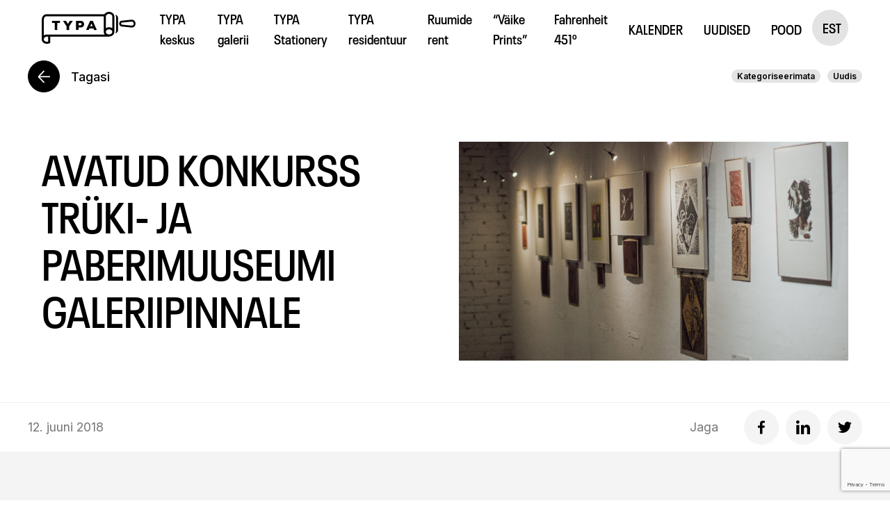

--- FILE ---
content_type: text/html; charset=UTF-8
request_url: https://typa.ee/avatud-konkurss-truki-ja-paberimuuseumi-galeriipinnale/
body_size: 30498
content:
<!doctype html><html lang="et"><head><meta charset="UTF-8"><link media="all" href="https://typa.ee/wp-content/cache/autoptimize/css/autoptimize_0b266d72739fc3c7706a07c1dd0cade9.css" rel="stylesheet"><title>Avatud Konkurss Trüki- ja Paberimuuseumi galeriipinnale - TYPA : TYPA</title><link href="//www.google-analytics.com" rel="dns-prefetch"><link href="https://typa.ee/wp-content/themes/neway/img/icons/favicon.ico" rel="shortcut icon"><link href="https://typa.ee/wp-content/themes/neway/img/icons/touch.png" rel="apple-touch-icon-precomposed"><meta http-equiv="X-UA-Compatible" content="IE=edge,chrome=1"><meta name="viewport" content="width=device-width, initial-scale=1.0"><meta name="description" content=""><meta name='robots' content='index, follow, max-image-preview:large, max-snippet:-1, max-video-preview:-1' /><style>img:is([sizes="auto" i], [sizes^="auto," i]) { contain-intrinsic-size: 3000px 1500px }</style><link rel="canonical" href="https://typa.ee/avatud-konkurss-truki-ja-paberimuuseumi-galeriipinnale/" /><meta property="og:locale" content="et_EE" /><meta property="og:type" content="article" /><meta property="og:title" content="Avatud Konkurss Trüki- ja Paberimuuseumi galeriipinnale - TYPA" /><meta property="og:description" content="Eesti Trüki- ja Paberimuuseum kuulutab välja avatud konkursi galerii näitusepinnale! Ette nähtud ajavahemik galerii kasutamiseks on 4. &#8211; 30. september 2018. Ootame konkursile osalema kunstnikke kõikidest valdkondadest, sealhulgas ka muuseume. Galerii mõõdud on 83,2 m2 (Galerii laadimisukse mõõdud on 2,3 x 2,5 m). Olemas on riputussiinid, siinivalgustus, suunatavad prožektorid, seinas valge krohv ja valge telliskivi...." /><meta property="og:url" content="https://typa.ee/avatud-konkurss-truki-ja-paberimuuseumi-galeriipinnale/" /><meta property="og:site_name" content="TYPA" /><meta property="article:published_time" content="2018-06-12T12:38:24+00:00" /><meta property="og:image" content="https://typa.ee/wp-content/uploads/2018/06/42233763201_de0b51259f_o-scaled.jpg" /><meta property="og:image:width" content="1600" /><meta property="og:image:height" content="1067" /><meta property="og:image:type" content="image/jpeg" /><meta name="author" content="Ello Varjas" /><meta name="twitter:card" content="summary_large_image" /><meta name="twitter:label1" content="Written by" /><meta name="twitter:data1" content="Ello Varjas" /><meta name="twitter:label2" content="Est. reading time" /><meta name="twitter:data2" content="1 minut" /> <script type="application/ld+json" class="yoast-schema-graph">{"@context":"https://schema.org","@graph":[{"@type":"WebPage","@id":"https://typa.ee/avatud-konkurss-truki-ja-paberimuuseumi-galeriipinnale/","url":"https://typa.ee/avatud-konkurss-truki-ja-paberimuuseumi-galeriipinnale/","name":"Avatud Konkurss Trüki- ja Paberimuuseumi galeriipinnale - TYPA","isPartOf":{"@id":"https://typa.ee/#website"},"primaryImageOfPage":{"@id":"https://typa.ee/avatud-konkurss-truki-ja-paberimuuseumi-galeriipinnale/#primaryimage"},"image":{"@id":"https://typa.ee/avatud-konkurss-truki-ja-paberimuuseumi-galeriipinnale/#primaryimage"},"thumbnailUrl":"https://typa.ee/wp-content/uploads/2018/06/42233763201_de0b51259f_o-scaled.jpg","datePublished":"2018-06-12T12:38:24+00:00","author":{"@id":"https://typa.ee/#/schema/person/8d1db1123846dc116ceae12bb5dc16fa"},"breadcrumb":{"@id":"https://typa.ee/avatud-konkurss-truki-ja-paberimuuseumi-galeriipinnale/#breadcrumb"},"inLanguage":"et","potentialAction":[{"@type":"ReadAction","target":["https://typa.ee/avatud-konkurss-truki-ja-paberimuuseumi-galeriipinnale/"]}]},{"@type":"ImageObject","inLanguage":"et","@id":"https://typa.ee/avatud-konkurss-truki-ja-paberimuuseumi-galeriipinnale/#primaryimage","url":"https://typa.ee/wp-content/uploads/2018/06/42233763201_de0b51259f_o-scaled.jpg","contentUrl":"https://typa.ee/wp-content/uploads/2018/06/42233763201_de0b51259f_o-scaled.jpg","width":1600,"height":1067},{"@type":"BreadcrumbList","@id":"https://typa.ee/avatud-konkurss-truki-ja-paberimuuseumi-galeriipinnale/#breadcrumb","itemListElement":[{"@type":"ListItem","position":1,"name":"Home","item":"https://typa.ee/"},{"@type":"ListItem","position":2,"name":"Avatud Konkurss Trüki- ja Paberimuuseumi galeriipinnale"}]},{"@type":"WebSite","@id":"https://typa.ee/#website","url":"https://typa.ee/","name":"TYPA","description":"","potentialAction":[{"@type":"SearchAction","target":{"@type":"EntryPoint","urlTemplate":"https://typa.ee/?s={search_term_string}"},"query-input":{"@type":"PropertyValueSpecification","valueRequired":true,"valueName":"search_term_string"}}],"inLanguage":"et"},{"@type":"Person","@id":"https://typa.ee/#/schema/person/8d1db1123846dc116ceae12bb5dc16fa","name":"Ello Varjas","image":{"@type":"ImageObject","inLanguage":"et","@id":"https://typa.ee/#/schema/person/image/","url":"https://secure.gravatar.com/avatar/295c2b583c6a5c1e4f7c36bc0c44c75652f468f3873a08fc316664a672d1771a?s=96&d=mm&r=g","contentUrl":"https://secure.gravatar.com/avatar/295c2b583c6a5c1e4f7c36bc0c44c75652f468f3873a08fc316664a672d1771a?s=96&d=mm&r=g","caption":"Ello Varjas"},"url":"https://typa.ee/author/ello/"}]}</script> <link rel='dns-prefetch' href='//stats.wp.com' />  <script src="//www.googletagmanager.com/gtag/js?id=G-KH84ETV5QB"  data-cfasync="false" data-wpfc-render="false" type="text/javascript" async></script> <script data-cfasync="false" data-wpfc-render="false" type="text/javascript">var mi_version = '9.11.0';
				var mi_track_user = true;
				var mi_no_track_reason = '';
								var MonsterInsightsDefaultLocations = {"page_location":"https:\/\/typa.ee\/avatud-konkurss-truki-ja-paberimuuseumi-galeriipinnale\/"};
								if ( typeof MonsterInsightsPrivacyGuardFilter === 'function' ) {
					var MonsterInsightsLocations = (typeof MonsterInsightsExcludeQuery === 'object') ? MonsterInsightsPrivacyGuardFilter( MonsterInsightsExcludeQuery ) : MonsterInsightsPrivacyGuardFilter( MonsterInsightsDefaultLocations );
				} else {
					var MonsterInsightsLocations = (typeof MonsterInsightsExcludeQuery === 'object') ? MonsterInsightsExcludeQuery : MonsterInsightsDefaultLocations;
				}

								var disableStrs = [
										'ga-disable-G-KH84ETV5QB',
									];

				/* Function to detect opted out users */
				function __gtagTrackerIsOptedOut() {
					for (var index = 0; index < disableStrs.length; index++) {
						if (document.cookie.indexOf(disableStrs[index] + '=true') > -1) {
							return true;
						}
					}

					return false;
				}

				/* Disable tracking if the opt-out cookie exists. */
				if (__gtagTrackerIsOptedOut()) {
					for (var index = 0; index < disableStrs.length; index++) {
						window[disableStrs[index]] = true;
					}
				}

				/* Opt-out function */
				function __gtagTrackerOptout() {
					for (var index = 0; index < disableStrs.length; index++) {
						document.cookie = disableStrs[index] + '=true; expires=Thu, 31 Dec 2099 23:59:59 UTC; path=/';
						window[disableStrs[index]] = true;
					}
				}

				if ('undefined' === typeof gaOptout) {
					function gaOptout() {
						__gtagTrackerOptout();
					}
				}
								window.dataLayer = window.dataLayer || [];

				window.MonsterInsightsDualTracker = {
					helpers: {},
					trackers: {},
				};
				if (mi_track_user) {
					function __gtagDataLayer() {
						dataLayer.push(arguments);
					}

					function __gtagTracker(type, name, parameters) {
						if (!parameters) {
							parameters = {};
						}

						if (parameters.send_to) {
							__gtagDataLayer.apply(null, arguments);
							return;
						}

						if (type === 'event') {
														parameters.send_to = monsterinsights_frontend.v4_id;
							var hookName = name;
							if (typeof parameters['event_category'] !== 'undefined') {
								hookName = parameters['event_category'] + ':' + name;
							}

							if (typeof MonsterInsightsDualTracker.trackers[hookName] !== 'undefined') {
								MonsterInsightsDualTracker.trackers[hookName](parameters);
							} else {
								__gtagDataLayer('event', name, parameters);
							}
							
						} else {
							__gtagDataLayer.apply(null, arguments);
						}
					}

					__gtagTracker('js', new Date());
					__gtagTracker('set', {
						'developer_id.dZGIzZG': true,
											});
					if ( MonsterInsightsLocations.page_location ) {
						__gtagTracker('set', MonsterInsightsLocations);
					}
										__gtagTracker('config', 'G-KH84ETV5QB', {"forceSSL":"true","link_attribution":"true"} );
										window.gtag = __gtagTracker;										(function () {
						/* https://developers.google.com/analytics/devguides/collection/analyticsjs/ */
						/* ga and __gaTracker compatibility shim. */
						var noopfn = function () {
							return null;
						};
						var newtracker = function () {
							return new Tracker();
						};
						var Tracker = function () {
							return null;
						};
						var p = Tracker.prototype;
						p.get = noopfn;
						p.set = noopfn;
						p.send = function () {
							var args = Array.prototype.slice.call(arguments);
							args.unshift('send');
							__gaTracker.apply(null, args);
						};
						var __gaTracker = function () {
							var len = arguments.length;
							if (len === 0) {
								return;
							}
							var f = arguments[len - 1];
							if (typeof f !== 'object' || f === null || typeof f.hitCallback !== 'function') {
								if ('send' === arguments[0]) {
									var hitConverted, hitObject = false, action;
									if ('event' === arguments[1]) {
										if ('undefined' !== typeof arguments[3]) {
											hitObject = {
												'eventAction': arguments[3],
												'eventCategory': arguments[2],
												'eventLabel': arguments[4],
												'value': arguments[5] ? arguments[5] : 1,
											}
										}
									}
									if ('pageview' === arguments[1]) {
										if ('undefined' !== typeof arguments[2]) {
											hitObject = {
												'eventAction': 'page_view',
												'page_path': arguments[2],
											}
										}
									}
									if (typeof arguments[2] === 'object') {
										hitObject = arguments[2];
									}
									if (typeof arguments[5] === 'object') {
										Object.assign(hitObject, arguments[5]);
									}
									if ('undefined' !== typeof arguments[1].hitType) {
										hitObject = arguments[1];
										if ('pageview' === hitObject.hitType) {
											hitObject.eventAction = 'page_view';
										}
									}
									if (hitObject) {
										action = 'timing' === arguments[1].hitType ? 'timing_complete' : hitObject.eventAction;
										hitConverted = mapArgs(hitObject);
										__gtagTracker('event', action, hitConverted);
									}
								}
								return;
							}

							function mapArgs(args) {
								var arg, hit = {};
								var gaMap = {
									'eventCategory': 'event_category',
									'eventAction': 'event_action',
									'eventLabel': 'event_label',
									'eventValue': 'event_value',
									'nonInteraction': 'non_interaction',
									'timingCategory': 'event_category',
									'timingVar': 'name',
									'timingValue': 'value',
									'timingLabel': 'event_label',
									'page': 'page_path',
									'location': 'page_location',
									'title': 'page_title',
									'referrer' : 'page_referrer',
								};
								for (arg in args) {
																		if (!(!args.hasOwnProperty(arg) || !gaMap.hasOwnProperty(arg))) {
										hit[gaMap[arg]] = args[arg];
									} else {
										hit[arg] = args[arg];
									}
								}
								return hit;
							}

							try {
								f.hitCallback();
							} catch (ex) {
							}
						};
						__gaTracker.create = newtracker;
						__gaTracker.getByName = newtracker;
						__gaTracker.getAll = function () {
							return [];
						};
						__gaTracker.remove = noopfn;
						__gaTracker.loaded = true;
						window['__gaTracker'] = __gaTracker;
					})();
									} else {
										console.log("");
					(function () {
						function __gtagTracker() {
							return null;
						}

						window['__gtagTracker'] = __gtagTracker;
						window['gtag'] = __gtagTracker;
					})();
									}</script> <style id='classic-theme-styles-inline-css' type='text/css'>/*! This file is auto-generated */
.wp-block-button__link{color:#fff;background-color:#32373c;border-radius:9999px;box-shadow:none;text-decoration:none;padding:calc(.667em + 2px) calc(1.333em + 2px);font-size:1.125em}.wp-block-file__button{background:#32373c;color:#fff;text-decoration:none}</style><style id='safe-svg-svg-icon-style-inline-css' type='text/css'>.safe-svg-cover{text-align:center}.safe-svg-cover .safe-svg-inside{display:inline-block;max-width:100%}.safe-svg-cover svg{fill:currentColor;height:100%;max-height:100%;max-width:100%;width:100%}</style><style id='jetpack-sharing-buttons-style-inline-css' type='text/css'>.jetpack-sharing-buttons__services-list{display:flex;flex-direction:row;flex-wrap:wrap;gap:0;list-style-type:none;margin:5px;padding:0}.jetpack-sharing-buttons__services-list.has-small-icon-size{font-size:12px}.jetpack-sharing-buttons__services-list.has-normal-icon-size{font-size:16px}.jetpack-sharing-buttons__services-list.has-large-icon-size{font-size:24px}.jetpack-sharing-buttons__services-list.has-huge-icon-size{font-size:36px}@media print{.jetpack-sharing-buttons__services-list{display:none!important}}.editor-styles-wrapper .wp-block-jetpack-sharing-buttons{gap:0;padding-inline-start:0}ul.jetpack-sharing-buttons__services-list.has-background{padding:1.25em 2.375em}</style><style id='global-styles-inline-css' type='text/css'>:root{--wp--preset--aspect-ratio--square: 1;--wp--preset--aspect-ratio--4-3: 4/3;--wp--preset--aspect-ratio--3-4: 3/4;--wp--preset--aspect-ratio--3-2: 3/2;--wp--preset--aspect-ratio--2-3: 2/3;--wp--preset--aspect-ratio--16-9: 16/9;--wp--preset--aspect-ratio--9-16: 9/16;--wp--preset--color--black: #000000;--wp--preset--color--cyan-bluish-gray: #abb8c3;--wp--preset--color--white: #ffffff;--wp--preset--color--pale-pink: #f78da7;--wp--preset--color--vivid-red: #cf2e2e;--wp--preset--color--luminous-vivid-orange: #ff6900;--wp--preset--color--luminous-vivid-amber: #fcb900;--wp--preset--color--light-green-cyan: #7bdcb5;--wp--preset--color--vivid-green-cyan: #00d084;--wp--preset--color--pale-cyan-blue: #8ed1fc;--wp--preset--color--vivid-cyan-blue: #0693e3;--wp--preset--color--vivid-purple: #9b51e0;--wp--preset--gradient--vivid-cyan-blue-to-vivid-purple: linear-gradient(135deg,rgba(6,147,227,1) 0%,rgb(155,81,224) 100%);--wp--preset--gradient--light-green-cyan-to-vivid-green-cyan: linear-gradient(135deg,rgb(122,220,180) 0%,rgb(0,208,130) 100%);--wp--preset--gradient--luminous-vivid-amber-to-luminous-vivid-orange: linear-gradient(135deg,rgba(252,185,0,1) 0%,rgba(255,105,0,1) 100%);--wp--preset--gradient--luminous-vivid-orange-to-vivid-red: linear-gradient(135deg,rgba(255,105,0,1) 0%,rgb(207,46,46) 100%);--wp--preset--gradient--very-light-gray-to-cyan-bluish-gray: linear-gradient(135deg,rgb(238,238,238) 0%,rgb(169,184,195) 100%);--wp--preset--gradient--cool-to-warm-spectrum: linear-gradient(135deg,rgb(74,234,220) 0%,rgb(151,120,209) 20%,rgb(207,42,186) 40%,rgb(238,44,130) 60%,rgb(251,105,98) 80%,rgb(254,248,76) 100%);--wp--preset--gradient--blush-light-purple: linear-gradient(135deg,rgb(255,206,236) 0%,rgb(152,150,240) 100%);--wp--preset--gradient--blush-bordeaux: linear-gradient(135deg,rgb(254,205,165) 0%,rgb(254,45,45) 50%,rgb(107,0,62) 100%);--wp--preset--gradient--luminous-dusk: linear-gradient(135deg,rgb(255,203,112) 0%,rgb(199,81,192) 50%,rgb(65,88,208) 100%);--wp--preset--gradient--pale-ocean: linear-gradient(135deg,rgb(255,245,203) 0%,rgb(182,227,212) 50%,rgb(51,167,181) 100%);--wp--preset--gradient--electric-grass: linear-gradient(135deg,rgb(202,248,128) 0%,rgb(113,206,126) 100%);--wp--preset--gradient--midnight: linear-gradient(135deg,rgb(2,3,129) 0%,rgb(40,116,252) 100%);--wp--preset--font-size--small: 13px;--wp--preset--font-size--medium: 20px;--wp--preset--font-size--large: 36px;--wp--preset--font-size--x-large: 42px;--wp--preset--spacing--20: 0.44rem;--wp--preset--spacing--30: 0.67rem;--wp--preset--spacing--40: 1rem;--wp--preset--spacing--50: 1.5rem;--wp--preset--spacing--60: 2.25rem;--wp--preset--spacing--70: 3.38rem;--wp--preset--spacing--80: 5.06rem;--wp--preset--shadow--natural: 6px 6px 9px rgba(0, 0, 0, 0.2);--wp--preset--shadow--deep: 12px 12px 50px rgba(0, 0, 0, 0.4);--wp--preset--shadow--sharp: 6px 6px 0px rgba(0, 0, 0, 0.2);--wp--preset--shadow--outlined: 6px 6px 0px -3px rgba(255, 255, 255, 1), 6px 6px rgba(0, 0, 0, 1);--wp--preset--shadow--crisp: 6px 6px 0px rgba(0, 0, 0, 1);}:where(.is-layout-flex){gap: 0.5em;}:where(.is-layout-grid){gap: 0.5em;}body .is-layout-flex{display: flex;}.is-layout-flex{flex-wrap: wrap;align-items: center;}.is-layout-flex > :is(*, div){margin: 0;}body .is-layout-grid{display: grid;}.is-layout-grid > :is(*, div){margin: 0;}:where(.wp-block-columns.is-layout-flex){gap: 2em;}:where(.wp-block-columns.is-layout-grid){gap: 2em;}:where(.wp-block-post-template.is-layout-flex){gap: 1.25em;}:where(.wp-block-post-template.is-layout-grid){gap: 1.25em;}.has-black-color{color: var(--wp--preset--color--black) !important;}.has-cyan-bluish-gray-color{color: var(--wp--preset--color--cyan-bluish-gray) !important;}.has-white-color{color: var(--wp--preset--color--white) !important;}.has-pale-pink-color{color: var(--wp--preset--color--pale-pink) !important;}.has-vivid-red-color{color: var(--wp--preset--color--vivid-red) !important;}.has-luminous-vivid-orange-color{color: var(--wp--preset--color--luminous-vivid-orange) !important;}.has-luminous-vivid-amber-color{color: var(--wp--preset--color--luminous-vivid-amber) !important;}.has-light-green-cyan-color{color: var(--wp--preset--color--light-green-cyan) !important;}.has-vivid-green-cyan-color{color: var(--wp--preset--color--vivid-green-cyan) !important;}.has-pale-cyan-blue-color{color: var(--wp--preset--color--pale-cyan-blue) !important;}.has-vivid-cyan-blue-color{color: var(--wp--preset--color--vivid-cyan-blue) !important;}.has-vivid-purple-color{color: var(--wp--preset--color--vivid-purple) !important;}.has-black-background-color{background-color: var(--wp--preset--color--black) !important;}.has-cyan-bluish-gray-background-color{background-color: var(--wp--preset--color--cyan-bluish-gray) !important;}.has-white-background-color{background-color: var(--wp--preset--color--white) !important;}.has-pale-pink-background-color{background-color: var(--wp--preset--color--pale-pink) !important;}.has-vivid-red-background-color{background-color: var(--wp--preset--color--vivid-red) !important;}.has-luminous-vivid-orange-background-color{background-color: var(--wp--preset--color--luminous-vivid-orange) !important;}.has-luminous-vivid-amber-background-color{background-color: var(--wp--preset--color--luminous-vivid-amber) !important;}.has-light-green-cyan-background-color{background-color: var(--wp--preset--color--light-green-cyan) !important;}.has-vivid-green-cyan-background-color{background-color: var(--wp--preset--color--vivid-green-cyan) !important;}.has-pale-cyan-blue-background-color{background-color: var(--wp--preset--color--pale-cyan-blue) !important;}.has-vivid-cyan-blue-background-color{background-color: var(--wp--preset--color--vivid-cyan-blue) !important;}.has-vivid-purple-background-color{background-color: var(--wp--preset--color--vivid-purple) !important;}.has-black-border-color{border-color: var(--wp--preset--color--black) !important;}.has-cyan-bluish-gray-border-color{border-color: var(--wp--preset--color--cyan-bluish-gray) !important;}.has-white-border-color{border-color: var(--wp--preset--color--white) !important;}.has-pale-pink-border-color{border-color: var(--wp--preset--color--pale-pink) !important;}.has-vivid-red-border-color{border-color: var(--wp--preset--color--vivid-red) !important;}.has-luminous-vivid-orange-border-color{border-color: var(--wp--preset--color--luminous-vivid-orange) !important;}.has-luminous-vivid-amber-border-color{border-color: var(--wp--preset--color--luminous-vivid-amber) !important;}.has-light-green-cyan-border-color{border-color: var(--wp--preset--color--light-green-cyan) !important;}.has-vivid-green-cyan-border-color{border-color: var(--wp--preset--color--vivid-green-cyan) !important;}.has-pale-cyan-blue-border-color{border-color: var(--wp--preset--color--pale-cyan-blue) !important;}.has-vivid-cyan-blue-border-color{border-color: var(--wp--preset--color--vivid-cyan-blue) !important;}.has-vivid-purple-border-color{border-color: var(--wp--preset--color--vivid-purple) !important;}.has-vivid-cyan-blue-to-vivid-purple-gradient-background{background: var(--wp--preset--gradient--vivid-cyan-blue-to-vivid-purple) !important;}.has-light-green-cyan-to-vivid-green-cyan-gradient-background{background: var(--wp--preset--gradient--light-green-cyan-to-vivid-green-cyan) !important;}.has-luminous-vivid-amber-to-luminous-vivid-orange-gradient-background{background: var(--wp--preset--gradient--luminous-vivid-amber-to-luminous-vivid-orange) !important;}.has-luminous-vivid-orange-to-vivid-red-gradient-background{background: var(--wp--preset--gradient--luminous-vivid-orange-to-vivid-red) !important;}.has-very-light-gray-to-cyan-bluish-gray-gradient-background{background: var(--wp--preset--gradient--very-light-gray-to-cyan-bluish-gray) !important;}.has-cool-to-warm-spectrum-gradient-background{background: var(--wp--preset--gradient--cool-to-warm-spectrum) !important;}.has-blush-light-purple-gradient-background{background: var(--wp--preset--gradient--blush-light-purple) !important;}.has-blush-bordeaux-gradient-background{background: var(--wp--preset--gradient--blush-bordeaux) !important;}.has-luminous-dusk-gradient-background{background: var(--wp--preset--gradient--luminous-dusk) !important;}.has-pale-ocean-gradient-background{background: var(--wp--preset--gradient--pale-ocean) !important;}.has-electric-grass-gradient-background{background: var(--wp--preset--gradient--electric-grass) !important;}.has-midnight-gradient-background{background: var(--wp--preset--gradient--midnight) !important;}.has-small-font-size{font-size: var(--wp--preset--font-size--small) !important;}.has-medium-font-size{font-size: var(--wp--preset--font-size--medium) !important;}.has-large-font-size{font-size: var(--wp--preset--font-size--large) !important;}.has-x-large-font-size{font-size: var(--wp--preset--font-size--x-large) !important;}
:where(.wp-block-post-template.is-layout-flex){gap: 1.25em;}:where(.wp-block-post-template.is-layout-grid){gap: 1.25em;}
:where(.wp-block-columns.is-layout-flex){gap: 2em;}:where(.wp-block-columns.is-layout-grid){gap: 2em;}
:root :where(.wp-block-pullquote){font-size: 1.5em;line-height: 1.6;}</style> <script type="text/javascript" src="https://typa.ee/wp-content/plugins/google-analytics-for-wordpress/assets/js/frontend-gtag.min.js?ver=9.11.0" id="monsterinsights-frontend-script-js" async="async" data-wp-strategy="async"></script> <script data-cfasync="false" data-wpfc-render="false" type="text/javascript" id='monsterinsights-frontend-script-js-extra'>var monsterinsights_frontend = {"js_events_tracking":"true","download_extensions":"doc,pdf,ppt,zip,xls,docx,pptx,xlsx","inbound_paths":"[{\"path\":\"\\\/go\\\/\",\"label\":\"affiliate\"},{\"path\":\"\\\/recommend\\\/\",\"label\":\"affiliate\"}]","home_url":"https:\/\/typa.ee","hash_tracking":"false","v4_id":"G-KH84ETV5QB"};</script> <script type="text/javascript" src="https://typa.ee/wp-includes/js/jquery/jquery.min.js?ver=3.7.1" id="jquery-core-js"></script> <script type="text/javascript" src="https://typa.ee/wp-includes/js/jquery/jquery-migrate.min.js?ver=3.4.1" id="jquery-migrate-js"></script> <script type="text/javascript" src="https://typa.ee/wp-content/plugins/responsive-lightbox-lite/assets/nivo-lightbox/nivo-lightbox.min.js?ver=6.8.3" id="responsive-lightbox-nivo_lightbox-js"></script> <script type="text/javascript" id="responsive-lightbox-lite-script-js-extra">var rllArgs = {"script":"nivo_lightbox","selector":"lightbox","custom_events":""};</script> <script type="text/javascript" src="https://typa.ee/wp-content/cache/autoptimize/js/autoptimize_single_8af233e3130a49d0c392f19d10ecc79b.js?ver=6.8.3" id="responsive-lightbox-lite-script-js"></script> <link rel="https://api.w.org/" href="https://typa.ee/wp-json/" /><link rel="alternate" title="JSON" type="application/json" href="https://typa.ee/wp-json/wp/v2/posts/3712" /><link rel="alternate" title="oEmbed (JSON)" type="application/json+oembed" href="https://typa.ee/wp-json/oembed/1.0/embed?url=https%3A%2F%2Ftypa.ee%2Favatud-konkurss-truki-ja-paberimuuseumi-galeriipinnale%2F" /><link rel="alternate" title="oEmbed (XML)" type="text/xml+oembed" href="https://typa.ee/wp-json/oembed/1.0/embed?url=https%3A%2F%2Ftypa.ee%2Favatud-konkurss-truki-ja-paberimuuseumi-galeriipinnale%2F&#038;format=xml" /><meta name="generator" content="WPML ver:4.8.6 stt:1,15,45,54;" /><style>img#wpstats{display:none}</style><link rel="apple-touch-icon" sizes="180x180" href="/wp-content/uploads/fbrfg/apple-touch-icon.png?v=bOX4K6vkGA"><link rel="icon" type="image/png" sizes="32x32" href="/wp-content/uploads/fbrfg/favicon-32x32.png?v=bOX4K6vkGA"><link rel="icon" type="image/png" sizes="16x16" href="/wp-content/uploads/fbrfg/favicon-16x16.png?v=bOX4K6vkGA"><link rel="manifest" href="/wp-content/uploads/fbrfg/site.webmanifest?v=bOX4K6vkGA"><link rel="mask-icon" href="/wp-content/uploads/fbrfg/safari-pinned-tab.svg?v=bOX4K6vkGA" color="#5bbad5"><link rel="shortcut icon" href="/wp-content/uploads/fbrfg/favicon.ico?v=bOX4K6vkGA"><meta name="msapplication-TileColor" content="#00a300"><meta name="msapplication-config" content="/wp-content/uploads/fbrfg/browserconfig.xml?v=bOX4K6vkGA"><meta name="theme-color" content="#ffffff"></head><body  class="overflow--hidden"><style>:root{
				--nwy-color-theme-color:#ffffff;			}</style><div id="page" class="page" ref="page"   data-scroll-container :class="[{'page--rendered': rendered}, {'page--isChrome' : isChrome}]"><div class="nav__bg" @click="closeMenu"></div><nav-bar
 :menu='[{"ID":985,"object_id":"974","menu_item_parent":"0","title":"TYPA keskus","url":"https:\/\/typa.ee\/typa-keskus\/","classes":[""],"type":"page","target":"","custom":{"theme":"centre","color":"#4FC5B3","address":"Tartu, Kastani 48f","open":"K\u2013P 12.00\u201318.00 ","ticket":"Pilet 13 \u20ac \/ 7 \u20ac, Muuseumikaardiga tasuta","email":"typa@typa.ee ","phone":"+372 5682 8117"},"children":[{"ID":989,"object_id":"974","menu_item_parent":"985","title":"TYPA KESKUS","url":"https:\/\/typa.ee\/typa-keskus\/","classes":[""],"type":"page","target":"","custom":{"theme":"centre","color":"#4FC5B3","address":"Tartu, Kastani 48f","open":"K\u2013P 12.00\u201318.00 ","ticket":"Pilet 13 \u20ac \/ 7 \u20ac, Muuseumikaardiga tasuta","email":"typa@typa.ee ","phone":"+372 5682 8117"},"children":[{"ID":1134,"object_id":"974","menu_item_parent":"989","title":"Keskusest","url":"https:\/\/typa.ee\/typa-keskus\/","classes":[""],"type":"page","target":"","custom":{"theme":"centre","color":"#4FC5B3","address":"Tartu, Kastani 48f","open":"K\u2013P 12.00\u201318.00 ","ticket":"Pilet 13 \u20ac \/ 7 \u20ac, Muuseumikaardiga tasuta","email":"typa@typa.ee ","phone":"+372 5682 8117"},"children":[]},{"ID":988,"object_id":"976","menu_item_parent":"989","title":"K\u00fclastamine","url":"https:\/\/typa.ee\/typa-keskus\/kulastamine\/","classes":[""],"type":"page","target":"","custom":{"theme":null,"color":"#ffffff","address":null,"open":null,"ticket":null,"email":null,"phone":null},"children":[]},{"ID":13380,"object_id":"13334","menu_item_parent":"989","title":"Ligip\u00e4\u00e4setavus","url":"https:\/\/typa.ee\/typa-keskus\/kulastamine\/ligipaasetavus\/","classes":[""],"type":"page","target":"","custom":{"theme":null,"color":"#ffffff","address":null,"open":null,"ticket":null,"email":null,"phone":null},"children":[]},{"ID":1695,"object_id":"1695","menu_item_parent":"989","title":"S\u00fcndmused","url":"\/calendar","classes":[""],"type":"custom","target":"","custom":{"theme":null,"color":"#ffffff","address":null,"open":null,"ticket":null,"email":null,"phone":null},"children":[]},{"ID":15386,"object_id":"15226","menu_item_parent":"989","title":"LINOOLL\u00d5IKEKONKURSS 2025","url":"https:\/\/typa.ee\/linoolloikekonkurss-2025\/","classes":[""],"type":"page","target":"","custom":{"theme":null,"color":"#ffffff","address":null,"open":null,"ticket":null,"email":null,"phone":null},"children":[]}]},{"ID":1319,"object_id":"983","menu_item_parent":"985","title":"HARIDUSKESKUS","url":"https:\/\/typa.ee\/typa-keskus\/muuseumitunnid\/","classes":[""],"type":"page","target":"","custom":{"theme":null,"color":"#ffffff","address":null,"open":null,"ticket":null,"email":null,"phone":null},"children":[{"ID":16530,"object_id":"13243","menu_item_parent":"1319","title":"Tr\u00fckikool","url":"https:\/\/typa.ee\/trukikool\/","classes":[""],"type":"page","target":"","custom":{"theme":null,"color":"#ffffff","address":null,"open":null,"ticket":null,"email":null,"phone":null},"children":[]},{"ID":987,"object_id":"983","menu_item_parent":"1319","title":"Muuseumitunnid","url":"https:\/\/typa.ee\/typa-keskus\/muuseumitunnid\/","classes":[""],"type":"page","target":"","custom":{"theme":null,"color":"#ffffff","address":null,"open":null,"ticket":null,"email":null,"phone":null},"children":[]},{"ID":1583,"object_id":"1567","menu_item_parent":"1319","title":"T\u00f6\u00f6toad","url":"https:\/\/typa.ee\/typa-keskus\/tootoad\/","classes":[""],"type":"page","target":"","custom":{"theme":null,"color":"#ffffff","address":null,"open":null,"ticket":null,"email":null,"phone":null},"children":[]},{"ID":14668,"object_id":"14666","menu_item_parent":"1319","title":"Kursused t\u00e4iskasvanutele","url":"https:\/\/typa.ee\/typa-keskus\/kursused-taiskasvanutele\/","classes":[""],"type":"page","target":"","custom":{"theme":"centre","color":"#4FC5B3","address":"","open":"","ticket":"","email":"","phone":""},"children":[]},{"ID":1446,"object_id":"1444","menu_item_parent":"1319","title":"Vaegn\u00e4gijatele","url":"https:\/\/typa.ee\/typa-keskus\/vaegnagijatele\/","classes":[""],"type":"page","target":"","custom":{"theme":null,"color":"#ffffff","address":null,"open":null,"ticket":null,"email":null,"phone":null},"children":[]}]},{"ID":1440,"object_id":"974","menu_item_parent":"985","title":"TEENUSED","url":"https:\/\/typa.ee\/typa-keskus\/","classes":[""],"type":"page","target":"","custom":{"theme":"centre","color":"#4FC5B3","address":"Tartu, Kastani 48f","open":"K\u2013P 12.00\u201318.00 ","ticket":"Pilet 13 \u20ac \/ 7 \u20ac, Muuseumikaardiga tasuta","email":"typa@typa.ee ","phone":"+372 5682 8117"},"children":[{"ID":1611,"object_id":"1608","menu_item_parent":"1440","title":"Tr\u00fckitellimused","url":"https:\/\/typa.ee\/typa-keskus\/trukitellimused\/","classes":[""],"type":"page","target":"","custom":{"theme":null,"color":"#ffffff","address":null,"open":null,"ticket":null,"email":null,"phone":null},"children":[]},{"ID":1634,"object_id":"1620","menu_item_parent":"1440","title":"K\u00f6itetellimused","url":"https:\/\/typa.ee\/typa-keskus\/koitetellimused\/","classes":[""],"type":"page","target":"","custom":{"theme":null,"color":"#ffffff","address":null,"open":null,"ticket":null,"email":null,"phone":null},"children":[]},{"ID":1632,"object_id":"1624","menu_item_parent":"1440","title":"Korralda \u00fcritus","url":"https:\/\/typa.ee\/typa-keskus\/korralda-oma-uritus\/","classes":[""],"type":"page","target":"","custom":{"theme":null,"color":"#ffffff","address":null,"open":null,"ticket":null,"email":null,"phone":null},"children":[]}]},{"ID":1442,"object_id":"974","menu_item_parent":"985","title":"MEIST","url":"https:\/\/typa.ee\/typa-keskus\/","classes":[""],"type":"page","target":"","custom":{"theme":"centre","color":"#4FC5B3","address":"Tartu, Kastani 48f","open":"K\u2013P 12.00\u201318.00 ","ticket":"Pilet 13 \u20ac \/ 7 \u20ac, Muuseumikaardiga tasuta","email":"typa@typa.ee ","phone":"+372 5682 8117"},"children":[{"ID":1687,"object_id":"1675","menu_item_parent":"1442","title":"TYPA t\u00f6\u00f6tajad","url":"https:\/\/typa.ee\/typa-keskus\/tootajad\/","classes":[""],"type":"page","target":"","custom":{"theme":null,"color":"#ffffff","address":null,"open":null,"ticket":null,"email":null,"phone":null},"children":[{"ID":9038,"object_id":"8020","menu_item_parent":"1687","title":"TYPA endised t\u00f6\u00f6tajad","url":"https:\/\/typa.ee\/typa-keskus\/tootajad\/typa-endised-tootajad\/","classes":[""],"type":"page","target":"","custom":{"theme":null,"color":"#ffffff","address":null,"open":null,"ticket":null,"email":null,"phone":null},"children":[]}]},{"ID":1686,"object_id":"1677","menu_item_parent":"1442","title":"Ajalugu ja eesm\u00e4rgid","url":"https:\/\/typa.ee\/typa-keskus\/ajalugu-ja-eesmargid\/","classes":[""],"type":"page","target":"","custom":{"theme":null,"color":"#ffffff","address":null,"open":null,"ticket":null,"email":null,"phone":null},"children":[]},{"ID":1693,"object_id":"1688","menu_item_parent":"1442","title":"Kogud","url":"https:\/\/typa.ee\/typa-keskus\/kogud\/","classes":[""],"type":"page","target":"","custom":{"theme":null,"color":"#ffffff","address":null,"open":null,"ticket":null,"email":null,"phone":null},"children":[]},{"ID":1692,"object_id":"1690","menu_item_parent":"1442","title":"Toeta meid","url":"https:\/\/typa.ee\/typa-keskus\/adopteeri-trukipress\/","classes":[""],"type":"page","target":"","custom":{"theme":null,"color":"#ffffff","address":null,"open":null,"ticket":null,"email":null,"phone":null},"children":[]},{"ID":1685,"object_id":"1679","menu_item_parent":"1442","title":"T\u00e4name","url":"https:\/\/typa.ee\/typa-keskus\/taname\/","classes":[""],"type":"page","target":"","custom":{"theme":null,"color":"#ffffff","address":null,"open":null,"ticket":null,"email":null,"phone":null},"children":[]}]},{"ID":16847,"object_id":"16845","menu_item_parent":"985","title":"EUROOPA SOLIDAARSUSKORPUS","url":"https:\/\/typa.ee\/euroopa-solidaarsuskorpus\/","classes":[""],"type":"page","target":"","custom":{"theme":null,"color":"#ffffff","address":null,"open":null,"ticket":null,"email":null,"phone":null},"children":[{"ID":16851,"object_id":"16849","menu_item_parent":"16847","title":"Rahastatud projektid","url":"https:\/\/typa.ee\/euroopa-solidaarsuskorpus\/rahastatud-projektid\/","classes":[""],"type":"page","target":"","custom":{"theme":null,"color":"#ffffff","address":null,"open":null,"ticket":null,"email":null,"phone":null},"children":[]}]}]},{"ID":1423,"object_id":"1339","menu_item_parent":"0","title":"TYPA galerii","url":"https:\/\/typa.ee\/typa-galerii\/","classes":[""],"type":"page","target":"","custom":{"theme":"gallery","color":"#F4EDBE","address":"Tartu, Kastani 48f","open":"K\u2013P 12.00\u201318.00","ticket":"Sissep\u00e4\u00e4s tasuta","email":"typa@typa.ee","phone":"+372 5682 8117"},"children":[{"ID":1726,"object_id":"1339","menu_item_parent":"1423","title":"TYPA galerii","url":"https:\/\/typa.ee\/typa-galerii\/","classes":[""],"type":"page","target":"","custom":{"theme":"gallery","color":"#F4EDBE","address":"Tartu, Kastani 48f","open":"K\u2013P 12.00\u201318.00","ticket":"Sissep\u00e4\u00e4s tasuta","email":"typa@typa.ee","phone":"+372 5682 8117"},"children":[{"ID":1725,"object_id":"1725","menu_item_parent":"1726","title":"Avatud n\u00e4itused","url":"https:\/\/typa.ee\/typa-gallery\/?section=current","classes":[""],"type":"custom","target":"","custom":{"theme":null,"color":"#ffffff","address":null,"open":null,"ticket":null,"email":null,"phone":null},"children":[]},{"ID":1727,"object_id":"1727","menu_item_parent":"1726","title":"Tulemas","url":"https:\/\/typa.ee\/typa-gallery\/?section=next","classes":[""],"type":"custom","target":"","custom":{"theme":null,"color":"#ffffff","address":null,"open":null,"ticket":null,"email":null,"phone":null},"children":[]},{"ID":1728,"object_id":"1728","menu_item_parent":"1726","title":"N\u00e4ituste arhiiv","url":"https:\/\/typa.ee\/typa-gallery\/?section=archive","classes":[""],"type":"custom","target":"","custom":{"theme":null,"color":"#ffffff","address":null,"open":null,"ticket":null,"email":null,"phone":null},"children":[]}]}]},{"ID":1102,"object_id":"1090","menu_item_parent":"0","title":"TYPA Stationery","url":"https:\/\/typa.ee\/stationery\/","classes":[""],"type":"page","target":"","custom":{"theme":"stationery","color":"#EAEAEA","address":"","open":"K-P 12-18","ticket":"Tartu, Kastani 48f","email":"stationery@typa.ee","phone":"+372 56987550"},"children":[{"ID":1465,"object_id":"1090","menu_item_parent":"1102","title":"TYPA Stationery","url":"https:\/\/typa.ee\/stationery\/","classes":[""],"type":"page","target":"","custom":{"theme":"stationery","color":"#EAEAEA","address":"","open":"K-P 12-18","ticket":"Tartu, Kastani 48f","email":"stationery@typa.ee","phone":"+372 56987550"},"children":[{"ID":1469,"object_id":"1090","menu_item_parent":"1465","title":"Meist","url":"https:\/\/typa.ee\/stationery\/","classes":[""],"type":"page","target":"","custom":{"theme":"stationery","color":"#EAEAEA","address":"","open":"K-P 12-18","ticket":"Tartu, Kastani 48f","email":"stationery@typa.ee","phone":"+372 56987550"},"children":[]},{"ID":1647,"object_id":"1645","menu_item_parent":"1465","title":"Tooted","url":"https:\/\/typa.ee\/stationery\/tooted\/","classes":[""],"type":"page","target":"","custom":{"theme":null,"color":"#ffffff","address":null,"open":null,"ticket":null,"email":null,"phone":null},"children":[]},{"ID":1473,"object_id":"1473","menu_item_parent":"1465","title":"Etsy e-pood","url":"https:\/\/www.etsy.com\/shop\/studiotartuensis","classes":[""],"type":"custom","target":"","custom":{"theme":null,"color":"#ffffff","address":null,"open":null,"ticket":null,"email":null,"phone":null},"children":[]},{"ID":1650,"object_id":"1648","menu_item_parent":"1465","title":"Eritellimused","url":"https:\/\/typa.ee\/stationery\/eritellimused\/","classes":[""],"type":"page","target":"","custom":{"theme":null,"color":"#ffffff","address":null,"open":null,"ticket":null,"email":null,"phone":null},"children":[]},{"ID":1653,"object_id":"1651","menu_item_parent":"1465","title":"Hulgitellimused","url":"https:\/\/typa.ee\/stationery\/edasimuujatele\/","classes":[""],"type":"page","target":"","custom":{"theme":null,"color":"#ffffff","address":null,"open":null,"ticket":null,"email":null,"phone":null},"children":[]}]}]},{"ID":1112,"object_id":"1103","menu_item_parent":"0","title":"TYPA residentuur","url":"https:\/\/typa.ee\/typa-residentuur\/","classes":[""],"type":"page","target":"","custom":{"theme":"residency","color":"#006795","address":"Tartu, Kastani 48f","open":"K\u2013P 12.00\u201318.00 ","ticket":"Pilet 13 \u20ac \/ 7 \u20ac","email":"typa@typa.ee ","phone":"+372 5682 8117"},"children":[{"ID":1467,"object_id":"1103","menu_item_parent":"1112","title":"TYPA residentuur","url":"https:\/\/typa.ee\/typa-residentuur\/","classes":[""],"type":"page","target":"","custom":{"theme":"residency","color":"#006795","address":"Tartu, Kastani 48f","open":"K\u2013P 12.00\u201318.00 ","ticket":"Pilet 13 \u20ac \/ 7 \u20ac","email":"typa@typa.ee ","phone":"+372 5682 8117"},"children":[{"ID":1470,"object_id":"1103","menu_item_parent":"1467","title":"Residentuurist","url":"https:\/\/typa.ee\/typa-residentuur\/","classes":[""],"type":"page","target":"","custom":{"theme":"residency","color":"#006795","address":"Tartu, Kastani 48f","open":"K\u2013P 12.00\u201318.00 ","ticket":"Pilet 13 \u20ac \/ 7 \u20ac","email":"typa@typa.ee ","phone":"+372 5682 8117"},"children":[]},{"ID":1656,"object_id":"1654","menu_item_parent":"1467","title":"K\u00fclaliskunstnikud","url":"https:\/\/typa.ee\/typa-residentuur\/kulaliskunstnikud\/","classes":[""],"type":"page","target":"","custom":{"theme":null,"color":"#ffffff","address":null,"open":null,"ticket":null,"email":null,"phone":null},"children":[]},{"ID":1663,"object_id":"1661","menu_item_parent":"1467","title":"Open Call","url":"https:\/\/typa.ee\/typa-residentuur\/opencall\/","classes":[""],"type":"page","target":"","custom":{"theme":null,"color":"#ffffff","address":null,"open":null,"ticket":null,"email":null,"phone":null},"children":[]}]},{"ID":1441,"object_id":"974","menu_item_parent":"1112","title":"GRAAFIKASTUUDIO","url":"https:\/\/typa.ee\/typa-keskus\/","classes":[""],"type":"page","target":"","custom":{"theme":"centre","color":"#4FC5B3","address":"Tartu, Kastani 48f","open":"K\u2013P 12.00\u201318.00 ","ticket":"Pilet 13 \u20ac \/ 7 \u20ac, Muuseumikaardiga tasuta","email":"typa@typa.ee ","phone":"+372 5682 8117"},"children":[{"ID":9297,"object_id":"9297","menu_item_parent":"1441","title":"Graafikastuudiost","url":"\/typa-centre\/graafikastuudio\/?section=graafikastuudiost","classes":[""],"type":"custom","target":"","custom":{"theme":null,"color":"#ffffff","address":null,"open":null,"ticket":null,"email":null,"phone":null},"children":[]},{"ID":8295,"object_id":"8295","menu_item_parent":"1441","title":"Stuudio rent","url":"\/typa-centre\/graafikastuudio\/?section=rent","classes":[""],"type":"custom","target":"","custom":{"theme":null,"color":"#ffffff","address":null,"open":null,"ticket":null,"email":null,"phone":null},"children":[]},{"ID":8294,"object_id":"8294","menu_item_parent":"1441","title":"Hakka liikmeks","url":"\/typa-centre\/graafikastuudio\/?section=membership","classes":[""],"type":"custom","target":"","custom":{"theme":null,"color":"#ffffff","address":null,"open":null,"ticket":null,"email":null,"phone":null},"children":[]}]}]},{"ID":14923,"object_id":"1622","menu_item_parent":"0","title":"Ruumide rent","url":"https:\/\/typa.ee\/typa-keskus\/korralda-oma-uritus\/ruumide-rent-2\/","classes":[""],"type":"page","target":"","custom":{"theme":null,"color":"#ffffff","address":null,"open":null,"ticket":null,"email":null,"phone":null},"children":[]},{"ID":1684,"object_id":"1681","menu_item_parent":"0","title":"\u201cV\u00e4ike Prints\u201d","url":"https:\/\/typa.ee\/typa-keskus\/valjaanded\/","classes":[""],"type":"page","target":"","custom":{"theme":null,"color":"#ffffff","address":null,"open":null,"ticket":null,"email":null,"phone":null},"children":[]},{"ID":16259,"object_id":"16248","menu_item_parent":"0","title":"Fahrenheit 451\u00ba","url":"https:\/\/typa.ee\/fahrenheit-451o\/","classes":[""],"type":"page","target":"","custom":{"theme":"fahrenheit","color":"#EA4B2D","address":"Tartu, Kastani 42, Aparaaditehas","open":"K - L 12\u201318, P 12-17 ","ticket":"Tasuta sissep\u00e4\u00e4s","email":"fahrenheit451@typa.ee ","phone":"+372 5682 8117"},"children":[]},{"ID":1234,"object_id":"1147","menu_item_parent":"0","title":"KALENDER","url":"https:\/\/typa.ee\/kalender\/","classes":["ml-auto"],"type":"page","target":"","custom":{"theme":null,"color":"#ffffff","address":null,"open":null,"ticket":null,"email":null,"phone":null},"children":[]},{"ID":379,"object_id":"259","menu_item_parent":"0","title":"UUDISED","url":"https:\/\/typa.ee\/uudised\/","classes":[""],"type":"page","target":"","custom":{"theme":null,"color":"#ffffff","address":null,"open":null,"ticket":null,"email":null,"phone":null},"children":[]},{"ID":1472,"object_id":"1472","menu_item_parent":"0","title":"POOD","url":"https:\/\/www.etsy.com\/shop\/TYPAstationery","classes":[""],"type":"custom","target":"_blank","custom":{"theme":null,"color":"#ffffff","address":null,"open":null,"ticket":null,"email":null,"phone":null},"children":[]}]'
 class="header "
> <template v-slot:before-nav><div class="header__logo z-index--1"> <a href="https://typa.ee"> <noscript><img src="https://typa.ee/wp-content/themes/neway/assets/logo.svg" alt="Logo" class="logo-img"></noscript><img src='data:image/svg+xml,%3Csvg%20xmlns=%22http://www.w3.org/2000/svg%22%20viewBox=%220%200%20210%20140%22%3E%3C/svg%3E' data-src="https://typa.ee/wp-content/themes/neway/assets/logo.svg" alt="Logo" class="lazyload logo-img"> </a></div> </template> <template v-slot:nav-header> <a href="https://typa.ee/en/" class="lang__item ">Eng</a><a href="https://typa.ee/avatud-konkurss-truki-ja-paberimuuseumi-galeriipinnale/" class="lang__item lang__item--active">Est</a><a href="https://typa.ee/ru/" class="lang__item ">Rus</a><a href="https://typa.ee/uk/" class="lang__item ">Ua</a> </template> <template v-slot:submenu-footer> <flex class="nav__socials" options="items-center"><div class="nav__socials-icons"> <flex> <social options="icon" type="facebook" href="https://www.facebook.com/typacentre"></social> <social options="icon" type="youtube" href="https://www.youtube.com/channel/UCw5j0HNuKBERuY7Kd2SHp3Q/featured"></social> </flex> <flex> <social options="icon" type="instagram" href="https://www.instagram.com/typacentre/"></social> </flex></div> <media-container
 href="https://www.tripadvisor.com/Attraction_Review-g274959-d3531344-Reviews-Typa-Tartu_Tartu_County.html"
 src="https://typa.ee/wp-content/uploads/2025/02/TC_green_BF-Logo_L_2024_CMYK.png"
 options="cover" type="contain"
 ></media-container> </flex> </template> <template v-slot:nav-footer> <flex class="nav__socials nav__socials--mobile" options="items-center"> <social options="icon" type="facebook" href="https://www.facebook.com/typacentre"></social> <social options="icon" type="youtube" href="https://www.youtube.com/channel/UCw5j0HNuKBERuY7Kd2SHp3Q/featured"></social> <social options="icon" type="instagram" href="https://www.instagram.com/typacentre/"></social> <media-container
 href="https://www.tripadvisor.com/Attraction_Review-g274959-d3531344-Reviews-Typa-Tartu_Tartu_County.html"
 src="https://typa.ee/wp-content/uploads/2025/02/TC_green_BF-Logo_L_2024_CMYK.png"
 options="cover" type="contain"
 ></media-container> </flex> </template> <template v-slot:after-nav><div class="header__menu-toggle show-xl"><div class="menu-btn"> <span></span> <span></span> <span></span></div></div> <dropdown options="menu" :choices='[{"name":"Eng","value":"en","url":"https:\/\/typa.ee\/en\/"},{"name":"Rus","value":"ru","url":"https:\/\/typa.ee\/ru\/"},{"name":"Ua","value":"uk","url":"https:\/\/typa.ee\/uk\/"}]' :value='{"name":"Est","value":"et","url":"https:\/\/typa.ee\/avatud-konkurss-truki-ja-paberimuuseumi-galeriipinnale\/"}' class="hide-xl"></dropdown> </template></nav-bar> <scroll-section class="single__banner"> <container options="full" class="single__header" data-appear> <btn href="https://typa.ee/uudised/" class="mr-auto"> <icon options="arrows btn-arrow-left-white"></icon> <span>Tagasi</span> </btn><div class="tags-container"><div class="tags horizontal-scroll"> <tag href="https://typa.ee/uudised/?filter=1" options="fill">Kategoriseerimata</tag><tag href="https://typa.ee/uudised/?type=post" options="fill">Uudis</tag></div></div> </container><div class="banner__body overflow--hidden"> <container options="full large-gutters" data-scroll data-scroll-speed="-1" data-scroll-position="top"> <row> <column lg="6" data-appear><h1>Avatud Konkurss Trüki- ja Paberimuuseumi galeriipinnale</h1> </column> <column lg="6" data-appear> <media-container aspect="landscape" src="https://typa.ee/wp-content/uploads/2018/06/42233763201_de0b51259f_o-1920x1280.jpg"></media-container> </column> </row> </container></div><div class="banner__footer"> <container options="w1600"> <row class="align-items-center"> <column lg="6"> <span class="post__date" data-appear>12. juuni 2018</span> </column> <column lg="6" data-appear><div class="post__share"> <span class="mr-30">Jaga</span> <flex options="items-center" class="socials socials--share"> <social type="facebook" options="dark icon" href="http://www.facebook.com/sharer/sharer.php?u=https%3A%2F%2Ftypa.ee%2Favatud-konkurss-truki-ja-paberimuuseumi-galeriipinnale%2F&p[title]=Avatud Konkurss Trüki- ja Paberimuuseumi galeriipinnale"></social> <social type="linkedin" options="dark icon" href="https://www.linkedin.com/shareArticle?mini=true&url=https%3A%2F%2Ftypa.ee%2Favatud-konkurss-truki-ja-paberimuuseumi-galeriipinnale%2F&title=Avatud Konkurss Trüki- ja Paberimuuseumi galeriipinnale"></social> <social type="twitter" options="dark icon" href="http://twitter.com/share?text=Avatud Konkurss Trüki- ja Paberimuuseumi galeriipinnale&url=https%3A%2F%2Ftypa.ee%2Favatud-konkurss-truki-ja-paberimuuseumi-galeriipinnale%2F"></social> </flex></div> </column> </row> </container></div> </scroll-section><article class="single__content" data-scroll-section> <container options="w800"  data-appear><p><strong>Eesti Trüki- ja Paberimuuseum kuulutab välja avatud konkursi galerii näitusepinnale</strong>!</p><p>Ette nähtud ajavahemik galerii kasutamiseks on <strong>4. &#8211; 30. september 2018</strong>. Ootame konkursile osalema kunstnikke kõikidest valdkondadest, sealhulgas ka muuseume.</p><p>Galerii mõõdud on <strong>83,2 </strong><strong>m</strong><sup><strong>2</strong> </sup>(Galerii laadimisukse mõõdud on 2,3 x 2,5 m). Olemas on riputussiinid, siinivalgustus, suunatavad prožektorid, seinas valge krohv ja valge telliskivi. Põrandal on hall betoon. Vastavalt kokkuleppele on võimalik värvida eksponeerimispindu.<br /> Osalemiseks palume saata <strong>näituse projekti tutvustuse</strong> ja mõned <strong>pildilised näited</strong>. Ootame ideid aadressil: <a href="mailto:gutenberg@trykimuuseum.ee">gutenberg@trykimuuseum.ee</a></p><p>Võitjaks osutunud projekti kuulutame välja <strong>augusti esimesel nädalal</strong>.</p><p>&nbsp;</p><p>Lisainfo:</p><p>Salme Kulmar, galerist</p><p><a href="mailto:salme@tartuensis.com">salme@tartuensis.com</a></p><p>+ 372 56 166 394</p> </container></article> <scroll-section class="py-120"> <container options="full" class="d-flex align-items-center pb-90"><h3 class="pb-0">Sarnased postitused</h3> <btn href="https://typa.ee/uudised/" class="ml-auto hide-tablet"> <span>Kõik postitused</span> <icon options="btn-arrow-right-white arrows"></icon> </btn> </container> <container options="full" class="card-grid"> <row> <column lg="4" md="6" class="js-trigger-scroll-update" data-appear> <card options="clear"> <template v-slot:before-body> <media-container options="hover" aspect="landscape" href="https://typa.ee/open-call-typa-residentuurile/" title="OPEN CALL TYPA residentuurile!" src="https://typa.ee/wp-content/uploads/2025/07/open-call-022-768x400.png"></media-container> </template><div class="tags-container"><div class="tags horizontal-scroll"> <tag href="https://typa.ee/uudised/?filter=1" options="fill">Kategoriseerimata</tag><tag href="https://typa.ee/uudised/?type=post" options="fill">Uudis</tag></div></div> <a href="https://typa.ee/open-call-typa-residentuurile/" title="OPEN CALL TYPA residentuurile!"><h4>OPEN CALL TYPA residentuurile!</h4> </a> <tag options="small" color="muted" class="d-none card__date">28 juuli 2025</tag><p>TYPA residentuuriprogramm tuleb taas! Jätkame kunstiresidentuuriga nagu varemgi, kuid ka sel aastal saame pakkuda toetust Ukraina kunstnikele, kes vajavad abi&#8230;</p> </card> </column> <column lg="4" md="6" class="js-trigger-scroll-update" data-appear> <card options="clear"> <template v-slot:before-body> <media-container options="hover" aspect="landscape" href="https://typa.ee/typa-otsib-galerii-ja-residentuurikoordinaatorit/" title="TYPA otsib galerii ja residentuuri koordinaatorit" src="https://typa.ee/wp-content/uploads/2022/07/Residency_manager-e1657626521847-768x728.jpg"></media-container> </template><div class="tags-container"><div class="tags horizontal-scroll"> <tag href="https://typa.ee/uudised/?filter=1" options="fill">Kategoriseerimata</tag><tag href="https://typa.ee/uudised/?type=post" options="fill">Uudis</tag></div></div> <a href="https://typa.ee/typa-otsib-galerii-ja-residentuurikoordinaatorit/" title="TYPA otsib galerii ja residentuuri koordinaatorit"><h4>TYPA otsib galerii ja residentuuri koordinaatorit</h4> </a> <tag options="small" color="muted" class="d-none card__date">12 juuli 2022</tag><p>TYPA kunstiresidentuur on pikima ajalooga siiani toimiv kunstiresidentuur Lõuna-Eesti piirkonnas. Igal aastal pakume residentuuri 12 rahvusvahelisele kunstnikule üle kogu maa&#8230;....</p> </card> </column> <column lg="4" md="6" class="js-trigger-scroll-update" data-appear> <card options="clear"> <template v-slot:before-body> <media-container options="hover" aspect="landscape" href="https://typa.ee/typa-otsib-turunduse-ja-meedia-spetsialisti/" title="TYPA otsib turunduse ja meedia spetsialisti" src="https://typa.ee/wp-content/uploads/2022/07/Turundus-e1657625914831-768x727.jpg"></media-container> </template><div class="tags-container"><div class="tags horizontal-scroll"> <tag href="https://typa.ee/uudised/?filter=1" options="fill">Kategoriseerimata</tag><tag href="https://typa.ee/uudised/?type=post" options="fill">Uudis</tag></div></div> <a href="https://typa.ee/typa-otsib-turunduse-ja-meedia-spetsialisti/" title="TYPA otsib turunduse ja meedia spetsialisti"><h4>TYPA otsib turunduse ja meedia spetsialisti</h4> </a> <tag options="small" color="muted" class="d-none card__date">12 juuli 2022</tag><p>Vajame turunduse ja meedia spetsialisti, kes koostaks pikemaid ja lühemaid turundusstrateegiaid ja -kampaaniaid ning korraldaks nende elluviimise, haldaks suhtlust sotsiaalmeedias,&#8230;</p> </card> </column> <column lg="4" md="6" class="js-trigger-scroll-update" data-appear> <card options="clear"> <template v-slot:before-body> <media-container options="hover" aspect="landscape" href="https://typa.ee/typa-otsib-visuaalivolurit/" title="TYPA otsib visuaalivõlurit" src="https://typa.ee/wp-content/uploads/2022/07/Designer-e1657625960435-768x729.jpg"></media-container> </template><div class="tags-container"><div class="tags horizontal-scroll"> <tag href="https://typa.ee/uudised/?filter=1" options="fill">Kategoriseerimata</tag><tag href="https://typa.ee/uudised/?type=post" options="fill">Uudis</tag></div></div> <a href="https://typa.ee/typa-otsib-visuaalivolurit/" title="TYPA otsib visuaalivõlurit"><h4>TYPA otsib visuaalivõlurit</h4> </a> <tag options="small" color="muted" class="d-none card__date">11 juuli 2022</tag><p>Visuaalivõlur ehk disainer hoolitseb selle eest, et TYPA visuaalne kommunikatsioon oleks äge ja tasemel: kujundab plakateid ja infomaterjale nii ekraanile&#8230;</p> </card> </column> </row> </container> <container options="full" class="show-mobile pt-60"> <btn href="https://typa.ee/uudised/" class="ml-auto"> <span>Kõik postitused</span> <icon options="btn-arrow-right-white arrows"></icon> </btn> </container> </scroll-section> <scroll-section bg="bg-alt" class="block--cta"> <container options="full large-gutters"> <row> <column lg="6" data-appear> <text-wrapper el="h2" text="Olulisimaid uudiseid jagame igakuises uudiskirjas"></text-wrapper><div id="mc_embed_signup"><form action="https://trykimuuseum.us13.list-manage.com/subscribe/post?u=0ad7f3be6498199f15944e0e8&amp;id=6189f84892" method="post" id="mc-embedded-subscribe-form" name="mc-embedded-subscribe-form" class="validate pb-30" target="_blank" novalidate><div id="mc_embed_signup_scroll"><div class="d-flex"> <input type="email" value="" name="EMAIL" class="required email mr-30" id="mce-EMAIL" placeholder="E-post"> <label for="mc-embedded-subscribe"> <btn> <span>Liitu</span> <icon options="arrows btn-arrow-right-white"></icon></btn> </label></div><div id="mce-responses" class="clear"><div class="response" id="mce-error-response" style="display:none"></div><div class="response" id="mce-success-response" style="display:none"></div></div><div style="position: absolute; left: -5000px;" aria-hidden="true"><input type="text" name="b_0ad7f3be6498199f15944e0e8_6189f84892" tabindex="-1" value=""></div><div class="clear"><input type="submit" value="Subscribe" name="subscribe" id="mc-embedded-subscribe" class="button d-none"></div></div></form></div> </column> <column lg="6" data-appear> <media-container aspect="landscape" src="https://typa.ee/wp-content/uploads/2025/02/20240523_Shabnam-Singla_AEPM-Conference_Day-1_42-1920x1280.jpg" author=""></media-container> </column> </row> </container> </scroll-section><footer data-scroll-section> <container options="full" class="footer__logo-container hide-tablet" data-appear> <a href="https://typa.ee" class="footer__logo"> <noscript><img src="https://typa.ee/wp-content/themes/neway/assets/logo-footer.svg"></noscript><img class="lazyload" src='data:image/svg+xml,%3Csvg%20xmlns=%22http://www.w3.org/2000/svg%22%20viewBox=%220%200%20210%20140%22%3E%3C/svg%3E' data-src="https://typa.ee/wp-content/themes/neway/assets/logo-footer.svg"> </a> </container> <container options="full"> <row> <column lg="6" data-appear> <row> <column lg="6" class="pb-30 footer_col"><h4><span style="vertical-align: inherit;"><span style="vertical-align: inherit;"><span style="vertical-align: inherit;"><span style="vertical-align: inherit;">TYPA Keskus</span></span></span></span></h4><p>E-T suletud</p><p>K-P 12: 00-18: 00</p><p>Pilet 13 € / 7 €</p><p>Muuseumikaardiga tasuta</p><p>Hoovis ja Kastani tänaval tasuta parkimine</p><h4>ASUKOHT</h4><p><span style="vertical-align: inherit;"><span style="vertical-align: inherit;"><span style="vertical-align: inherit;"><span style="vertical-align: inherit;">Tartu, Kastani 48f, Samelini saapavabriku hoovis.<br /> </span></span></span></span></p><h4><span style="vertical-align: inherit;"><span style="vertical-align: inherit;"><span style="vertical-align: inherit;"><span style="vertical-align: inherit;">KONTAKT</span></span></span></span></h4><p class="pb-10"><a href="mailto:typa@typa.ee"><span style="vertical-align: inherit;"><span style="vertical-align: inherit;"><span style="vertical-align: inherit;"><span style="vertical-align: inherit;">typa@typa.ee</span></span></span></span></a></p><p class="pb-10"><a href="tel:+37256828117"><span style="vertical-align: inherit;"><span style="vertical-align: inherit;"><span style="vertical-align: inherit;"><span style="vertical-align: inherit;">+372 5682 8117</span></span></span></span></a></p><p><span style="vertical-align: inherit;"><span style="vertical-align: inherit;"><span style="vertical-align: inherit;"><span style="vertical-align: inherit;">AA EE497700771002003787</span></span></span></span></p> </column> <column lg="6" class="footer_col"><h4><span style="vertical-align: inherit;"><span style="vertical-align: inherit;"><span style="vertical-align: inherit;"><span style="vertical-align: inherit;">FAHRENHEIT 451º</span></span></span></span></h4><p>E-T suletud</p><p>K-L 12: 00-18: 00.</p><p>P 12:00 &#8211; 17:00</p><p>Sissepääs tasuta</p><p>Raudtee ääres asuvas parklas tasuta parkimine</p><h4></h4><h4>ASUKOHT</h4><p><span style="vertical-align: inherit;"><span style="vertical-align: inherit;"><span style="vertical-align: inherit;"><span style="vertical-align: inherit;">Tartu, Kastani 42, Aparaaditehas</span></span></span></span></p><h4><span style="vertical-align: inherit;"><span style="vertical-align: inherit;"><span style="vertical-align: inherit;"><span style="vertical-align: inherit;">KONTAKT</span></span></span></span></h4><p>typa@typa.ee</p><p class="pb-10"><a href="tel:+37256828117"><span style="vertical-align: inherit;"><span style="vertical-align: inherit;"><span style="vertical-align: inherit;"><span style="vertical-align: inherit;">+372 5682 8117</span></span></span></span></a></p> </column> </row> </column> <column lg="6" data-appear> <row> <column lg="6"><footer-nav :menu='[{"ID":985,"object_id":"974","menu_item_parent":"0","title":"TYPA keskus","url":"https:\/\/typa.ee\/typa-keskus\/","classes":[""],"type":"page","target":"","custom":{"theme":"centre","color":"#4FC5B3","address":"Tartu, Kastani 48f","open":"K\u2013P 12.00\u201318.00 ","ticket":"Pilet 13 \u20ac \/ 7 \u20ac, Muuseumikaardiga tasuta","email":"typa@typa.ee ","phone":"+372 5682 8117"},"children":[{"ID":989,"object_id":"974","menu_item_parent":"985","title":"TYPA KESKUS","url":"https:\/\/typa.ee\/typa-keskus\/","classes":[""],"type":"page","target":"","custom":{"theme":"centre","color":"#4FC5B3","address":"Tartu, Kastani 48f","open":"K\u2013P 12.00\u201318.00 ","ticket":"Pilet 13 \u20ac \/ 7 \u20ac, Muuseumikaardiga tasuta","email":"typa@typa.ee ","phone":"+372 5682 8117"},"children":[{"ID":1134,"object_id":"974","menu_item_parent":"989","title":"Keskusest","url":"https:\/\/typa.ee\/typa-keskus\/","classes":[""],"type":"page","target":"","custom":{"theme":"centre","color":"#4FC5B3","address":"Tartu, Kastani 48f","open":"K\u2013P 12.00\u201318.00 ","ticket":"Pilet 13 \u20ac \/ 7 \u20ac, Muuseumikaardiga tasuta","email":"typa@typa.ee ","phone":"+372 5682 8117"},"children":[]},{"ID":988,"object_id":"976","menu_item_parent":"989","title":"K\u00fclastamine","url":"https:\/\/typa.ee\/typa-keskus\/kulastamine\/","classes":[""],"type":"page","target":"","custom":{"theme":null,"color":"#ffffff","address":null,"open":null,"ticket":null,"email":null,"phone":null},"children":[]},{"ID":13380,"object_id":"13334","menu_item_parent":"989","title":"Ligip\u00e4\u00e4setavus","url":"https:\/\/typa.ee\/typa-keskus\/kulastamine\/ligipaasetavus\/","classes":[""],"type":"page","target":"","custom":{"theme":null,"color":"#ffffff","address":null,"open":null,"ticket":null,"email":null,"phone":null},"children":[]},{"ID":1695,"object_id":"1695","menu_item_parent":"989","title":"S\u00fcndmused","url":"\/calendar","classes":[""],"type":"custom","target":"","custom":{"theme":null,"color":"#ffffff","address":null,"open":null,"ticket":null,"email":null,"phone":null},"children":[]},{"ID":15386,"object_id":"15226","menu_item_parent":"989","title":"LINOOLL\u00d5IKEKONKURSS 2025","url":"https:\/\/typa.ee\/linoolloikekonkurss-2025\/","classes":[""],"type":"page","target":"","custom":{"theme":null,"color":"#ffffff","address":null,"open":null,"ticket":null,"email":null,"phone":null},"children":[]}]},{"ID":1319,"object_id":"983","menu_item_parent":"985","title":"HARIDUSKESKUS","url":"https:\/\/typa.ee\/typa-keskus\/muuseumitunnid\/","classes":[""],"type":"page","target":"","custom":{"theme":null,"color":"#ffffff","address":null,"open":null,"ticket":null,"email":null,"phone":null},"children":[{"ID":16530,"object_id":"13243","menu_item_parent":"1319","title":"Tr\u00fckikool","url":"https:\/\/typa.ee\/trukikool\/","classes":[""],"type":"page","target":"","custom":{"theme":null,"color":"#ffffff","address":null,"open":null,"ticket":null,"email":null,"phone":null},"children":[]},{"ID":987,"object_id":"983","menu_item_parent":"1319","title":"Muuseumitunnid","url":"https:\/\/typa.ee\/typa-keskus\/muuseumitunnid\/","classes":[""],"type":"page","target":"","custom":{"theme":null,"color":"#ffffff","address":null,"open":null,"ticket":null,"email":null,"phone":null},"children":[]},{"ID":1583,"object_id":"1567","menu_item_parent":"1319","title":"T\u00f6\u00f6toad","url":"https:\/\/typa.ee\/typa-keskus\/tootoad\/","classes":[""],"type":"page","target":"","custom":{"theme":null,"color":"#ffffff","address":null,"open":null,"ticket":null,"email":null,"phone":null},"children":[]},{"ID":14668,"object_id":"14666","menu_item_parent":"1319","title":"Kursused t\u00e4iskasvanutele","url":"https:\/\/typa.ee\/typa-keskus\/kursused-taiskasvanutele\/","classes":[""],"type":"page","target":"","custom":{"theme":"centre","color":"#4FC5B3","address":"","open":"","ticket":"","email":"","phone":""},"children":[]},{"ID":1446,"object_id":"1444","menu_item_parent":"1319","title":"Vaegn\u00e4gijatele","url":"https:\/\/typa.ee\/typa-keskus\/vaegnagijatele\/","classes":[""],"type":"page","target":"","custom":{"theme":null,"color":"#ffffff","address":null,"open":null,"ticket":null,"email":null,"phone":null},"children":[]}]},{"ID":1440,"object_id":"974","menu_item_parent":"985","title":"TEENUSED","url":"https:\/\/typa.ee\/typa-keskus\/","classes":[""],"type":"page","target":"","custom":{"theme":"centre","color":"#4FC5B3","address":"Tartu, Kastani 48f","open":"K\u2013P 12.00\u201318.00 ","ticket":"Pilet 13 \u20ac \/ 7 \u20ac, Muuseumikaardiga tasuta","email":"typa@typa.ee ","phone":"+372 5682 8117"},"children":[{"ID":1611,"object_id":"1608","menu_item_parent":"1440","title":"Tr\u00fckitellimused","url":"https:\/\/typa.ee\/typa-keskus\/trukitellimused\/","classes":[""],"type":"page","target":"","custom":{"theme":null,"color":"#ffffff","address":null,"open":null,"ticket":null,"email":null,"phone":null},"children":[]},{"ID":1634,"object_id":"1620","menu_item_parent":"1440","title":"K\u00f6itetellimused","url":"https:\/\/typa.ee\/typa-keskus\/koitetellimused\/","classes":[""],"type":"page","target":"","custom":{"theme":null,"color":"#ffffff","address":null,"open":null,"ticket":null,"email":null,"phone":null},"children":[]},{"ID":1632,"object_id":"1624","menu_item_parent":"1440","title":"Korralda \u00fcritus","url":"https:\/\/typa.ee\/typa-keskus\/korralda-oma-uritus\/","classes":[""],"type":"page","target":"","custom":{"theme":null,"color":"#ffffff","address":null,"open":null,"ticket":null,"email":null,"phone":null},"children":[]}]},{"ID":1442,"object_id":"974","menu_item_parent":"985","title":"MEIST","url":"https:\/\/typa.ee\/typa-keskus\/","classes":[""],"type":"page","target":"","custom":{"theme":"centre","color":"#4FC5B3","address":"Tartu, Kastani 48f","open":"K\u2013P 12.00\u201318.00 ","ticket":"Pilet 13 \u20ac \/ 7 \u20ac, Muuseumikaardiga tasuta","email":"typa@typa.ee ","phone":"+372 5682 8117"},"children":[{"ID":1687,"object_id":"1675","menu_item_parent":"1442","title":"TYPA t\u00f6\u00f6tajad","url":"https:\/\/typa.ee\/typa-keskus\/tootajad\/","classes":[""],"type":"page","target":"","custom":{"theme":null,"color":"#ffffff","address":null,"open":null,"ticket":null,"email":null,"phone":null},"children":[{"ID":9038,"object_id":"8020","menu_item_parent":"1687","title":"TYPA endised t\u00f6\u00f6tajad","url":"https:\/\/typa.ee\/typa-keskus\/tootajad\/typa-endised-tootajad\/","classes":[""],"type":"page","target":"","custom":{"theme":null,"color":"#ffffff","address":null,"open":null,"ticket":null,"email":null,"phone":null},"children":[]}]},{"ID":1686,"object_id":"1677","menu_item_parent":"1442","title":"Ajalugu ja eesm\u00e4rgid","url":"https:\/\/typa.ee\/typa-keskus\/ajalugu-ja-eesmargid\/","classes":[""],"type":"page","target":"","custom":{"theme":null,"color":"#ffffff","address":null,"open":null,"ticket":null,"email":null,"phone":null},"children":[]},{"ID":1693,"object_id":"1688","menu_item_parent":"1442","title":"Kogud","url":"https:\/\/typa.ee\/typa-keskus\/kogud\/","classes":[""],"type":"page","target":"","custom":{"theme":null,"color":"#ffffff","address":null,"open":null,"ticket":null,"email":null,"phone":null},"children":[]},{"ID":1692,"object_id":"1690","menu_item_parent":"1442","title":"Toeta meid","url":"https:\/\/typa.ee\/typa-keskus\/adopteeri-trukipress\/","classes":[""],"type":"page","target":"","custom":{"theme":null,"color":"#ffffff","address":null,"open":null,"ticket":null,"email":null,"phone":null},"children":[]},{"ID":1685,"object_id":"1679","menu_item_parent":"1442","title":"T\u00e4name","url":"https:\/\/typa.ee\/typa-keskus\/taname\/","classes":[""],"type":"page","target":"","custom":{"theme":null,"color":"#ffffff","address":null,"open":null,"ticket":null,"email":null,"phone":null},"children":[]}]},{"ID":16847,"object_id":"16845","menu_item_parent":"985","title":"EUROOPA SOLIDAARSUSKORPUS","url":"https:\/\/typa.ee\/euroopa-solidaarsuskorpus\/","classes":[""],"type":"page","target":"","custom":{"theme":null,"color":"#ffffff","address":null,"open":null,"ticket":null,"email":null,"phone":null},"children":[{"ID":16851,"object_id":"16849","menu_item_parent":"16847","title":"Rahastatud projektid","url":"https:\/\/typa.ee\/euroopa-solidaarsuskorpus\/rahastatud-projektid\/","classes":[""],"type":"page","target":"","custom":{"theme":null,"color":"#ffffff","address":null,"open":null,"ticket":null,"email":null,"phone":null},"children":[]}]}]},{"ID":1423,"object_id":"1339","menu_item_parent":"0","title":"TYPA galerii","url":"https:\/\/typa.ee\/typa-galerii\/","classes":[""],"type":"page","target":"","custom":{"theme":"gallery","color":"#F4EDBE","address":"Tartu, Kastani 48f","open":"K\u2013P 12.00\u201318.00","ticket":"Sissep\u00e4\u00e4s tasuta","email":"typa@typa.ee","phone":"+372 5682 8117"},"children":[{"ID":1726,"object_id":"1339","menu_item_parent":"1423","title":"TYPA galerii","url":"https:\/\/typa.ee\/typa-galerii\/","classes":[""],"type":"page","target":"","custom":{"theme":"gallery","color":"#F4EDBE","address":"Tartu, Kastani 48f","open":"K\u2013P 12.00\u201318.00","ticket":"Sissep\u00e4\u00e4s tasuta","email":"typa@typa.ee","phone":"+372 5682 8117"},"children":[{"ID":1725,"object_id":"1725","menu_item_parent":"1726","title":"Avatud n\u00e4itused","url":"https:\/\/typa.ee\/typa-gallery\/?section=current","classes":[""],"type":"custom","target":"","custom":{"theme":null,"color":"#ffffff","address":null,"open":null,"ticket":null,"email":null,"phone":null},"children":[]},{"ID":1727,"object_id":"1727","menu_item_parent":"1726","title":"Tulemas","url":"https:\/\/typa.ee\/typa-gallery\/?section=next","classes":[""],"type":"custom","target":"","custom":{"theme":null,"color":"#ffffff","address":null,"open":null,"ticket":null,"email":null,"phone":null},"children":[]},{"ID":1728,"object_id":"1728","menu_item_parent":"1726","title":"N\u00e4ituste arhiiv","url":"https:\/\/typa.ee\/typa-gallery\/?section=archive","classes":[""],"type":"custom","target":"","custom":{"theme":null,"color":"#ffffff","address":null,"open":null,"ticket":null,"email":null,"phone":null},"children":[]}]}]},{"ID":1102,"object_id":"1090","menu_item_parent":"0","title":"TYPA Stationery","url":"https:\/\/typa.ee\/stationery\/","classes":[""],"type":"page","target":"","custom":{"theme":"stationery","color":"#EAEAEA","address":"","open":"K-P 12-18","ticket":"Tartu, Kastani 48f","email":"stationery@typa.ee","phone":"+372 56987550"},"children":[{"ID":1465,"object_id":"1090","menu_item_parent":"1102","title":"TYPA Stationery","url":"https:\/\/typa.ee\/stationery\/","classes":[""],"type":"page","target":"","custom":{"theme":"stationery","color":"#EAEAEA","address":"","open":"K-P 12-18","ticket":"Tartu, Kastani 48f","email":"stationery@typa.ee","phone":"+372 56987550"},"children":[{"ID":1469,"object_id":"1090","menu_item_parent":"1465","title":"Meist","url":"https:\/\/typa.ee\/stationery\/","classes":[""],"type":"page","target":"","custom":{"theme":"stationery","color":"#EAEAEA","address":"","open":"K-P 12-18","ticket":"Tartu, Kastani 48f","email":"stationery@typa.ee","phone":"+372 56987550"},"children":[]},{"ID":1647,"object_id":"1645","menu_item_parent":"1465","title":"Tooted","url":"https:\/\/typa.ee\/stationery\/tooted\/","classes":[""],"type":"page","target":"","custom":{"theme":null,"color":"#ffffff","address":null,"open":null,"ticket":null,"email":null,"phone":null},"children":[]},{"ID":1473,"object_id":"1473","menu_item_parent":"1465","title":"Etsy e-pood","url":"https:\/\/www.etsy.com\/shop\/studiotartuensis","classes":[""],"type":"custom","target":"","custom":{"theme":null,"color":"#ffffff","address":null,"open":null,"ticket":null,"email":null,"phone":null},"children":[]},{"ID":1650,"object_id":"1648","menu_item_parent":"1465","title":"Eritellimused","url":"https:\/\/typa.ee\/stationery\/eritellimused\/","classes":[""],"type":"page","target":"","custom":{"theme":null,"color":"#ffffff","address":null,"open":null,"ticket":null,"email":null,"phone":null},"children":[]},{"ID":1653,"object_id":"1651","menu_item_parent":"1465","title":"Hulgitellimused","url":"https:\/\/typa.ee\/stationery\/edasimuujatele\/","classes":[""],"type":"page","target":"","custom":{"theme":null,"color":"#ffffff","address":null,"open":null,"ticket":null,"email":null,"phone":null},"children":[]}]}]},{"ID":1112,"object_id":"1103","menu_item_parent":"0","title":"TYPA residentuur","url":"https:\/\/typa.ee\/typa-residentuur\/","classes":[""],"type":"page","target":"","custom":{"theme":"residency","color":"#006795","address":"Tartu, Kastani 48f","open":"K\u2013P 12.00\u201318.00 ","ticket":"Pilet 13 \u20ac \/ 7 \u20ac","email":"typa@typa.ee ","phone":"+372 5682 8117"},"children":[{"ID":1467,"object_id":"1103","menu_item_parent":"1112","title":"TYPA residentuur","url":"https:\/\/typa.ee\/typa-residentuur\/","classes":[""],"type":"page","target":"","custom":{"theme":"residency","color":"#006795","address":"Tartu, Kastani 48f","open":"K\u2013P 12.00\u201318.00 ","ticket":"Pilet 13 \u20ac \/ 7 \u20ac","email":"typa@typa.ee ","phone":"+372 5682 8117"},"children":[{"ID":1470,"object_id":"1103","menu_item_parent":"1467","title":"Residentuurist","url":"https:\/\/typa.ee\/typa-residentuur\/","classes":[""],"type":"page","target":"","custom":{"theme":"residency","color":"#006795","address":"Tartu, Kastani 48f","open":"K\u2013P 12.00\u201318.00 ","ticket":"Pilet 13 \u20ac \/ 7 \u20ac","email":"typa@typa.ee ","phone":"+372 5682 8117"},"children":[]},{"ID":1656,"object_id":"1654","menu_item_parent":"1467","title":"K\u00fclaliskunstnikud","url":"https:\/\/typa.ee\/typa-residentuur\/kulaliskunstnikud\/","classes":[""],"type":"page","target":"","custom":{"theme":null,"color":"#ffffff","address":null,"open":null,"ticket":null,"email":null,"phone":null},"children":[]},{"ID":1663,"object_id":"1661","menu_item_parent":"1467","title":"Open Call","url":"https:\/\/typa.ee\/typa-residentuur\/opencall\/","classes":[""],"type":"page","target":"","custom":{"theme":null,"color":"#ffffff","address":null,"open":null,"ticket":null,"email":null,"phone":null},"children":[]}]},{"ID":1441,"object_id":"974","menu_item_parent":"1112","title":"GRAAFIKASTUUDIO","url":"https:\/\/typa.ee\/typa-keskus\/","classes":[""],"type":"page","target":"","custom":{"theme":"centre","color":"#4FC5B3","address":"Tartu, Kastani 48f","open":"K\u2013P 12.00\u201318.00 ","ticket":"Pilet 13 \u20ac \/ 7 \u20ac, Muuseumikaardiga tasuta","email":"typa@typa.ee ","phone":"+372 5682 8117"},"children":[{"ID":9297,"object_id":"9297","menu_item_parent":"1441","title":"Graafikastuudiost","url":"\/typa-centre\/graafikastuudio\/?section=graafikastuudiost","classes":[""],"type":"custom","target":"","custom":{"theme":null,"color":"#ffffff","address":null,"open":null,"ticket":null,"email":null,"phone":null},"children":[]},{"ID":8295,"object_id":"8295","menu_item_parent":"1441","title":"Stuudio rent","url":"\/typa-centre\/graafikastuudio\/?section=rent","classes":[""],"type":"custom","target":"","custom":{"theme":null,"color":"#ffffff","address":null,"open":null,"ticket":null,"email":null,"phone":null},"children":[]},{"ID":8294,"object_id":"8294","menu_item_parent":"1441","title":"Hakka liikmeks","url":"\/typa-centre\/graafikastuudio\/?section=membership","classes":[""],"type":"custom","target":"","custom":{"theme":null,"color":"#ffffff","address":null,"open":null,"ticket":null,"email":null,"phone":null},"children":[]}]}]},{"ID":14923,"object_id":"1622","menu_item_parent":"0","title":"Ruumide rent","url":"https:\/\/typa.ee\/typa-keskus\/korralda-oma-uritus\/ruumide-rent-2\/","classes":[""],"type":"page","target":"","custom":{"theme":null,"color":"#ffffff","address":null,"open":null,"ticket":null,"email":null,"phone":null},"children":[]},{"ID":1684,"object_id":"1681","menu_item_parent":"0","title":"\u201cV\u00e4ike Prints\u201d","url":"https:\/\/typa.ee\/typa-keskus\/valjaanded\/","classes":[""],"type":"page","target":"","custom":{"theme":null,"color":"#ffffff","address":null,"open":null,"ticket":null,"email":null,"phone":null},"children":[]},{"ID":16259,"object_id":"16248","menu_item_parent":"0","title":"Fahrenheit 451\u00ba","url":"https:\/\/typa.ee\/fahrenheit-451o\/","classes":[""],"type":"page","target":"","custom":{"theme":"fahrenheit","color":"#EA4B2D","address":"Tartu, Kastani 42, Aparaaditehas","open":"K - L 12\u201318, P 12-17 ","ticket":"Tasuta sissep\u00e4\u00e4s","email":"fahrenheit451@typa.ee ","phone":"+372 5682 8117"},"children":[]},{"ID":1234,"object_id":"1147","menu_item_parent":"0","title":"KALENDER","url":"https:\/\/typa.ee\/kalender\/","classes":["ml-auto"],"type":"page","target":"","custom":{"theme":null,"color":"#ffffff","address":null,"open":null,"ticket":null,"email":null,"phone":null},"children":[]},{"ID":379,"object_id":"259","menu_item_parent":"0","title":"UUDISED","url":"https:\/\/typa.ee\/uudised\/","classes":[""],"type":"page","target":"","custom":{"theme":null,"color":"#ffffff","address":null,"open":null,"ticket":null,"email":null,"phone":null},"children":[]},{"ID":1472,"object_id":"1472","menu_item_parent":"0","title":"POOD","url":"https:\/\/www.etsy.com\/shop\/TYPAstationery","classes":[""],"type":"custom","target":"_blank","custom":{"theme":null,"color":"#ffffff","address":null,"open":null,"ticket":null,"email":null,"phone":null},"children":[]}]'></footer-nav> </column> <column lg="3"><div class="footer__socials"><div class="flex--column"> <social type="facebook" href="https://www.facebook.com/typacentre" target="_blank" ></social> <social type="youtube" href="https://www.youtube.com/channel/UCw5j0HNuKBERuY7Kd2SHp3Q/featured" target="_blank"></social> <social type="instagram" href="https://www.instagram.com/typacentre/" target="_blank"></social> <social type="tripadvisor" href="https://www.tripadvisor.com/Attraction_Review-g274959-d3531344-Reviews-Typa-Tartu_Tartu_County.html" target="_blank"></social> <social type="etsy" href="https://www.etsy.com/shop/TYPAstationery" target="_blank"></social></div></div> </column> <column lg="2"> <media-container 
 href="https://www.tripadvisor.com/Attraction_Review-g274959-d3531344-Reviews-Typa-Tartu_Tartu_County.html" 
 target="_blank" 
 src="https://typa.ee/wp-content/uploads/2025/02/TC_green_BF-Logo_L_2024_CMYK.png" 
 type="contain"
 aspect="square"
 class="footer__badge"
 ></media-container> </column> </row> </column> </row> </container> <container options="full" class="pb-30 footer__footer" data-appear> <flex options="items-center"><div class="footer__lang mr-auto"> <a href="https://typa.ee/en/" class="lang__item ">Eng</a><a href="https://typa.ee/avatud-konkurss-truki-ja-paberimuuseumi-galeriipinnale/" class="lang__item lang__item--active">Est</a><a href="https://typa.ee/ru/" class="lang__item ">Rus</a><a href="https://typa.ee/uk/" class="lang__item ">Ua</a></div> <neway></neway> </flex> <flex class="pt-20"><p class="pb-0 font--p-small color--text-muted">Fotode õiguste omanik on Mana Kaasik, kui ei ole märgitud teisiti.</p> </flex> </container></footer></div>  <script type="speculationrules">{"prefetch":[{"source":"document","where":{"and":[{"href_matches":"\/*"},{"not":{"href_matches":["\/wp-*.php","\/wp-admin\/*","\/wp-content\/uploads\/*","\/wp-content\/*","\/wp-content\/plugins\/*","\/wp-content\/themes\/neway\/*","\/*\\?(.+)"]}},{"not":{"selector_matches":"a[rel~=\"nofollow\"]"}},{"not":{"selector_matches":".no-prefetch, .no-prefetch a"}}]},"eagerness":"conservative"}]}</script> <noscript><style>.lazyload{display:none;}</style></noscript><script data-noptimize="1">window.lazySizesConfig=window.lazySizesConfig||{};window.lazySizesConfig.loadMode=1;</script><script async data-noptimize="1" src='https://typa.ee/wp-content/plugins/autoptimize/classes/external/js/lazysizes.min.js?ao_version=3.1.14'></script><script type="text/javascript" src="https://typa.ee/wp-includes/js/dist/hooks.min.js?ver=4d63a3d491d11ffd8ac6" id="wp-hooks-js"></script> <script type="text/javascript" src="https://typa.ee/wp-includes/js/dist/i18n.min.js?ver=5e580eb46a90c2b997e6" id="wp-i18n-js"></script> <script type="text/javascript" id="wp-i18n-js-after">wp.i18n.setLocaleData( { 'text direction\u0004ltr': [ 'ltr' ] } );</script> <script type="text/javascript" src="https://typa.ee/wp-content/cache/autoptimize/js/autoptimize_single_96e7dc3f0e8559e4a3f3ca40b17ab9c3.js?ver=6.1.4" id="swv-js"></script> <script type="text/javascript" id="contact-form-7-js-before">var wpcf7 = {
    "api": {
        "root": "https:\/\/typa.ee\/wp-json\/",
        "namespace": "contact-form-7\/v1"
    }
};</script> <script type="text/javascript" src="https://typa.ee/wp-content/cache/autoptimize/js/autoptimize_single_2912c657d0592cc532dff73d0d2ce7bb.js?ver=6.1.4" id="contact-form-7-js"></script> <script type="text/javascript" id="wpcf7-redirect-script-js-extra">var wpcf7r = {"ajax_url":"https:\/\/typa.ee\/wp-admin\/admin-ajax.php"};</script> <script type="text/javascript" src="https://typa.ee/wp-content/cache/autoptimize/js/autoptimize_single_de051e67bf5997ca287fb2592e14d4fa.js?ver=2c532d7e2be36f6af233" id="wpcf7-redirect-script-js"></script> <script type="text/javascript" src="https://www.google.com/recaptcha/api.js?render=6LfcUR4nAAAAAL13u4PJVE5LnTI3pB5qqKfCvghl&amp;ver=3.0" id="google-recaptcha-js"></script> <script type="text/javascript" src="https://typa.ee/wp-includes/js/dist/vendor/wp-polyfill.min.js?ver=3.15.0" id="wp-polyfill-js"></script> <script type="text/javascript" id="wpcf7-recaptcha-js-before">var wpcf7_recaptcha = {
    "sitekey": "6LfcUR4nAAAAAL13u4PJVE5LnTI3pB5qqKfCvghl",
    "actions": {
        "homepage": "homepage",
        "contactform": "contactform"
    }
};</script> <script type="text/javascript" src="https://typa.ee/wp-content/cache/autoptimize/js/autoptimize_single_ec0187677793456f98473f49d9e9b95f.js?ver=6.1.4" id="wpcf7-recaptcha-js"></script> <script type="text/javascript" id="jetpack-stats-js-before">_stq = window._stq || [];
_stq.push([ "view", JSON.parse("{\"v\":\"ext\",\"blog\":\"249458436\",\"post\":\"3712\",\"tz\":\"0\",\"srv\":\"typa.ee\",\"j\":\"1:15.3.1\"}") ]);
_stq.push([ "clickTrackerInit", "249458436", "3712" ]);</script> <script type="text/javascript" src="https://stats.wp.com/e-202501.js" id="jetpack-stats-js" defer="defer" data-wp-strategy="defer"></script> <script type="text/javascript" src="https://typa.ee/wp-content/cache/autoptimize/js/autoptimize_single_d04f880da373406c39699c0b2dc88da4.js?ver=2.6.12" id="resize-js"></script> <script type="text/javascript" src="https://typa.ee/wp-content/themes/neway/js/vue.min.js?ver=2.6.12" id="vue-js"></script> <script type="text/javascript" src="https://typa.ee/wp-content/cache/autoptimize/js/autoptimize_single_233392c3da9138aded7aa2efafe39b2d.js?ver=1.0.0" id="lightbox-jquery-js"></script> <script type="text/javascript" src="https://typa.ee/wp-content/themes/neway/js/axios.min.js?ver=2.6.12" id="axios-js"></script> <script type="text/javascript" src="https://typa.ee/wp-content/themes/neway/js/gsap.min.js?ver=1.0.0" id="gsap-js"></script> <script type="text/javascript" src="https://typa.ee/wp-content/themes/neway/js/scrollTrigger.min.js?ver=1.0.0" id="gsap_scroll-js"></script> <script type="text/javascript" src="https://typa.ee/wp-content/cache/autoptimize/js/autoptimize_single_58e193ff2168bf98a65899c3a701b236.js?ver=1.0.0" id="form-js"></script> <script type="text/javascript" src="https://typa.ee/wp-content/cache/autoptimize/js/autoptimize_single_cb785acb2223ec7a42a0b61fb7bdbdc7.js?ver=1.0.0" id="locomotive-scroll-js"></script> <script type="text/javascript" src="https://typa.ee/wp-content/cache/autoptimize/js/autoptimize_single_10a7b14f0f521fb9a9d984025cbd3700.js?ver=1.0.0" id="appear-js"></script> <script type="text/javascript" id="script-js-extra">var ajax_object = {"ajax_url":"https:\/\/typa.ee\/wp-admin\/admin-ajax.php","ajax_nonce":"e46c02bc76"};
var php_vars = {"lang":"et"};
var locale = {"osakond":"Osakond","kuu":"Kuu","all":"K\u00f5ik","post":"Uudis","event":"S\u00fcndmus","exhibition":"N\u00e4itus","resident":"K\u00fclaliskunstnik","load_more":"Lae veel","read_more":"Loe l\u00e4hemalt","nothing_to_show":"Ei leidnud","en":"Eng","et":"Est","ru":"Rus","uk":"Ua"};</script> <script type="text/javascript" src="https://typa.ee/wp-content/cache/autoptimize/js/autoptimize_single_050d2a2d7be97e0ceaee1c7d140a4b06.js?ver=1.0.0" id="script-js"></script> <script>function ___(str){
		return locale[str] ? locale[str] : console.warn('STRING "' + str + '" NOT FOUND');
	}</script><script>Vue.directive('appear', {
		inserted: function (el, binding) {
			el.dataset.appear = true;
		}
	})</script><script>//* GLOBAL ajax_object

	const componentMixin = {
		props: [
			'options', 
			'href', 
			'bg',
			'color',
			'aspect',
			'flex',
			'el',
			'font'
		],
		data(){
			return {
				classList: '',
				classStore: [''],
				page: {
					loaded: false
				},
				locale: locale,
				randID: Math.random()
			}
		},
		created(){
			// class key for prefix and class names added via addClass() method
			this.classStore.class = this.prefix;

			this.joinClassList()
			Eventbus.$once('PAGE_LOAD', e => this.page.loaded = true);
		},
		computed: {
			hasHref(){
				return this.href ? 'a' : 'div';
			},
			inViewCall(){
				return 'inView, [data-elem="' + this.randID + '"]';
			}
		},
		watch: { // watchers to trigger class list update
			options: {
				handler(val){
					this.parseToClasses(val, this.prefix, 'options');
				},
				immediate: true
			},
			bg: {
				handler(val){
					this.parseToClasses(val, 'bg', 'bg');
				},
				immediate: true
			},
			color: {
				handler(val){
					this.parseToClasses(val, 'color', 'color');
				},
				immediate: true
			},
			aspect: {
				handler(val){
					this.parseToClasses(val, 'aspect', 'aspect');
				},
				immediate: true
			},
			flex: {
				handler(val){
					this.parseToClasses(val, 'flex', 'flex');
				},
				immediate: true
			},
			font: {
				handler(val){
					this.parseToClasses(val, 'font', 'font');
				},
				immediate: true
			}
		},
		methods: {
			// classes are stored to object as strings 
			// stored to object instead of on continous string cause that way props can be accessed and updated
			parseToClasses(list, prefix, key){
				this.classStore[key] = list ? (' ' + list).replace(/ /g, ` ${prefix}--`) : '';

				this.joinClassList()
			},
			// this.classList => all dynamically created classes joined to string 
			// added to [:class] prop in component instance
			joinClassList(){
				const that = this;
				let keys = Object.keys(this.classStore);

				let output = '';
				keys.forEach(key => {
					output += ' ' + that.classStore[key]
				})

				this.classList = output.trim();
			},
			isProp(prop){
				return (prop || prop == ''); // checks if prop it true (prop with no value is empty string, but still is valid)
			},
			// method to quickly add new class to classList
			addClass(name, prefix = true){
				this.classStore.class += ' ' + (prefix ? this.prefix + '--' : '') + name;

				this.joinClassList()
			},
			capitalize(string){
				return string ? string.charAt(0).toUpperCase() + string.slice(1) : '';
			},
			px(num){
				return num + 'px';
			}
		}
	}


	const ajaxPostsRequestMixin = {
		props: {
			params: {
				type: Object,
				default(){
					return { }
				}
			}
		},
		data(){
			return {
				adminUrl: ajax_object.ajax_url,
				cancelToken: false,
				loading: false,
				defaultParams: {
					posts_per_page: 6,
					offset: 0,
					post_type: 'post',
					lang: php_vars.lang,
					order: 'DESC',
					orderby: 'date',
					action: 'blog_posts',
					page: 0,
					_wpnonce: ajax_object.ajax_nonce
				},
				customParams: {},
				hasMore: true,
				posts: [],
				lang: php_vars.lang
			}
		},
		watch: {
			posts: {
				deep: true,
				handler(){
					Appear.cache(true);
				}
			}
		},
		methods: {
			request(params = this.requestParams()){
				const that = this;

				if(this.cancelToken){
					this.cancelToken.cancel()
				}
				
				this.cancelToken = axios.CancelToken.source()

				return axios.get(
					this.adminUrl, 
					{
						params,
						cancelToken: this.cancelToken.token
					}
				)
			},
			parseData(data){
				this.posts.push(...data.posts);
				this.hasMore = data.has_more;

				this.customDataParse(data);
			},
			customDataParse(data){
				return false;
			},
			getPosts(){
				const that = this; 

				if(!this.disabled){
					this.loading = true;
					this.request(this.requestParams()).then(resp => {
						that.parseData(resp.data)
						that.loading = false
					}).catch(err => console.log(err));
				}
			},
			requestParams(){
				return {...this.defaultParams, ...this.params, ...this.customParams};
			}
		}
	}

	const browserCheck = {
		computed: {
			isChrome(){
				return !!window.chrome;
			}
		}
	}</script><script>// GLOBAL Eventbus
	const SearchParams = new URLSearchParams(window.location.search);

	class RouterInstance{
		constructor(){
			this._searchParams = new URLSearchParams(window.location.search)
		}

		set url(url){
			window.history.pushState({path: url}, '', url);
		}

		get params(){
			return this._searchParams;
		}

	}
	const Router = new RouterInstance();

	window.onresize = () => Eventbus.$emit('WINDOW_RESIZE');

	Eventbus.$once('PAGE_RENDERED', e => {
		const gallery = $('.gallery a.media-container--lightbox').simpleLightbox();
		// const gallery2 = $('.single__content .wp-block-image img').simpleLightbox();
	})
	
	const GlobalFunctions = {
		mounted(){
			const that = this;
			Eventbus.$once('SCROLL_INIT', e => that.pageRendered()) // show page when scroll is ready

			Eventbus.$on('MENU_TOGGLE', e => {
				if(e){
					document.body.classList.add('menu--open');
					Eventbus.$emit('SCROLL_TOGGLE', false);
				}else{
					document.body.classList.remove('menu--open');
					Eventbus.$emit('SCROLL_TOGGLE', true);
				}
			});

			Eventbus.$on('SCROLL', e => {
				winScrollTop = e.scroll.y
				Appear.animate()
			});
		},
		methods: {
			pageRendered(){
				this.rendered = true;
				document.getElementById('page').classList.add('page--rendered')
				Eventbus.$emit('PAGE_RENDERED');
			},
			closeMenu(){
				Eventbus.$emit('MENU_TOGGLE', false);
			}
		}
	}</script><script>// import GLOBAL: Eventbus, Appear, triggerEvnt, SearchParams

	const isSmoothScroll = true;

	const SmoothScroll = {
		data(){
			return {
				scroll: false
			}
		},
		mounted(){
			//============================
			// SMOOTH SCROLL (locomotive)
			//============================
			Eventbus.$on('SCROLL_TOGGLE', e => this.toggleScroll(e))
			Eventbus.$on('SCROLL_STOP', e => this.toggleScroll(false))
			Eventbus.$on('SCROLL_START', e => this.toggleScroll(true))
			Eventbus.$on('SCROLL_UPDATE', e => this.scroll.update())

			Eventbus.$on('SCROLL_TO', e => this.scrollTo(e));

			// init on page load
			Eventbus.$once('PAGE_LOAD', e => this.initScroll());
		},
		methods: {
			initScroll(){
				this.scroll = new LocomotiveScroll({
					el: document.querySelector('[data-scroll-container]'),
				//	name:				'scroll',
					smooth: 			isSmoothScroll,
				//	smoothMobile: 		true,
				//	touchMultiplier: 	3,
					repeat: 			true,
					lerp: 				0.2,
					multiplier: 		1,
					firefoxMultiplier: 	100,
					getDirection: 		true,
					getSpeed: 			true
				});

				document.body.classList.remove('overflow--hidden');

				this.scrollListeners();

				Eventbus.$emit('SCROLL_INIT');
				Appear.cache(true);
				this.checkScrollTo()
			},
			toggleScroll(start){
				if(start){
					this.scroll.start();
					this.scroll.update();
				}else{
					this.scroll.stop();
				}
			},
			scrollListeners(){
				const that = this;
				this.scroll.on('scroll', obj => Eventbus.$emit('SCROLL', obj));

				this.scroll.on('call', function(func, state){
					if(func[0] == 'inView'){
						triggerEvnt(document.body.querySelector(func[1]), 'in-view');
					}
				});

				// checks for change in page height and updates scroll
				const observer = new ResizeObserver(entries => {
					entries.forEach(entry => {
						if(that.scroll){
							that.scroll.update()
						}
						Appear.cache(true);
					})
				})
				observer.observe(this.$refs.page)
				
			},

			scrollTo(e){
				this.scroll.scrollTo(e.target, e.offset, e.speed);
			},
			checkScrollTo(){
				let target = SearchParams.get('section');
				!target ? target = SearchParams.get('anchor') : '';

				if(target){
					this.scrollTo({
						target: `[data-scroll-anchor="${target}"]`,
						offset: 0,
						speed: 600
					})
				}
			}
		}
	}</script><script type="text/x-template" id="template-accordion"><div :class="[classList, {'open' : accordionOpen}]" ref="container" @close="close(true)" @open="open(true)">
		<div class="accordion__header" @click="open()"> <!-- needs those empty brackets -->
			<h4 class="accordion__title">{{title}}</h4>
			<div class="accordion__toggle">
				<div class="accordion__toggle--active">
					<icon options="arrows arrow-up-hover"></icon>
				</div>
				<div>
					<icon options="arrows arrow-down"></icon>
				</div>
			</div>
		</div>
		<div class="accordion__body" ref="body">
			<slot></slot>
		</div>
	</div></script> <script>Vue.component('accordion', {
		template: '#template-accordion',
		mixins: [componentMixin],
		props: ['title'],
		data(){
			return{
				prefix: 'accordion',
				accordionOpen: false
			}
		},
		mounted(){
			this.toggleActive = $(this.$refs.container).find('.accordion__toggle--active')
		},
		methods: {
			// TODO 
			// -- remove jQuery dependency
			close(evnt){
				if(!evnt){
					this.closeAll()
				}
				this.accordionOpen = false;
				$(this.$refs.body).stop().slideUp();
			},
			open(evnt){
				if(!evnt){
					this.closeAll()
				}
				
				this.accordionOpen = true;
				$(this.$refs.body).stop().slideDown();
			},
			closeAll(){
				// trigger close on all accordions
				document.body.querySelectorAll('.accordion').forEach( accordion => accordion.dispatchEvent(new CustomEvent('close')))
			}
		}
	})</script><script>Vue.component('btn', {
		template: '<component :is="hasHref" ref="button" :href="href" :class="[classList, disabledClass]" @click="clickHandler()"><slot></slot></component>',
		mixins: [componentMixin],
		props: ['scrollTo', 'scrollToOffset', 'scrollTo', 'disabled'],
		data(){
			return{
				prefix: 'btn',
				isScrollTrigger: false,
			}
		},
		computed: {
			disabledClass(){
				return (this.disabled ? this.prefix + '--disabled' : '');
			},
			hasHref(){
				return this.href ? 'a' : 'button';
			}
		},
		mounted(){
			const that = this;

			this.button = this.$refs.button;

			this.isScrollTrigger = this.isProp(this.scrollTo);

			this.mouse = {
				x: 0,
				y: 0
			}

			this.rippleParams = {
				diameter: 0,
				radius: 0,
				rect: false,
				circle: false,
			}


			this.button.addEventListener("click", e => {
				that.rippleParams.circle = document.createElement("i");
				that.rippleParams.rect = that.button.getBoundingClientRect();

				that.mouse.x = e.clientX - that.rippleParams.rect.left;
				that.mouse.y = e.clientY - that.rippleParams.rect.top;

				that.rippleParams.diameter = Math.max(
					that.button.clientWidth,
					that.button.clientHeight
				);
				that.rippleParams.radius = that.rippleParams.diameter / 2;

				that.rippleParams.circle.style.width = that.rippleParams.circle.style.height = `${that.rippleParams.diameter}px`;
				that.rippleParams.circle.style.left = `${that.mouse.x - that.rippleParams.radius}px`;
				that.rippleParams.circle.style.top = `${that.mouse.y - that.rippleParams.radius}px`;
				that.rippleParams.circle.classList.add("ripple");

				const ripple = that.button.getElementsByClassName("ripple")[0];

				if (ripple) {
					ripple.remove();
				}

				that.button.appendChild(that.rippleParams.circle);

				if(that.isScrollTrigger){
					if(window.scroll){
						window.scroll.scrollTo(that.scrollTo, (that.scrollToOffset ? that.scrollToOffset : 0), that.scrollToSpeed ? that.scrollToSpeed : 600);
					}
				}
			});
		},
		methods: {
			clickHandler(){
				if(!this.disabled){
					this.$emit('click');
				}
			}
		}
	})</script><script type="text/x-template" id="template-card"><div :class="classList" ref="container">
		<wrapper>
			<slot name="before-body"></slot>
			<div class="card__body">
				<slot></slot>
			</div>
			<slot name="after-body"></slot>
		</wrapper>
	</div></script> <script>Vue.component('card', {
		template: '#template-card',
		mixins: [componentMixin],
		data(){
			return{
				prefix: 'card',
			}
		},
	})</script><script type="text/x-template" id="template-counter"><span ref="counter" data-scroll :data-scroll-call="call" :data-counter="counterID" @in-view="animate">
		{{count}}
	</span></script> <script>// TODO 
	// -- remove jQuery dependency 

	Vue.component('counter', {
		template: '#template-counter',
		props:{
			end: {
      			default: 100
			},
			durr: {
      			default: 1.5 // seconds
			}
		},
		data(){
			return{
				prefix: 'counter',
				count: 0,
				counterID: Math.random(),
			}
		},
		computed: {
			call(){
				return 'inView, [data-counter="' + this.counterID + '"]'
			}
		},
		methods: {
			animate() {
				$(this.$refs.counter).animate({
					counter: Number(this.end)
				}, {
					duration: Number(this.durr) * 1000,
					easing: 'swing',
					step: function(now) {
						$(this).text(Math.ceil(now));
					},
				});
			}
		}
	})</script><script type="text/x-template" id="template-hyperlink"><a v-if="attr" :class="classList" :target="attr.target" :href="attr.url" ref="container">
		<slot>{{attr.title}}</slot>
	</a></script> <script>Vue.component('hyperlink', {
		template: '#template-hyperlink',
		mixins: [componentMixin],
		props: ['attr'],
		data(){
			return{
				prefix: 'a',
			}
		},
	});

	/* acf_link = {
		title
		target
		url
	} */</script><script>Vue.component('icon', {
		template: '<component :is="hasHref" :href="href" :class="classList"><slot></slot></component>',
		mixins: [componentMixin],
		data(){
			return{
				prefix: 'icon'
			}
		},
		computed:{
			hasHref(){
				return this.href ? 'a' : 'i';
			}
		}
	})</script><script type="text/x-template" id="template-info-card"><div :class="classList" ref="container">
		<media-container 
			class="info-card__thumbnail" 
			:src="src" 
			:alt="alt"
			v-if="src || hasPlaceholder"
		></media-container>
		<wrapper>
			<span class="info-card__title"><slot name="title"></slot></span>
			<h4 class="info-card__data pb-0"><slot name="data"></slot></h4>
			<slot></slot>
		</wrapper>
	</div></script> <script>Vue.component('info-card', {
		template: '#template-info-card',
		mixins: [componentMixin],
		props: ['reverse', 'src', 'alt', 'hasPlaceholder'],
		data(){
			return{
				prefix: 'info-card',
			}
		},
	})</script> <script type="text/x-template" id="template-media-container"><div :class="classList" :is="hasHref" :href="href" ref="container" v-if="(src || iframe) || (!src || !iframe) && !isProp(noPlaceholder)" :data-elem="randID" @in-view="lazyLoad">
		<wrapper ref="wrapper" data-scroll :data-scroll-call="inViewCall">
			
			<div class="img-elem" :alt="alt" :class="imgClass" ref="img" :style="style" v-if="showNotLazy && legacy"></div>
			<div class="img-elem img-elem--lazy" :alt="alt" :class="imgClass" ref="img" :style=" loaded ? style : '' " v-if="showLazy && legacy"></div>
		
			<img :src="src" :alt="alt" :class="imgClass" ref="img" v-if="showNotLazy && !legacy">	
			<img :src=" loaded ? src : '' " :alt="alt" :class="imgClass" ref="img" v-if="showLazy && !legacy">	
			
			<div class="placeholder" v-if="!src && !iframe"></div>
			<iframe :src="iframe" frameborder="0" class="absolute-cover" v-if="iframe" allow="accelerometer; autoplay; clipboard-write; encrypted-media; gyroscope; picture-in-picture" allowfullscreen></iframe>
		
		</wrapper>

		<div class="media-container__title font--h2 hide-empty">
			<slot></slot>
		</div>
		
		<div class="media-container__caption hide-empty">
			{{author}}
		</div>

		<div class="media-container__lightbox-overlay" v-if="isProp(lightbox)">
			<div>
				<span></span>
				<span></span>
			</div>
		</div>
	</div></script> <script>Vue.component('media-container', {
		template: '#template-media-container',
		mixins: [componentMixin],
		props: {
			src: {
				default: null
			},
			alt: {
				default: ''
			},
			type: {
				default: 'cover' // contain
			},
			parallax: {
				default: null
			},
			iframe: {
				default: null
			},
			noPlaceholder: {
				default: null
			},
			author: {
				default: null
			},
			lightbox: {
				default: null
			},
			noLazy: {
				default: null
			},
			lazy: {
				default: false
			},
			legacy: {
				default: true
			},
		},
		data(){
			return{
				prefix: 'media-container',
				imgPrefix: 'img',
				parallaxParams: {
					// TODO 
					// -- custom params as props
					// -- dynamic calc from multiplier
					multiplier: 1.3,
				},
				style: {backgroundImage: 'url(' + this.src + ')'},
				loaded: false,
			}
		},	
		computed:{
			imgClass(){
				const that = this;
				let output = '';
				output += this.type ? (' ' + this.type).replace(/ /g, ` ${this.imgPrefix}--`) : ` ${this.imgPrefix}--cover`;

				if(this.parallax || this.parallax == ''){
					output += ' img--parallax';
					this.classList += ' ' + this.prefix + '--parallax';
				}
				
				return output;
			},
			showLazy(){
				return (this.src && !this.iframe) && this.lazy;
			},
			showNotLazy(){
				return (this.src && !this.iframe) && (this.isProp(this.noLazy) || !this.lazy);
			}
		},
		mounted(){
			const that = this;
			if(this.isProp(this.parallax) && (!this.isProp(this.noPlaceholder) || (this.src || this.iframe))){
				//if(!isNaN(this.parallax) && this.parallax != ''){
				//	this.parallaxParams.multiplier = Number(this.parallax) 
				//}

				if(this.page.loaded){
					this.initParallax();
				}else{
					Eventbus.$once('SCROLL_INIT', e => {
						that.initParallax();
					})
				}
			}

			if(this.isProp(this.lightbox)){
				this.addClass('lightbox');
				this.addClass('hover');
			}
		},
		methods: {
			initParallax(){
				this.addClass('parallax');

				// if not locomotive
				if(!document.querySelector('html').classList.contains('has-scroll-smooth')){
					gsap.to(this.$refs.wrapper.$el, {
						yPercent: (100 / this.parallaxParams.multiplier) * (this.parallaxParams.multiplier - 1), // convert from % wrapper height to % container height
						ease: "none",
						force3D: true,
						scrollTrigger: {
							trigger: this.$refs.container,
							scrub: true,
							start: "top bottom",
							end: "bottom top"
						}, 
					});

				//	this.addClass('align-bottom');
				}else{
					this.$refs.wrapper.$el.setAttribute('data-scroll-speed', '-1');
				}
			},
			lazyLoad(){
				this.loaded = true;
			}
		}
	})</script> <script type="text/x-template" id="template-neway"><a href="//neway.ee" id="neway" title="Made In Neway" target="_blank">
		<svg xmlns="http://www.w3.org/2000/svg" viewBox="0 0 94.951 31.999" :style="{fill: color}"><g transform="translate(-1606.877 -928.056)"><g transform="translate(1606.877 928.056)"><g transform="translate(31.446 14.384)"><path class="a" d="M1684.814,963.425h3.7l-1.123,5.963h.062c1.429-5.391,3.41-6.269,4.88-6.269,2.185,0,3,1.614,2.675,4.309l-.837,6.984h-3.676l.756-6.35c.123-1.082.1-2-.715-2-1.429,0-2.654,3.614-3.308,8.351h-3.7Z" transform="translate(-1683.528 -963.118)"/><path class="a" d="M1722.332,971.042l1.919,1.184a5.406,5.406,0,0,1-4.819,2.47c-3.349,0-4.8-1.98-4.8-4.594,0-4.166,2.777-6.984,6.371-6.984,2.042,0,3.982.879,3.982,2.859,0,3.124-4.268,3.737-6.739,3.921v.286c0,1.449.572,2.286,1.7,2.286A3,3,0,0,0,1722.332,971.042Zm-3.921-2.573c2.205-.2,3.206-1.348,3.206-2.492,0-.592-.245-.9-.776-.9C1719.739,965.079,1718.779,966.468,1718.411,968.469Z" transform="translate(-1701.872 -963.118)"/><path class="a" d="M1742.2,963.866h3.288l.388,8.6,2.532-8.6h4.125l.49,8.6a24.692,24.692,0,0,0,1.859-8.6h3.553a25.425,25.425,0,0,1-4.288,10.986h-3.594l-.388-8.351-2.491,8.351h-4.513Z" transform="translate(-1718.131 -963.559)"/><path class="a" d="M1781.878,971.1c0-3.9,2.9-7.985,5.84-7.985a2.151,2.151,0,0,1,2.1,1.246l.123-.94h3.513l-1.287,10.986h-3.7l.306-2.552h-.061c-.878,1.654-2.042,2.838-3.88,2.838C1782.96,974.7,1781.878,973.451,1781.878,971.1Zm7.575-4.166c0-1.184-.327-1.715-.98-1.715-1.43,0-2.839,3-2.839,5.473,0,1.164.327,1.715.98,1.715C1788.045,972.41,1789.453,969.387,1789.453,966.937Z" transform="translate(-1741.53 -963.118)"/><path class="a" d="M1821.916,963.866c-.449,3.758-2.8,8.372-3.676,9.842-2.144,3.574-4.043,5.126-7.372,5.126l-.367-2.573c2.267-.04,3.308-.428,4.186-1.409h-1.838l-1.307-10.986h3.655l.715,9.189a22.194,22.194,0,0,0,2.389-9.189Z" transform="translate(-1758.411 -963.559)"/></g><path class="a" d="M1631.361,937.933l-11.719-9.877a2.813,2.813,0,0,0-.438,4.606l2.352,1.973a2.8,2.8,0,0,1,.3,4,6,6,0,0,1-.457.426c-.14.122-.255.217-.255.217l-.7-.6a7.612,7.612,0,0,0-10.724.949l-1.406-1.18h0a2.813,2.813,0,0,0-.438,4.605l.133.112a7.624,7.624,0,0,0,2.64,7.189l9.529,8v0l2.041,1.712a2.813,2.813,0,0,0,.438-4.605l-2.136-1.793,1.222-1.456,4.253,3.57,6.253-7.485A7.374,7.374,0,0,0,1631.361,937.933Zm-1.913,6.972a1.016,1.016,0,1,1-.125-1.431A1.016,1.016,0,0,1,1629.448,944.9Z" transform="translate(-1606.877 -928.056)"/></g><g transform="translate(1639.985 934.169)"><path class="a" d="M1688.065,947.541h1.271l-.431,2.265h.032c.361-1.387.846-2.381,1.64-2.381.986,0,.8,1.14.64,2.381h.023c.423-1.611.978-2.381,1.718-2.381.909,0,1.048.8.924,1.8l-.292,2.434h-1.279l.285-2.349c.054-.447.062-.863-.215-.863-.416,0-.863,1.048-1.11,2.627l-.084.585h-1.2l.247-2c.108-.917.062-1.217-.177-1.217-.471,0-.932,1.256-1.194,3.212h-1.279Z" transform="translate(-1687.58 -945.592)"/><path class="a" d="M1704.1,950.429c0-1.449,1.078-3,2.18-3a.79.79,0,0,1,.786.469l.046-.353h1.224l-.485,4.12h-1.271l.115-.986h-.023a1.688,1.688,0,0,1-1.471,1.094C1704.5,951.77,1704.1,951.3,1704.1,950.429Zm2.834-1.595c0-.462-.138-.67-.393-.67-.585,0-1.125,1.194-1.125,2.126,0,.461.132.67.393.67C1706.4,950.961,1706.938,949.766,1706.938,948.834Z" transform="translate(-1697.325 -945.592)"/><path class="a" d="M1715.225,948.76c0-1.455,1.07-3,2.2-3a.782.782,0,0,1,.771.478l.193-1.633h1.224l-.631,5.392h-1.278l.115-.978h-.022a1.719,1.719,0,0,1-1.464,1.086C1715.626,950.108,1715.225,949.646,1715.225,948.76Zm2.834-1.587c0-.462-.138-.67-.393-.67-.585,0-1.125,1.194-1.125,2.126,0,.461.132.67.393.67C1717.52,949.3,1718.059,948.1,1718.059,947.173Z" transform="translate(-1703.884 -943.93)"/><path class="a" d="M1729.383,950.445l.678.423a2.011,2.011,0,0,1-1.765.9,1.583,1.583,0,0,1-1.764-1.725,2.422,2.422,0,0,1,2.35-2.619c.74,0,1.44.323,1.44,1.056,0,1.139-1.555,1.4-2.526,1.463v.139c0,.585.231.909.67.909A1.152,1.152,0,0,0,1729.383,950.445Zm-1.525-1.017c.879-.077,1.279-.508,1.279-.962,0-.224-.092-.347-.307-.347C1728.39,948.118,1728,948.673,1727.858,949.427Z" transform="translate(-1710.552 -945.592)"/><path class="a" d="M1740.9,949.026h-1.279l.485-4.12h1.28Zm-.778-5.33a.741.741,0,0,1,.786-.74.657.657,0,0,1,.7.655.746.746,0,0,1-.786.739A.656.656,0,0,1,1740.125,943.7Z" transform="translate(-1718.273 -942.956)"/><path class="a" d="M1745.318,947.541h1.271l-.431,2.265h.024c.531-2.072,1.3-2.381,1.848-2.381.824,0,1.118.609.994,1.649l-.308,2.588h-1.278l.285-2.388c.054-.454.039-.824-.293-.824-.539,0-1.063,1.256-1.317,3.212h-1.279Z" transform="translate(-1721.345 -945.592)"/></g></g></svg>
	</a></script> <script>Vue.component('neway', {
		template: '#template-neway',
		data(){
			return {
				color: '#000'
			}
		}
	});</script><script type="text/x-template" id="template-scroller"><div :class="classList" ref="container">
		<wrapper>
			<wrapper ref="wrapper">
				<flex options="items-center" class="scroller__slide" ref="slide" v-for="i in repeat" :key="'_scroll_slide_' + i">
					<wrapper>
						<slot></slot>
					</wrapper>
				</flex>
			</wrapper>
		</wrapper>
	</div></script> <script>Vue.component('scroller', {
		template: '#template-scroller',
		mixins: [componentMixin, browserCheck],
		props: {
			repeat: {
				default: 8
			},
			speed: {
				default: 220 // px/s
			}
		},
		data(){
			return{
				prefix: 'scroller',
				track: {
					width: 0,
					scroll: 0
				},
				gsapInstance: false,
				scrollDirection: 1,
				currDirection: 'down',
				scroll: 0,
			}
		},
		mounted(){
			const that = this;

			this.recalc();
			this.animate();

			Eventbus.$on('WINDOW_RESIZE', e => {
				that.recalc();
			});

			Eventbus.$on('SCROLL', e => {
				that.scroll = e.scroll.y;

				if(e.direction != that.currDirection && e.direction){
					that.currDirection = e.direction;
					that.changeDirection();
				}
			});

			Eventbus.$once('PAGE_RENDERED', e => {
				that.recalc();
			});
		},
		methods: {
			animate(){
				const that = this;
				this.gsapInstance = gsap.to(this.$refs.wrapper.$el, {
					x: 			-100,
					duration: 	this.duration,
					ease: 		"none",
					paused: 	true,
					onComplete: play,
					onReverseComplete: reverse,
					modifiers: {
						x: (x) => {
							return (((this.slideWidth / 100) * parseFloat(x) ) - that.scroll) + 'px';
						},
 					}
				});

			//	gsap.ticker.lagSmoothing(0);

				this.gsapInstance.play();

				function reverse(){
					that.gsapInstance.reverse(0);
				}

				function play(){
					that.gsapInstance.play(0);
				}

			},
			recalc(){
				this.slideWidth = this.$refs.slide[0].$el.offsetWidth
				this.duration = this.slideWidth / this.speed;

				if(this.gsapInstance){
					this.gsapInstance.duration(this.duration);
				}
			},
			changeDirection(){
				if(this.gsapInstance){
					if(this.currDirection == 'down'){
						this.gsapInstance.play()
					}else{
						this.gsapInstance.reverse()
					}
				}
			}
		}
	})</script><script type="text/x-template" id="template-social"><component :is="hasHref" :href="href" :class="classList" ref="container">
		<div class="social__icon">
			<icon :options="type"></icon>
		</div>
		
		<span>{{capitalize(type)}}</span>
	</component></script> <script>Vue.component('social', {
		template: '#template-social',
		mixins: [componentMixin],
		props: ['type'],
		data(){
			return{
				prefix: 'social'
			}
		},
	})</script><script>Vue.component('tag', {
		template: '<component :is="hasHref" :href="href" :class="classList" @click="$emit(\'click\')"><slot></slot></component>',
		mixins: [componentMixin],
		data(){
			return{
				prefix: 'tag'
			}
		},
	})</script> <script>// for fixing offset fonts
	// passes text to pseudo class via data-text attribute
	Vue.component('text-wrapper', {
		template: '<component :is="el" :class="[classList]" :data-text="text"><span>{{text}} <slot></slot></span></component>',
		mixins: [componentMixin],
		props: {
			el: {
				default: 'p'
			},
			text: {
				default: null
			}
		},	
		data(){
			return{
				prefix: 'text-wrapper',
			}
		},
	});</script><script type="text/x-template" id="template-banner-animation"><div :class="classList" ref="container">
		
		<wrapper v-if="splitTitle[0].length < splitTitle[1].length ">
			<div class="banner-animation__title">
				<text-wrapper class="pb-0 bellow-texture" el="h1" font="banner-title" :text="splitTitle[0]"></text-wrapper>
				<media-container flex="1" :src="src" :author="author" class="above-texture"></media-container>
			</div>
			
			<scroller 
				options="spacing" 
				class="above-texture" 
				ref="scroller" 
				:style="{
					'--nwy-font-custom-size': (scrollerFontSize * 1.2) + 'px'
				}">
				<text-wrapper el="h2" font="banner-subtitle" :text="splitTitle[1]"></text-wrapper>
			</scroller>
		</wrapper>


		<wrapper v-if="splitTitle[0].length > splitTitle[1].length " class="banner-animation--flipped">
			<scroller 
				options="spacing" 
				class="above-texture" 
				ref="scroller" 
				:style="{
					'--nwy-font-custom-size': (scrollerFontSize * 1.2) + 'px'
				}">
				<text-wrapper el="h1" font="banner-subtitle" :text="splitTitle[0]"></text-wrapper>
			</scroller>

			<div class="banner-animation__title">
				<text-wrapper font="banner-title" class="bellow-texture" :text="splitTitle[1]"></text-wrapper>
				<media-container flex="1" :src="src" class="above-texture" :author="author"></media-container>
			</div>
		</wrapper>

		<div class="banner__scrollTo js-scrollTo above-texture" data-scrollto-target="[data-layout-blocks]">
			<icon options="large-round">
				<icon options="big-arrow-down medium"></icon>
			</icon>
			<span class="ml-10">{{ scrollTo }}</span>
		</div>
	</div></script> <script>Vue.component('banner-animation', {
		template: '#template-banner-animation',
		mixins: [componentMixin, browserCheck],
		props: ['src', 'title', 'author', 'scrollTo'],
		data(){
			return{
				prefix: 'banner-animation',
				scrollerFontSize: 0,
			}
		},
		computed: {
			splitTitle(){
				return this.title.split(' ');
			}
		},
		mounted(){
			Eventbus.$once('PAGE_RENDERED', e => {
				this.scaleTitle()

				Eventbus.$on('WINDOW_RESIZE', e => {
					this.scaleTitle()
				})
			})	
		},
		methods: {
			scaleTitle(){
				this.scrollerFontSize = this.$refs.scroller.$el.offsetHeight;

				Vue.nextTick( () => this.$refs.scroller.recalc() );
			}
		}
	})</script><script type="text/x-template" id="template-blog"><div :class="classList" ref="container">
		<container options="full" class="pb-60">
			<div class="tags horizontal-scroll">
				<tag :options="'fill large ' + (noFilters() ? 'active' : '')" class="hover--default" @click="filterPosts('all')"><text-wrapper :text="___('all')" font="h4" class="pb-0"></text-wrapper></tag>
				<tag :options="'fill large ' + (currFilters[filter.id] ? 'active' : '')" class="hover--default" :class="' bg-active--' + filter.theme  + (currFilters[filter.id] ? ' active' : '')" v-for="filter in filters.primary" :key="'tag_' + filter.id" @click="filterPosts(filter)"><text-wrapper font="h4" :text="filter.title" class="pb-0"></text-wrapper></tag>
			</div>
			<div class="tags horizontal-scroll">
				<tag class="hover--default" :options="'fill medium ' + (currPostTypes[filter.id] ? 'active' : '')" :class="' bg-active--' + filter.theme  + (currFilters[filter.id] ? ' active' : '')" v-for="filter in filters.postTypes" :key="'tag_' + filter.id" @click="filterPosts(filter, true)">{{filter.title}}</tag>
				<tag class="hover--default" :options="'fill medium ' + (currFilters[filter.id] ? 'active' : '')" :class="' bg-active--' + filter.theme  + (currFilters[filter.id] ? ' active' : '')" v-for="filter in filters.secondary" :key="'tag_' + filter.id" @click="filterPosts(filter)">{{filter.title}}</tag>
			</div>
		</container>
		<posts-list 
			:posts="posts" 
			:params="{
				lg: 4,
				md: 6,
				containerOptions: 'full'
			}"
			:loading="loading"
		></posts-list>

		<div class="d-flex">
			<btn 
				:disabled="loading"
				class="mx-auto" 
				:options="btnOptions"
				font="h2" 
				@click="loadMore()"
			>{{ ___('load_more') }}</btn>
		</div>
	</div></script> <script>Vue.component('blog', {
		template: '#template-blog',
		mixins: [componentMixin, ajaxPostsRequestMixin],
		data(){
			return{
				prefix: 'blog',
				pageNum: null,
				filters: {
					primary: [],
					secondary: [],
					postTypes: []
				},
				currFilters: {},
				currPostTypes: {},
				filtering: false,
				defaultTypes: ['post', 'event', 'exhibition', 'resident'],
				firstLoad: true
			}
		},
		computed: {
			btnOptions(){
				return (this.loading ? ' hidden' : '') + (!this.hasMore ? ' hidden' : '');
			},
		},
		created(){
			this.defaultParams.includeType = true;
			this.defaultParams.post_type = this.defaultTypes;
		},
		mounted(){
			this.pageNum = Router.params.get('page_num');
			this.pageNum = this.pageNum ? this.pageNum : 1;
			this.parseURL();
		},
		methods: {
			customDataParse(data){
				data.posts.forEach(post => this.filters = {...this.filters, ...post.terms});
				this.parseFilters(data.filters);
				this.updateURL();
			},
			filterPosts(filter, postType){
				if(filter == 'all'){
					this.currFilters = {};
					this.currPostTypes = {};
				}else{
					if(postType){
						this.currPostTypes[filter.id] = !this.currPostTypes[filter.id];
					}else{
						this.currFilters[filter.id] = !this.currFilters[filter.id];
					}
				}
				
				this.customParams.offset = 0;
				this.getFilteredPosts();
			},
			getFilteredPosts(){
				let postTypes = this.getTrueKeys(this.currPostTypes);
				let categories = this.getTrueKeys(this.currFilters);

				this.customParams.category__in = categories;
				this.customParams.post_type = postTypes.length > 0 ? postTypes : this.defaultTypes;

				this.reset();
				this.loadPosts();
			},
			parseFilters(filters){
				this.filters.primary = [];
				this.filters.secondary = [];
				this.filters.postTypes = [];

				filters.forEach(filter => {
					if(filter.isMuseum){
						this.filters.primary.push(filter);
					}else if(filter.type == 'post_type'){
						this.filters.postTypes.push(filter);
					}else{
						this.filters.secondary.push(filter);
					}
				})
			},
			reset(){
				this.posts = [];
			},
			loadMore(){
				this.pageNum++;
				this.customParams.offset = 15 * (this.pageNum - 1);
				this.loadPosts();
				this.updateURL();
			},
			updateURL(){	
				let filters = this.getTrueKeys(this.currFilters).join(',');
				let types = this.getTrueKeys(this.currPostTypes).join(',');

				let oldParams = Router.params.toString();
		
				if(filters){
					Router.params.set('filter',  filters);
				}else{
					Router.params.delete('filter');
				}

				if(types){
					Router.params.set('type',  types);
				}else{
					Router.params.delete('type');
				}

				Router.params.set('page_num', this.pageNum);

				// check if params have been updated
				if(Router.params.toString() != oldParams){
					let newurl = window.location.protocol + "//" + window.location.host + window.location.pathname + (Router.params.toString() ? '?' + Router.params.toString() : '');
        			Router.url = newurl;
				}
			},
			parseURL(){
				let filters = Router.params.get('filter');
				let types = Router.params.get('type');

				if(filters){
					filters.split(',').forEach(filter => this.currFilters[filter] = true);
				}

				if(types){
					types.split(',').forEach(types => this.currPostTypes[types] = true);
				}
				
				this.getFilteredPosts();
			},
			noFilters(){
				return this.hasTrueVals(this.currFilters) && this.hasTrueVals(this.currPostTypes);
			},
			hasTrueVals(obj){
				return this.getTrueKeys(obj).length == 0;
			},
			getTrueKeys(obj){
				return Object.keys(obj).filter(item => obj[item]);
			},
			loadPosts(){
				if(this.firstLoad){
					this.defaultParams.posts_per_page = 15 * this.pageNum;
					this.firstLoad = false;
				}else{
					this.defaultParams.posts_per_page = 15;
				}
				
				return this.getPosts()
			}
		}
	})</script><script type="text/x-template" id="template-calendar"><div :class="classList" ref="container">
		<container options="full large-gutters" class="calendar__container">
			<div class="calendar__filters tags">
				<flex>
					<tag :options="filterActive(filter.monthNum)" class="hover--default" v-for="filter in calendar.monthFilters" @click="getFiltered(filter)">{{filter.name}}</tag>
				</flex>
				
				<dropdown :choices="calendar.tags" v-model="currFilter.tag" :placeholder="locale.all" :all="true" class="ml-auto">{{ ___('osakond') }}:&nbsp;</dropdown>
				<dropdown :choices="calendar.monthList" v-model="currFilter.selectedMonth" @select="selectMonth" options="align-right">{{ ___('kuu') }}</dropdown>
			</div>
		</container>
		<container options="full large-gutters"  class="calendar__container">
			<flex class="calendar__header calendar__row">
				<div class="calendar__item" v-for="day in calendar.weekDays" :key="'_day_' + day">
					{{day}}
				</div>
			</flex>
			<flex class="calendar__row" v-for="week in calendar.weeks">
				<div class="calendar__item" :class="[{'calendar__item--has-events' : filteredEvents(day).length > 0}, {'calendar__item--empty': day.empty}]" v-for="(day, i) in week" :key="'_week_' + i">
					<wrapper v-if="!day.empty">
						<span class="calendar__day">
						{{day.day}} <span>{{day.dayName}}</span>
						</span>
						
						<div class="calendar__event" v-for="(event, i) in filteredEvents(day)" :key="'_day_' + i">
							<a :href="event.link" class="event__title"><h4 class="pb-0" v-html="event.title"></h4></a>
							<div class="tags flex-wrap" v-if="event.terms.length > 0">
								<tag :href="tag.link" options="fill" class="mb-10" :style="{background: tag.color}" v-for="(tag, i) in event.terms" :key="'_tag_' + i">{{tag.title}}</tag>
							</div>
						</div>
					</wrapper>
				</div>
			</flex>
		</container>
	</div></script> <script>Vue.component('calendar', {
		template: '#template-calendar',
		mixins: [componentMixin, ajaxPostsRequestMixin],
		data(){
			return{
				prefix: 'calendar',
				calendar: {
					month: '',
					weeks: [],
					weekDays: [],
					monthFilters: [],
					monthList: [],
					tags: []
				},
				currFilter: {
					month: false,
					tag: {
						value: false,
						name: ''
					},
					selectedMonth: false
				},
			}
		},
		computed: {
			
		},
		created(){
			this.defaultParams.post_type = 'event';
			this.defaultParams.action = 'get_events_calendar';
			this.defaultParams.posts_per_page = -1;
		},
		mounted(){
			this.getPosts();
		},
		methods: {
			parseData(data){
				this.calendar.month 		= data.month;
				this.calendar.weeks 		= data.weeks;
				this.calendar.weekDays 		= data.weekDays;
				this.calendar.monthFilters 	= data.monthFilters;
				this.calendar.monthList 	= data.monthList;
				this.calendar.tags 			= data.tags;
				this.calendar.tags.forEach(item => item.value = item.id);
				this.currFilter.month 		= data.monthFilters[1].monthNum;
			},
			getFiltered(filter){
				this.customParams.monthNum = filter.monthNum;
				this.customParams.year = filter.year;

				this.currFilter.selectedMonth = {
					value: false,
					name: ''
				}
				
				this.getPosts();
			},
			filterActive(num){
				return 'fill ' + (this.currFilter.month == num ? 'active' : '');
			},
			filteredEvents(day){
				if(!this.currFilter.tag.value){
					return day.events;
				}

				return day.events.filter(event => event.terms.some(term => term.id == this.currFilter.tag.value));
			},
			selectMonth(e){
				this.getFiltered({
					monthNum: e.value.month,
					year: e.value.year,
				})
			}
		}
	})</script><script type="text/x-template" id="template-dropdown"><div :class="[classList, {'open' : open}]">
		<div class="dropdown__val" @click="clickHandler">
			<slot></slot>
			<span v-if="value.value" style="margin-left: 0.5ch">{{value.name}}</span>
			<span v-else style="margin-left: 0.5ch">{{placeholder}}</span>
			<div class="dropdown__icon"></div>
		</div>
		<ul class="dropdown__choices">
			<li v-if="all" :class="{'active' : !value.value}" @click="select({value: false, name: placeholder})">
				<span>
					{{placeholder}}
				</span>
			</li>
			<li v-for="choice in choices" :class="{'active' : value.value == choice.value}" @click="select(choice)">
				<span :is="choice.url ? 'a' : 'span'" :href="choice.url">
					{{choice.name}}
				</span>
			</li>
		</ul>

		<input ref="focus-target" readonly class="focus-target">
	</div></script> <script>Vue.component('dropdown', {
		template: '#template-dropdown',
		props: ['choices', 'value', 'placeholder', 'all'],
		mixins: [componentMixin],
		data(){
			return{
				prefix: 'dropdown',
				open: false,
				currVal: this.placeholder,
				selected: false,
				blurTimeout: false,
			}
		},
		mounted(){
			const that = this;

			this.$refs['focus-target'].addEventListener("blur", e => {
				clearTimeout(that.blurTimeout);
				that.blurTimeout = setTimeout(e => that.open = false, 200);
			})
			this.$refs['focus-target'].addEventListener("focus", e => {
				clearTimeout(that.blurTimeout);
				that.open = true;
			})
		},
		methods: {
			select(choice){
				this.$emit('input', choice);
				this.$emit('select', choice);

				this.open = false
				this.$refs['focus-target'].blur();
			},
			clickHandler(){
				if(this.$refs['focus-target'] == document.activeElement){
					this.$refs['focus-target'].blur();
				}else{
					this.$refs['focus-target'].focus();
				}
			},
		}
	})</script> <script type="text/x-template" id="template-footer-nav"><div :class="classList">
		<nav-item v-for="item in menu" :item="item" :key="'_footer_menu_item_' + item.ID" :top-level-only="true"></nav-item>
	</div></script> <script>Vue.component('footer-nav', {
		template: '#template-footer-nav',
		mixins: [componentMixin],
		props: ['menu'],
		data(){
			return{
				prefix: 'footer__nav',
			}
		},
	})</script> <script type="text/x-template" id="template-nav-bar"><header :class="[classList, {'header--scrolled' : scrolled}, {'header--hidden' : hidden}, {'header--open' : currentOpenMenu}]">
		<slot name="before-nav"></slot>
		<nav>
			<div class="nav__header show-tablet">
				<slot name="nav-header"></slot>
			</div>
			<nav-item v-for="item in menu" @click="toggleMenu(item.ID)" @close="toggleMenu(false)" :open="currentOpenMenu == item.ID" :item="item" :key="'_menu_item_' + item.ID">
				<template slot="submenu-footer">
					<slot name="submenu-footer"></slot>
				</template>
			</nav-item>

			<slot name="nav-footer"></slot>
		</nav>
		<slot name="after-nav"></slot>
	</header></script> <script>Vue.component('nav-bar', {
		template: '#template-nav-bar',
		mixins: [componentMixin],
		props: ['menu'],
		data(){
			return{
				prefix: 'header',
				currentOpenMenu: false,
				scrolled: false,
				hidden: false
			}
		},
		mounted(){
			const that = this;

			Eventbus.$on('SCROLL', e => {
				that.toggleHeader(e);
			});
		},
		methods: {
			hasChildren(item){
				return (item.children.length > 0);
			},

			toggleMenu(menu, hover){
				if(this.currentOpenMenu && hover){
					this.currentOpenMenu = menu;
					Eventbus.$emit('SUB-MENU_TOGGLE', true);
				}else if(!hover){
					if(this.currentOpenMenu == menu || menu == false ){
						this.currentOpenMenu = false;
						Eventbus.$emit('SUB-MENU_TOGGLE', false);
					}else{
						this.currentOpenMenu = menu;
						Eventbus.$emit('SUB-MENU_TOGGLE', true);
					}
				}
			},

			toggleHeader(e){
				if(e.scroll.y >= 100){
					this.scrolled = true;

					if(e.direction == 'down'){
						this.hidden = true;
					}else{
						this.hidden = false;
					}

				}else if(e.scroll.y < 100){
					this.scrolled = this.hidden = false;
				}
			}
		}
	})</script> <script type="text/x-template" id="template-nav-item"><div :href="item.url" :target="item.target" :is=" hasChildren(item) && !topLevelOnly ? 'div' : 'a' " :class="[{'nav__item--has-children' : hasChildren(item) && !topLevelOnly }, {'nav__item--open' : open }, {'nav__item--current' : isCurrent }, classList, item.classes]"> 
		<span @click="clickHandler" @mouseover="$emit('mouseover')">
			<div>{{item.title}}</div>
			<span></span>
			<span></span>
		</span>
		
		<sub-menu ref="menu" @close="$emit('close')" :options="item.custom.theme" :submenu="item.children" v-if="hasChildren(item) && !topLevelOnly" @current="toggleCurrent">
			<template v-slot:footer>
				<div>
					<p class="pb-0">{{item.custom.open}}</p>
					<p class="pb-0">{{item.custom.ticket}}</p>
				</div>
				<div>
					<a :href="item.custom.email" class="d-block">{{item.custom.email}}</a>
					<a :href="'tel:' + item.custom.phone" class="d-block">{{item.custom.phone}}</a>
				</div>
				<div>
					<p class="pb-0">{{item.custom.address}}</p>
				</div>
				<slot name="submenu-footer"></slot>
			</template>
		</sub-menu>
	</div></script> <script>// TODO 
	// -- remove jQuery

	Vue.component('nav-item', {
		template: '#template-nav-item',
		mixins: [componentMixin],
		props: ['item', 'open', 'topLevelOnly'],
		data(){
			return{
				prefix: 'nav__item',
				isCurrent: this.item.current
			}
		},
		watch: {
			open: {
				handler(val){
					if(this.$refs.menu){
						if(val){
							$(this.$refs.menu.$el).slideDown(300);
						}else{
							$(this.$refs.menu.$el).slideUp(300);
						}
					}
				},
				immediate: true
			}
		},
		mounted(){
			if(this.hasChildren(this.item)){
				this.addClass(this.item.custom.theme);
			}
		},
		methods: {
			hasChildren(item){
				return (item.children.length > 0);
			},
			clickHandler(){
				this.$emit('click');
			},
			toggleCurrent(e){
				this.isCurrent = e
			}
		}
	})</script> <script type="text/x-template" id="template-nav-submenu"><div :class="classList">
		<wrapper>
			<div class="submenu__body">
				<div class="nav__item nav__submenu-item" v-for="item in submenu">
					<span>{{item.title}}</span>

					<ul class="submenu__list" v-if="item.children.length > 0">
						<li class="nav__item" :class="{'nav__item--current': checkIfCurrent(child)}" v-for="child in item.children">
							<a :href="child.url" :target="child.target">{{child.title}}</a>
						</li>
					</ul>
				</div>
			</div>
			<div class="submenu__footer">
				<wrapper>
					<slot name="footer"></slot>
				</wrapper>
			</div>
		</wrapper>
		<div class="nav__bg" @click="$emit('close')"></div>
	</div></script> <script>Vue.component('sub-menu', {
		template: '#template-nav-submenu',
		mixins: [componentMixin],
		props: ['submenu', 'color'],
		data(){
			return{
				prefix: 'nav__submenu',
			}
		},
		methods: {
			checkIfCurrent(item){
				if(item.current){
					this.$emit('current', true);
				}

				return item.current;
			}
		}
	})</script><script type="text/x-template" id="template-ajax-load-more"><div :class="classList" ref="container">
		<posts-list :posts="posts"></posts-list>
		<div class="d-flex">
			<btn 
				:disabled="loading"
				class="mx-auto" 
				:options="btnOptions + ' fill primary'" 
				@click="getPosts()"
			><slot></slot></btn>
		</div>
	</div></script> <script>Vue.component('ajax-load-more', {
		template: '#template-ajax-load-more',
		mixins: [componentMixin, ajaxPostsRequestMixin],
		data(){
			return{
				prefix: 'ajax-load-more',
				pageNum: 1,
				hasMore: true,
				posts: [],
				loading: false,
			}
		},
		computed: {
			btnOptions(){
				return 'primary fill' + (this.loading ? ' loading' : '') + (!this.hasMore ? ' hidden' : '');
			}
		},
		mounted(){
			this.pageNum = this.params.page || 1;
		},
		methods: {
			getPosts(){
				const that = this; 

				that.loading = true;

				// since wp_query paged isn't working for some reason, calc from offset
				const params = {...this.requestParams};
				params.offset = this.requestParams.offset + this.posts.length;

				this.pageNum++;

				this.request(params).then(resp => {
					that.parseData(resp.data)
					that.loading = false
				}).catch(err => console.log(err));
			
			},
		}
	})</script><script type="text/x-template" id="template-blog-search"><container class="d-flex" :class="classList" options="full">
		<label class="label label--search">
			<div class="search__clear" @click="clear"></div>
			<input @blur="hide" @focus="clear" v-model="search" @input="setTimeout" id="post__search" type="search" :placeholder="placeholder">
				
			<div class="select" :class="{'select--open' : showResults && posts.length != 0}">
				<ul class="search__results select__dropdown" >
					<li @click="search = item.title" class="select__option-link" v-for="item in posts">
						<a :href="item.link"> 
							<span class="select__option-text" v-html="item.title"></span>
						</a>
					</li>
				</ul>
			</div>
		</label>
	</container></script> <script>Vue.component('blog-search', {
		template: '#template-blog-search',
		mixins: [componentMixin, ajaxPostsRequestMixin],
		props: ['placeholder'],
		data(){
			return{
				prefix: 'search-container',
				search: '',
				posts: [],
				timeout: false,
				showResults: false
			}
		},
		created(){
			this.defaultParams.action = 'blog_search';
			this.defaultParams.post_type = ['post', 'event', 'exhibition'];
			this.defaultParams.posts_per_page = 20;
		},
		methods: {
			thumbnail(thumb){
				return thumb[0]
			},
			
			hide(){
				// little timeout so it could register click before hide
				setTimeout(() => {
					this.showResults = false;
				}, 200);
			},
			clear(){
				this.search = '';
				this.posts = [];
			},
			getPosts(){
				const that = this;
				this.loading = true;
				this.customParams.keyword = this.search;
				
				this.request().then(res => {
					that.posts = res.data.posts;
					that.loading = false;
					that.showResults = true;
				})
				.catch( err => false );
			},
			setTimeout(){
				const that = this;
				clearTimeout(this.timeout);
				
				if(this.search.length > 0){
					this.timeout = setTimeout(() => {
						that.getPosts();
					}, 400);
				}else{
					this.clear()
				}
				
			}
		}
	})</script><script type="text/x-template" id="template-post-item-loading"><card options="clear" :class="classList" ref="container">
		<template v-slot:before-body>
			<flex class="media-container" aspect="landscape"></flex>
		</template>
		
		<h4></h4>
	</card></script> <script>Vue.component('post-item-loading', {
		template: '#template-post-item-loading',
		mixins: [componentMixin],
		data(){
			return{
				prefix: 'post-item',
			}
		},
		mounted(){
			this.addClass('loading');
		}
	})</script><script type="text/x-template" id="template-post-item"><card options="clear" :class="classList" ref="container">
		<template v-slot:before-body>
			<media-container options="hover" aspect="landscape" :href="post.link" :title="post.title" :src="post.thumbnail"></media-container>
		</template>
		<div class="tags-container">
			<div class="tags horizontal-scroll">
				<tag v-for="(cat, i) in post.terms" :href="cat.link" options="fill" :bg="cat.theme" :key="'cat_' + i">{{cat.title}}</tag>
			</div>
		</div>
		
		<a :href="post.link" :title="post.title">
			<h4 v-html="post.title"></h4>
		</a>
		<tag options="small" color="muted" class="d-none card__date">{{post.date}}</tag>
		<p v-html="post.excerpt"></p>
	</card></script> <script>Vue.component('post-item', {
		template: '#template-post-item',
		mixins: [componentMixin],
		props: {
			post: {
				type: Object,
				default(){
					return {}
				}
			}
		},
		data(){
			return{
				prefix: 'post-item',
			}
		},
	})</script><script type="text/x-template" id="template-posts-list"><container :class="classList" :options="params.containerOptions" ref="container">
		<row v-if="posts.length > 0">
			<column :lg="params.lg" :md="params.md" :xl="params.xl" v-for="post in posts" :key="'post_' + post.ID" data-appear>
				<post-item 
					:post="post" 
					v-if="filterPost(post)"></post-item>
			</column>
		</row>

		<flex options="justify-center" v-if="posts.length == 0 && !loading">
			<text-wrapper el="h2" :text="___('nothing_to_show')" class="text-center"></text-wrapper>
		</flex>

		<row v-if="loading">
			<column :lg="params.lg" :md="params.md" :xl="params.xl" v-for="i in 3" :key="'loading_' + i">
				<post-item-loading></post-item-loading>
			</column>
		</row>
	</container></script> <script>Vue.component('posts-list', {
		template: '#template-posts-list',
		mixins: [componentMixin],
		props: {
			params: {
				type: Object,
				default(){
					return {
						lg: 4,
						md: 6,
						containerOptions: '',
					}
				}
			},
			posts: {
				type: Array,
				default(){
					return []
				}
			},
			filter: {
				type: Array,
				default(){
					return []
				}
			},
			loading: {
				default: false
			}
		},
		data(){
			return{
				prefix: 'posts-list',
			}
		},
		methods: {
			filterPost(post){
				if(this.filter.length == 0){
					return true;
				}else{
					return post.terms.some(term => this.filter.includes(item)) 
				}

				return false;
			}
		}
	})</script><script type="text/x-template" id="template-banner"><scroll-section :theme="theme" :class="classList">
			<div class="banner__body">
				<slot></slot>
			</div>
			<div class="banner__footer">
				<slot name="footer"></slot>
			</div>
		</scroll-section></script> <script>Vue.component('banner', {
		template: '#template-banner',
		mixins: [componentMixin],
		props: {
			theme: {
				type: String,
				default: 'light'
			}
		},
		data(){
			return{
				prefix: 'banner',
			}
		},	
	})</script><script>Vue.component('container', {
		template: '<div :class="classList"><slot></slot></div>',
		mixins: [componentMixin],
		data(){
			return{
				prefix: 'container'
			}
		},	
	})</script><script>Vue.component('flex', {
		template: '<div :class="[classList]"><slot></slot></div>',
		mixins: [componentMixin],
		data(){
			return{
				prefix: 'flex',
			}
		},
	});</script><script>Vue.component('row', {
		template: '<div :class="[classList, {\' no-gutters\': this.isProp(this.noGutters)}]"><slot></slot></div>',
		props: ['noGutters'],
		mixins: [componentMixin],
		data(){
			return{
				prefix: 'row',
			}
		},
	});
		Vue.component('grid', {
		template: '<div :class="[classList, {\' no-gutters\': this.isProp(this.noGutters)}]"><slot></slot></div>',
		props: ['noGutters'],
		mixins: [componentMixin],
		data(){
			return{
				prefix: 'row',
			}
		},
	});

	// TODO 
	// -- rename column => grid-item

	Vue.component('column', {
		template: '<div :class="classList + classes"><slot></slot></div>',
		mixins: [componentMixin],
		props: {
			cols:[Number, String],
			sm: [Number, String],
			md: [Number, String],
			lg: [Number, String],
			xl: [Number, String]
		},
		data(){
			return {
				prefix: 'column'
			}
		},
		computed: {
			classes: function(){
				var cols = '';
				if(typeof this.cols != 'undefined'){
					cols += ' col-' + this.cols
				}
				if(typeof this.sm != 'undefined'){
					cols += ' col-sm-' + this.sm
				}
				if(typeof this.md != 'undefined'){
					cols += ' col-md-' + this.md
				}
				if(typeof this.lg != 'undefined'){
					cols += ' col-lg-' + this.lg
				}
				if(typeof this.xl != 'undefined'){
					cols += ' col-xl-' + this.xl
				}

				if(cols == ''){
					cols = ' col';
				}

				return cols
			}
		}
	});</script><script>// TODO 
	// -- theme support (dark/light)
	// ---- change color/bg values according to theme type (example: dark section with white text)
	// ---- some way to define themes
	// -- refactor to just section type element with an option for scroll-section support

	Vue.component('scroll-section', {
		template: '<section :is="el" :class="classList" ref="container" :data-theme="theme"><slot></slot></section>',
		mixins: [componentMixin],
		props: {
			theme: {
				type: String,
				default: 'light'
			},
			el: {
				default: 'section'
			}
		},
		data(){
			return{
				prefix: 'section',
			}
		},	
		mounted(){
			const that = this;
			if(this.page.loaded){
				this.initScroll();
			}else{
				Eventbus.$once('SCROLL_INIT', e => {
					that.initScroll();
				})
			}
		},
		methods: {
			initScroll(){
				// if locomotive
				if(document.querySelector('html').classList.contains('has-scroll-smooth')){
					this.$refs.container.setAttribute('data-scroll-section', true)
				}
			}
		}
	})</script><script type="text/x-template" id="template-tile"><component :class="classList" :href="href" :is="hasHref">
		<div class="tile__inner">
			<wrapper>
				<slot></slot>
			</wrapper>
		</div>
	</component></script> <script>Vue.component('tile', {
		template: '#template-tile',
		mixins: [componentMixin],
		data(){
			return{
				prefix: 'tile',
			}
		},
	})</script> <script>Vue.component('wrapper', {
		template: '<div :is="hasHref" :href="href" :class="classList"><slot></slot></div>',
		mixins: [componentMixin],
		data(){
			return{
				prefix: 'wrapper'
			}
		}
	});</script> <script>// GLOBAL Eventbus, Appear
	new Vue({
		el: '#page',
		data: {
			rendered: false,
		},
		mixins: [SmoothScroll, GlobalFunctions, browserCheck]
	})</script> <script type='text/javascript' src='//s3.amazonaws.com/downloads.mailchimp.com/js/mc-validate.js'></script><script type='text/javascript'>(function($) {window.fnames = new Array(); window.ftypes = new Array();fnames[0]='EMAIL';ftypes[0]='email';}(jQuery));var $mcj = jQuery.noConflict(true);</script> </body></html>

--- FILE ---
content_type: text/html; charset=utf-8
request_url: https://www.google.com/recaptcha/api2/anchor?ar=1&k=6LfcUR4nAAAAAL13u4PJVE5LnTI3pB5qqKfCvghl&co=aHR0cHM6Ly90eXBhLmVlOjQ0Mw..&hl=en&v=7gg7H51Q-naNfhmCP3_R47ho&size=invisible&anchor-ms=20000&execute-ms=30000&cb=38luzdkdumep
body_size: 48235
content:
<!DOCTYPE HTML><html dir="ltr" lang="en"><head><meta http-equiv="Content-Type" content="text/html; charset=UTF-8">
<meta http-equiv="X-UA-Compatible" content="IE=edge">
<title>reCAPTCHA</title>
<style type="text/css">
/* cyrillic-ext */
@font-face {
  font-family: 'Roboto';
  font-style: normal;
  font-weight: 400;
  font-stretch: 100%;
  src: url(//fonts.gstatic.com/s/roboto/v48/KFO7CnqEu92Fr1ME7kSn66aGLdTylUAMa3GUBHMdazTgWw.woff2) format('woff2');
  unicode-range: U+0460-052F, U+1C80-1C8A, U+20B4, U+2DE0-2DFF, U+A640-A69F, U+FE2E-FE2F;
}
/* cyrillic */
@font-face {
  font-family: 'Roboto';
  font-style: normal;
  font-weight: 400;
  font-stretch: 100%;
  src: url(//fonts.gstatic.com/s/roboto/v48/KFO7CnqEu92Fr1ME7kSn66aGLdTylUAMa3iUBHMdazTgWw.woff2) format('woff2');
  unicode-range: U+0301, U+0400-045F, U+0490-0491, U+04B0-04B1, U+2116;
}
/* greek-ext */
@font-face {
  font-family: 'Roboto';
  font-style: normal;
  font-weight: 400;
  font-stretch: 100%;
  src: url(//fonts.gstatic.com/s/roboto/v48/KFO7CnqEu92Fr1ME7kSn66aGLdTylUAMa3CUBHMdazTgWw.woff2) format('woff2');
  unicode-range: U+1F00-1FFF;
}
/* greek */
@font-face {
  font-family: 'Roboto';
  font-style: normal;
  font-weight: 400;
  font-stretch: 100%;
  src: url(//fonts.gstatic.com/s/roboto/v48/KFO7CnqEu92Fr1ME7kSn66aGLdTylUAMa3-UBHMdazTgWw.woff2) format('woff2');
  unicode-range: U+0370-0377, U+037A-037F, U+0384-038A, U+038C, U+038E-03A1, U+03A3-03FF;
}
/* math */
@font-face {
  font-family: 'Roboto';
  font-style: normal;
  font-weight: 400;
  font-stretch: 100%;
  src: url(//fonts.gstatic.com/s/roboto/v48/KFO7CnqEu92Fr1ME7kSn66aGLdTylUAMawCUBHMdazTgWw.woff2) format('woff2');
  unicode-range: U+0302-0303, U+0305, U+0307-0308, U+0310, U+0312, U+0315, U+031A, U+0326-0327, U+032C, U+032F-0330, U+0332-0333, U+0338, U+033A, U+0346, U+034D, U+0391-03A1, U+03A3-03A9, U+03B1-03C9, U+03D1, U+03D5-03D6, U+03F0-03F1, U+03F4-03F5, U+2016-2017, U+2034-2038, U+203C, U+2040, U+2043, U+2047, U+2050, U+2057, U+205F, U+2070-2071, U+2074-208E, U+2090-209C, U+20D0-20DC, U+20E1, U+20E5-20EF, U+2100-2112, U+2114-2115, U+2117-2121, U+2123-214F, U+2190, U+2192, U+2194-21AE, U+21B0-21E5, U+21F1-21F2, U+21F4-2211, U+2213-2214, U+2216-22FF, U+2308-230B, U+2310, U+2319, U+231C-2321, U+2336-237A, U+237C, U+2395, U+239B-23B7, U+23D0, U+23DC-23E1, U+2474-2475, U+25AF, U+25B3, U+25B7, U+25BD, U+25C1, U+25CA, U+25CC, U+25FB, U+266D-266F, U+27C0-27FF, U+2900-2AFF, U+2B0E-2B11, U+2B30-2B4C, U+2BFE, U+3030, U+FF5B, U+FF5D, U+1D400-1D7FF, U+1EE00-1EEFF;
}
/* symbols */
@font-face {
  font-family: 'Roboto';
  font-style: normal;
  font-weight: 400;
  font-stretch: 100%;
  src: url(//fonts.gstatic.com/s/roboto/v48/KFO7CnqEu92Fr1ME7kSn66aGLdTylUAMaxKUBHMdazTgWw.woff2) format('woff2');
  unicode-range: U+0001-000C, U+000E-001F, U+007F-009F, U+20DD-20E0, U+20E2-20E4, U+2150-218F, U+2190, U+2192, U+2194-2199, U+21AF, U+21E6-21F0, U+21F3, U+2218-2219, U+2299, U+22C4-22C6, U+2300-243F, U+2440-244A, U+2460-24FF, U+25A0-27BF, U+2800-28FF, U+2921-2922, U+2981, U+29BF, U+29EB, U+2B00-2BFF, U+4DC0-4DFF, U+FFF9-FFFB, U+10140-1018E, U+10190-1019C, U+101A0, U+101D0-101FD, U+102E0-102FB, U+10E60-10E7E, U+1D2C0-1D2D3, U+1D2E0-1D37F, U+1F000-1F0FF, U+1F100-1F1AD, U+1F1E6-1F1FF, U+1F30D-1F30F, U+1F315, U+1F31C, U+1F31E, U+1F320-1F32C, U+1F336, U+1F378, U+1F37D, U+1F382, U+1F393-1F39F, U+1F3A7-1F3A8, U+1F3AC-1F3AF, U+1F3C2, U+1F3C4-1F3C6, U+1F3CA-1F3CE, U+1F3D4-1F3E0, U+1F3ED, U+1F3F1-1F3F3, U+1F3F5-1F3F7, U+1F408, U+1F415, U+1F41F, U+1F426, U+1F43F, U+1F441-1F442, U+1F444, U+1F446-1F449, U+1F44C-1F44E, U+1F453, U+1F46A, U+1F47D, U+1F4A3, U+1F4B0, U+1F4B3, U+1F4B9, U+1F4BB, U+1F4BF, U+1F4C8-1F4CB, U+1F4D6, U+1F4DA, U+1F4DF, U+1F4E3-1F4E6, U+1F4EA-1F4ED, U+1F4F7, U+1F4F9-1F4FB, U+1F4FD-1F4FE, U+1F503, U+1F507-1F50B, U+1F50D, U+1F512-1F513, U+1F53E-1F54A, U+1F54F-1F5FA, U+1F610, U+1F650-1F67F, U+1F687, U+1F68D, U+1F691, U+1F694, U+1F698, U+1F6AD, U+1F6B2, U+1F6B9-1F6BA, U+1F6BC, U+1F6C6-1F6CF, U+1F6D3-1F6D7, U+1F6E0-1F6EA, U+1F6F0-1F6F3, U+1F6F7-1F6FC, U+1F700-1F7FF, U+1F800-1F80B, U+1F810-1F847, U+1F850-1F859, U+1F860-1F887, U+1F890-1F8AD, U+1F8B0-1F8BB, U+1F8C0-1F8C1, U+1F900-1F90B, U+1F93B, U+1F946, U+1F984, U+1F996, U+1F9E9, U+1FA00-1FA6F, U+1FA70-1FA7C, U+1FA80-1FA89, U+1FA8F-1FAC6, U+1FACE-1FADC, U+1FADF-1FAE9, U+1FAF0-1FAF8, U+1FB00-1FBFF;
}
/* vietnamese */
@font-face {
  font-family: 'Roboto';
  font-style: normal;
  font-weight: 400;
  font-stretch: 100%;
  src: url(//fonts.gstatic.com/s/roboto/v48/KFO7CnqEu92Fr1ME7kSn66aGLdTylUAMa3OUBHMdazTgWw.woff2) format('woff2');
  unicode-range: U+0102-0103, U+0110-0111, U+0128-0129, U+0168-0169, U+01A0-01A1, U+01AF-01B0, U+0300-0301, U+0303-0304, U+0308-0309, U+0323, U+0329, U+1EA0-1EF9, U+20AB;
}
/* latin-ext */
@font-face {
  font-family: 'Roboto';
  font-style: normal;
  font-weight: 400;
  font-stretch: 100%;
  src: url(//fonts.gstatic.com/s/roboto/v48/KFO7CnqEu92Fr1ME7kSn66aGLdTylUAMa3KUBHMdazTgWw.woff2) format('woff2');
  unicode-range: U+0100-02BA, U+02BD-02C5, U+02C7-02CC, U+02CE-02D7, U+02DD-02FF, U+0304, U+0308, U+0329, U+1D00-1DBF, U+1E00-1E9F, U+1EF2-1EFF, U+2020, U+20A0-20AB, U+20AD-20C0, U+2113, U+2C60-2C7F, U+A720-A7FF;
}
/* latin */
@font-face {
  font-family: 'Roboto';
  font-style: normal;
  font-weight: 400;
  font-stretch: 100%;
  src: url(//fonts.gstatic.com/s/roboto/v48/KFO7CnqEu92Fr1ME7kSn66aGLdTylUAMa3yUBHMdazQ.woff2) format('woff2');
  unicode-range: U+0000-00FF, U+0131, U+0152-0153, U+02BB-02BC, U+02C6, U+02DA, U+02DC, U+0304, U+0308, U+0329, U+2000-206F, U+20AC, U+2122, U+2191, U+2193, U+2212, U+2215, U+FEFF, U+FFFD;
}
/* cyrillic-ext */
@font-face {
  font-family: 'Roboto';
  font-style: normal;
  font-weight: 500;
  font-stretch: 100%;
  src: url(//fonts.gstatic.com/s/roboto/v48/KFO7CnqEu92Fr1ME7kSn66aGLdTylUAMa3GUBHMdazTgWw.woff2) format('woff2');
  unicode-range: U+0460-052F, U+1C80-1C8A, U+20B4, U+2DE0-2DFF, U+A640-A69F, U+FE2E-FE2F;
}
/* cyrillic */
@font-face {
  font-family: 'Roboto';
  font-style: normal;
  font-weight: 500;
  font-stretch: 100%;
  src: url(//fonts.gstatic.com/s/roboto/v48/KFO7CnqEu92Fr1ME7kSn66aGLdTylUAMa3iUBHMdazTgWw.woff2) format('woff2');
  unicode-range: U+0301, U+0400-045F, U+0490-0491, U+04B0-04B1, U+2116;
}
/* greek-ext */
@font-face {
  font-family: 'Roboto';
  font-style: normal;
  font-weight: 500;
  font-stretch: 100%;
  src: url(//fonts.gstatic.com/s/roboto/v48/KFO7CnqEu92Fr1ME7kSn66aGLdTylUAMa3CUBHMdazTgWw.woff2) format('woff2');
  unicode-range: U+1F00-1FFF;
}
/* greek */
@font-face {
  font-family: 'Roboto';
  font-style: normal;
  font-weight: 500;
  font-stretch: 100%;
  src: url(//fonts.gstatic.com/s/roboto/v48/KFO7CnqEu92Fr1ME7kSn66aGLdTylUAMa3-UBHMdazTgWw.woff2) format('woff2');
  unicode-range: U+0370-0377, U+037A-037F, U+0384-038A, U+038C, U+038E-03A1, U+03A3-03FF;
}
/* math */
@font-face {
  font-family: 'Roboto';
  font-style: normal;
  font-weight: 500;
  font-stretch: 100%;
  src: url(//fonts.gstatic.com/s/roboto/v48/KFO7CnqEu92Fr1ME7kSn66aGLdTylUAMawCUBHMdazTgWw.woff2) format('woff2');
  unicode-range: U+0302-0303, U+0305, U+0307-0308, U+0310, U+0312, U+0315, U+031A, U+0326-0327, U+032C, U+032F-0330, U+0332-0333, U+0338, U+033A, U+0346, U+034D, U+0391-03A1, U+03A3-03A9, U+03B1-03C9, U+03D1, U+03D5-03D6, U+03F0-03F1, U+03F4-03F5, U+2016-2017, U+2034-2038, U+203C, U+2040, U+2043, U+2047, U+2050, U+2057, U+205F, U+2070-2071, U+2074-208E, U+2090-209C, U+20D0-20DC, U+20E1, U+20E5-20EF, U+2100-2112, U+2114-2115, U+2117-2121, U+2123-214F, U+2190, U+2192, U+2194-21AE, U+21B0-21E5, U+21F1-21F2, U+21F4-2211, U+2213-2214, U+2216-22FF, U+2308-230B, U+2310, U+2319, U+231C-2321, U+2336-237A, U+237C, U+2395, U+239B-23B7, U+23D0, U+23DC-23E1, U+2474-2475, U+25AF, U+25B3, U+25B7, U+25BD, U+25C1, U+25CA, U+25CC, U+25FB, U+266D-266F, U+27C0-27FF, U+2900-2AFF, U+2B0E-2B11, U+2B30-2B4C, U+2BFE, U+3030, U+FF5B, U+FF5D, U+1D400-1D7FF, U+1EE00-1EEFF;
}
/* symbols */
@font-face {
  font-family: 'Roboto';
  font-style: normal;
  font-weight: 500;
  font-stretch: 100%;
  src: url(//fonts.gstatic.com/s/roboto/v48/KFO7CnqEu92Fr1ME7kSn66aGLdTylUAMaxKUBHMdazTgWw.woff2) format('woff2');
  unicode-range: U+0001-000C, U+000E-001F, U+007F-009F, U+20DD-20E0, U+20E2-20E4, U+2150-218F, U+2190, U+2192, U+2194-2199, U+21AF, U+21E6-21F0, U+21F3, U+2218-2219, U+2299, U+22C4-22C6, U+2300-243F, U+2440-244A, U+2460-24FF, U+25A0-27BF, U+2800-28FF, U+2921-2922, U+2981, U+29BF, U+29EB, U+2B00-2BFF, U+4DC0-4DFF, U+FFF9-FFFB, U+10140-1018E, U+10190-1019C, U+101A0, U+101D0-101FD, U+102E0-102FB, U+10E60-10E7E, U+1D2C0-1D2D3, U+1D2E0-1D37F, U+1F000-1F0FF, U+1F100-1F1AD, U+1F1E6-1F1FF, U+1F30D-1F30F, U+1F315, U+1F31C, U+1F31E, U+1F320-1F32C, U+1F336, U+1F378, U+1F37D, U+1F382, U+1F393-1F39F, U+1F3A7-1F3A8, U+1F3AC-1F3AF, U+1F3C2, U+1F3C4-1F3C6, U+1F3CA-1F3CE, U+1F3D4-1F3E0, U+1F3ED, U+1F3F1-1F3F3, U+1F3F5-1F3F7, U+1F408, U+1F415, U+1F41F, U+1F426, U+1F43F, U+1F441-1F442, U+1F444, U+1F446-1F449, U+1F44C-1F44E, U+1F453, U+1F46A, U+1F47D, U+1F4A3, U+1F4B0, U+1F4B3, U+1F4B9, U+1F4BB, U+1F4BF, U+1F4C8-1F4CB, U+1F4D6, U+1F4DA, U+1F4DF, U+1F4E3-1F4E6, U+1F4EA-1F4ED, U+1F4F7, U+1F4F9-1F4FB, U+1F4FD-1F4FE, U+1F503, U+1F507-1F50B, U+1F50D, U+1F512-1F513, U+1F53E-1F54A, U+1F54F-1F5FA, U+1F610, U+1F650-1F67F, U+1F687, U+1F68D, U+1F691, U+1F694, U+1F698, U+1F6AD, U+1F6B2, U+1F6B9-1F6BA, U+1F6BC, U+1F6C6-1F6CF, U+1F6D3-1F6D7, U+1F6E0-1F6EA, U+1F6F0-1F6F3, U+1F6F7-1F6FC, U+1F700-1F7FF, U+1F800-1F80B, U+1F810-1F847, U+1F850-1F859, U+1F860-1F887, U+1F890-1F8AD, U+1F8B0-1F8BB, U+1F8C0-1F8C1, U+1F900-1F90B, U+1F93B, U+1F946, U+1F984, U+1F996, U+1F9E9, U+1FA00-1FA6F, U+1FA70-1FA7C, U+1FA80-1FA89, U+1FA8F-1FAC6, U+1FACE-1FADC, U+1FADF-1FAE9, U+1FAF0-1FAF8, U+1FB00-1FBFF;
}
/* vietnamese */
@font-face {
  font-family: 'Roboto';
  font-style: normal;
  font-weight: 500;
  font-stretch: 100%;
  src: url(//fonts.gstatic.com/s/roboto/v48/KFO7CnqEu92Fr1ME7kSn66aGLdTylUAMa3OUBHMdazTgWw.woff2) format('woff2');
  unicode-range: U+0102-0103, U+0110-0111, U+0128-0129, U+0168-0169, U+01A0-01A1, U+01AF-01B0, U+0300-0301, U+0303-0304, U+0308-0309, U+0323, U+0329, U+1EA0-1EF9, U+20AB;
}
/* latin-ext */
@font-face {
  font-family: 'Roboto';
  font-style: normal;
  font-weight: 500;
  font-stretch: 100%;
  src: url(//fonts.gstatic.com/s/roboto/v48/KFO7CnqEu92Fr1ME7kSn66aGLdTylUAMa3KUBHMdazTgWw.woff2) format('woff2');
  unicode-range: U+0100-02BA, U+02BD-02C5, U+02C7-02CC, U+02CE-02D7, U+02DD-02FF, U+0304, U+0308, U+0329, U+1D00-1DBF, U+1E00-1E9F, U+1EF2-1EFF, U+2020, U+20A0-20AB, U+20AD-20C0, U+2113, U+2C60-2C7F, U+A720-A7FF;
}
/* latin */
@font-face {
  font-family: 'Roboto';
  font-style: normal;
  font-weight: 500;
  font-stretch: 100%;
  src: url(//fonts.gstatic.com/s/roboto/v48/KFO7CnqEu92Fr1ME7kSn66aGLdTylUAMa3yUBHMdazQ.woff2) format('woff2');
  unicode-range: U+0000-00FF, U+0131, U+0152-0153, U+02BB-02BC, U+02C6, U+02DA, U+02DC, U+0304, U+0308, U+0329, U+2000-206F, U+20AC, U+2122, U+2191, U+2193, U+2212, U+2215, U+FEFF, U+FFFD;
}
/* cyrillic-ext */
@font-face {
  font-family: 'Roboto';
  font-style: normal;
  font-weight: 900;
  font-stretch: 100%;
  src: url(//fonts.gstatic.com/s/roboto/v48/KFO7CnqEu92Fr1ME7kSn66aGLdTylUAMa3GUBHMdazTgWw.woff2) format('woff2');
  unicode-range: U+0460-052F, U+1C80-1C8A, U+20B4, U+2DE0-2DFF, U+A640-A69F, U+FE2E-FE2F;
}
/* cyrillic */
@font-face {
  font-family: 'Roboto';
  font-style: normal;
  font-weight: 900;
  font-stretch: 100%;
  src: url(//fonts.gstatic.com/s/roboto/v48/KFO7CnqEu92Fr1ME7kSn66aGLdTylUAMa3iUBHMdazTgWw.woff2) format('woff2');
  unicode-range: U+0301, U+0400-045F, U+0490-0491, U+04B0-04B1, U+2116;
}
/* greek-ext */
@font-face {
  font-family: 'Roboto';
  font-style: normal;
  font-weight: 900;
  font-stretch: 100%;
  src: url(//fonts.gstatic.com/s/roboto/v48/KFO7CnqEu92Fr1ME7kSn66aGLdTylUAMa3CUBHMdazTgWw.woff2) format('woff2');
  unicode-range: U+1F00-1FFF;
}
/* greek */
@font-face {
  font-family: 'Roboto';
  font-style: normal;
  font-weight: 900;
  font-stretch: 100%;
  src: url(//fonts.gstatic.com/s/roboto/v48/KFO7CnqEu92Fr1ME7kSn66aGLdTylUAMa3-UBHMdazTgWw.woff2) format('woff2');
  unicode-range: U+0370-0377, U+037A-037F, U+0384-038A, U+038C, U+038E-03A1, U+03A3-03FF;
}
/* math */
@font-face {
  font-family: 'Roboto';
  font-style: normal;
  font-weight: 900;
  font-stretch: 100%;
  src: url(//fonts.gstatic.com/s/roboto/v48/KFO7CnqEu92Fr1ME7kSn66aGLdTylUAMawCUBHMdazTgWw.woff2) format('woff2');
  unicode-range: U+0302-0303, U+0305, U+0307-0308, U+0310, U+0312, U+0315, U+031A, U+0326-0327, U+032C, U+032F-0330, U+0332-0333, U+0338, U+033A, U+0346, U+034D, U+0391-03A1, U+03A3-03A9, U+03B1-03C9, U+03D1, U+03D5-03D6, U+03F0-03F1, U+03F4-03F5, U+2016-2017, U+2034-2038, U+203C, U+2040, U+2043, U+2047, U+2050, U+2057, U+205F, U+2070-2071, U+2074-208E, U+2090-209C, U+20D0-20DC, U+20E1, U+20E5-20EF, U+2100-2112, U+2114-2115, U+2117-2121, U+2123-214F, U+2190, U+2192, U+2194-21AE, U+21B0-21E5, U+21F1-21F2, U+21F4-2211, U+2213-2214, U+2216-22FF, U+2308-230B, U+2310, U+2319, U+231C-2321, U+2336-237A, U+237C, U+2395, U+239B-23B7, U+23D0, U+23DC-23E1, U+2474-2475, U+25AF, U+25B3, U+25B7, U+25BD, U+25C1, U+25CA, U+25CC, U+25FB, U+266D-266F, U+27C0-27FF, U+2900-2AFF, U+2B0E-2B11, U+2B30-2B4C, U+2BFE, U+3030, U+FF5B, U+FF5D, U+1D400-1D7FF, U+1EE00-1EEFF;
}
/* symbols */
@font-face {
  font-family: 'Roboto';
  font-style: normal;
  font-weight: 900;
  font-stretch: 100%;
  src: url(//fonts.gstatic.com/s/roboto/v48/KFO7CnqEu92Fr1ME7kSn66aGLdTylUAMaxKUBHMdazTgWw.woff2) format('woff2');
  unicode-range: U+0001-000C, U+000E-001F, U+007F-009F, U+20DD-20E0, U+20E2-20E4, U+2150-218F, U+2190, U+2192, U+2194-2199, U+21AF, U+21E6-21F0, U+21F3, U+2218-2219, U+2299, U+22C4-22C6, U+2300-243F, U+2440-244A, U+2460-24FF, U+25A0-27BF, U+2800-28FF, U+2921-2922, U+2981, U+29BF, U+29EB, U+2B00-2BFF, U+4DC0-4DFF, U+FFF9-FFFB, U+10140-1018E, U+10190-1019C, U+101A0, U+101D0-101FD, U+102E0-102FB, U+10E60-10E7E, U+1D2C0-1D2D3, U+1D2E0-1D37F, U+1F000-1F0FF, U+1F100-1F1AD, U+1F1E6-1F1FF, U+1F30D-1F30F, U+1F315, U+1F31C, U+1F31E, U+1F320-1F32C, U+1F336, U+1F378, U+1F37D, U+1F382, U+1F393-1F39F, U+1F3A7-1F3A8, U+1F3AC-1F3AF, U+1F3C2, U+1F3C4-1F3C6, U+1F3CA-1F3CE, U+1F3D4-1F3E0, U+1F3ED, U+1F3F1-1F3F3, U+1F3F5-1F3F7, U+1F408, U+1F415, U+1F41F, U+1F426, U+1F43F, U+1F441-1F442, U+1F444, U+1F446-1F449, U+1F44C-1F44E, U+1F453, U+1F46A, U+1F47D, U+1F4A3, U+1F4B0, U+1F4B3, U+1F4B9, U+1F4BB, U+1F4BF, U+1F4C8-1F4CB, U+1F4D6, U+1F4DA, U+1F4DF, U+1F4E3-1F4E6, U+1F4EA-1F4ED, U+1F4F7, U+1F4F9-1F4FB, U+1F4FD-1F4FE, U+1F503, U+1F507-1F50B, U+1F50D, U+1F512-1F513, U+1F53E-1F54A, U+1F54F-1F5FA, U+1F610, U+1F650-1F67F, U+1F687, U+1F68D, U+1F691, U+1F694, U+1F698, U+1F6AD, U+1F6B2, U+1F6B9-1F6BA, U+1F6BC, U+1F6C6-1F6CF, U+1F6D3-1F6D7, U+1F6E0-1F6EA, U+1F6F0-1F6F3, U+1F6F7-1F6FC, U+1F700-1F7FF, U+1F800-1F80B, U+1F810-1F847, U+1F850-1F859, U+1F860-1F887, U+1F890-1F8AD, U+1F8B0-1F8BB, U+1F8C0-1F8C1, U+1F900-1F90B, U+1F93B, U+1F946, U+1F984, U+1F996, U+1F9E9, U+1FA00-1FA6F, U+1FA70-1FA7C, U+1FA80-1FA89, U+1FA8F-1FAC6, U+1FACE-1FADC, U+1FADF-1FAE9, U+1FAF0-1FAF8, U+1FB00-1FBFF;
}
/* vietnamese */
@font-face {
  font-family: 'Roboto';
  font-style: normal;
  font-weight: 900;
  font-stretch: 100%;
  src: url(//fonts.gstatic.com/s/roboto/v48/KFO7CnqEu92Fr1ME7kSn66aGLdTylUAMa3OUBHMdazTgWw.woff2) format('woff2');
  unicode-range: U+0102-0103, U+0110-0111, U+0128-0129, U+0168-0169, U+01A0-01A1, U+01AF-01B0, U+0300-0301, U+0303-0304, U+0308-0309, U+0323, U+0329, U+1EA0-1EF9, U+20AB;
}
/* latin-ext */
@font-face {
  font-family: 'Roboto';
  font-style: normal;
  font-weight: 900;
  font-stretch: 100%;
  src: url(//fonts.gstatic.com/s/roboto/v48/KFO7CnqEu92Fr1ME7kSn66aGLdTylUAMa3KUBHMdazTgWw.woff2) format('woff2');
  unicode-range: U+0100-02BA, U+02BD-02C5, U+02C7-02CC, U+02CE-02D7, U+02DD-02FF, U+0304, U+0308, U+0329, U+1D00-1DBF, U+1E00-1E9F, U+1EF2-1EFF, U+2020, U+20A0-20AB, U+20AD-20C0, U+2113, U+2C60-2C7F, U+A720-A7FF;
}
/* latin */
@font-face {
  font-family: 'Roboto';
  font-style: normal;
  font-weight: 900;
  font-stretch: 100%;
  src: url(//fonts.gstatic.com/s/roboto/v48/KFO7CnqEu92Fr1ME7kSn66aGLdTylUAMa3yUBHMdazQ.woff2) format('woff2');
  unicode-range: U+0000-00FF, U+0131, U+0152-0153, U+02BB-02BC, U+02C6, U+02DA, U+02DC, U+0304, U+0308, U+0329, U+2000-206F, U+20AC, U+2122, U+2191, U+2193, U+2212, U+2215, U+FEFF, U+FFFD;
}

</style>
<link rel="stylesheet" type="text/css" href="https://www.gstatic.com/recaptcha/releases/7gg7H51Q-naNfhmCP3_R47ho/styles__ltr.css">
<script nonce="kxC2vSFpVl2nKbdMgQfANQ" type="text/javascript">window['__recaptcha_api'] = 'https://www.google.com/recaptcha/api2/';</script>
<script type="text/javascript" src="https://www.gstatic.com/recaptcha/releases/7gg7H51Q-naNfhmCP3_R47ho/recaptcha__en.js" nonce="kxC2vSFpVl2nKbdMgQfANQ">
      
    </script></head>
<body><div id="rc-anchor-alert" class="rc-anchor-alert"></div>
<input type="hidden" id="recaptcha-token" value="[base64]">
<script type="text/javascript" nonce="kxC2vSFpVl2nKbdMgQfANQ">
      recaptcha.anchor.Main.init("[\x22ainput\x22,[\x22bgdata\x22,\x22\x22,\[base64]/[base64]/[base64]/[base64]/[base64]/[base64]/[base64]/[base64]/[base64]/[base64]\\u003d\x22,\[base64]\\u003d\\u003d\x22,\x22w5Epw6xkw6LCocOBwq84w5LCkcKHwqnDjcK7EMOXw5ATQV52VsKpe1PCvmzCnSLDl8KwQnoxwqtew48Tw73CswBfw6XCmMKMwrctJMOzwq/[base64]/GMOxwqfCpHXCkcOFdsOJJ2zDpSAZw7jCiF/[base64]/DtjgXw5Ykw7B9wqnCki8kw54OwqZnw6TCjsK3woFdGzZOIH0kFWTCt0LCisOEwqBow5pVBcO3wr1/SBpiw4EKw5nDpcK2wpRbNGLDr8KOJcObY8KGw6DCmMO5KG/DtS0TKsKFbsO7wqbCuncfFjgqPcO/[base64]/DnsO5w5fDgcKacMOXFcO/w51Uwo0WKXhXa8OLK8OHwpsrQ05sAVY/asKmH2l0XibDh8KDwr4awo4KNBfDvMOKX8OzFMKpw4fDkcKPHCZSw7TCuwVWwo1PPcKWTsKgwrrCpmPCv8ORTcK6wqFOTR/Ds8O5w7Z/w4E8w4rCgsObdMK3cCVeaMK9w6fCgMOtwrYSVsOtw7vCm8KXfkBJScKfwrgwwpYYRMOaw7wDw4keccOkw7sowqVaJ8Kewokgw5vDnwDDkXjClMKBw5YXwoLDgSjDrFxbTsK3w5Rxwp/CvcK5w7PCu0/[base64]/w4vDjhEhw4TDhz8MeTMbKXrCqsK0AiFHaMKSTxAOwqNuBAQcbU5RH2EIw6nChsKjwq7DukvDpDJbwo4Nw6DCjWfCk8Ouw4gUJg08KcOZw7XDhAlBw7fCtcK/S2fDssOPKcK+woEwwqfDiUgiSx4GK1nCp0NMLsO5wpARwrZAwrRewpzChMOtw75afX8zHcKAw6JBa8K0I8OmLB/DjnwVw6XCrW/DssKDfFfDk8OMwqzCkXIRwrrCnMOEesOcwrjDvmVbGRfCjcOWw6zCh8KPYHZYZhI/M8KowrLDsMKhw73CnwjDmSjDisKqw7HDu1NLWsK8fcKnV1BICMOwwqcywqwsYW7Do8OiYDxOLsKfw6TCukZgw6pYEX44QF3CsmHCvsKmw4nDtsOKEQjDk8Khw5fDhMKwOjJFLF/[base64]/[base64]/Dn8Kgw7wkWMKOw6XCszjDhsKoFsKjw6Jew5jChsOlwrjCugESw64mw77DhMOIEcKAw4fCi8KWZcOOMCFfw6hrwoNxwofDugLCmcOiGTs+w7jDp8KPcxg5w6XCpsOFw7IIwrPDgsOGw4LDs2tGdlDDkC8kwrXDosOSFSzCk8OydsKoOsOWwo/[base64]/NMOPMVnDhQlFw4nClMOBVMOmwqfDjCbDtMKlwpZSNMK9wpHDj8OpOQYSd8Kkw5jCoD0kbVp2w7TDtcKRw6s4VTHCv8Kdw4zDisKVwpPCoB8Fw79mw5fDkTzCrsO/blNmOXM5w75cY8Kfwo51LinDl8OPwqXDlEt4F8OoCsOcw5kGw6w0DMKvGB3Do3UpIsOrw4Row4otc3xjw4IBYVXCjCnDmcKew6teEcKmV1zDpcOpw5bCpj7CtsO9w7LCnMOZfcOTG2bCq8Knw7bCohhZZmTDjH3DiDvDpMKrd0JvQMKWJMOMMXAhChwkw6gbfA/CgTRHBnpFBMOTXnrCjMOAwofDoCgyJsOoYS7CjRvDtsKxDnR5wqRtLTvCpicRw7HDo0vDhsKCVnjCscOTwpkUJsOdPcO7WlTChhoewqTCnETCusKRw5fCl8O6F0d6woVIw40uN8K+AsOhwofCjDhbw5vDg2FMw4LDux/CpB0BwpAFeMOZZ8Otw78mFUrDpiwRc8KdCzDDn8Kgw5Rlw41bw5w8w5nDhMKTw5fDgkDDpUwcCsOaVmhEe2fDlVt9wq3CqwjCjcOOPz8Bw7AiKWtAw5/CgMOODlLCtWUCV8OyDMOAUcKeUsKiw4xvwqPCsHobGEnCg2HDpiTDh31mVcO/w4dYUcO5BmoywpbDqcK1MWBxUsO0e8OewozCq3zCujg/aXZXwoPDhlDDu3PCnnZdC0BFw4jChhLDjcO4w5p0w59YUWUow788CUF1PsOSw5gyw4UDw4hUwoTDo8Kmw6/DqRvCox7DvMKJWXhwR2TCk8OTwq/Cv3jDvDdiJCnDlcOsesO8w7Y8bcKAw63Dt8KXIMKzTcOKwr8rw6puw5Juwo7DrmfCpldFTsK2w5BSw5JKCA8Bw58Hw7DDicO9wrDDgWI5ZMKkwpjDqmRJw43CoMOxEcOhESfCjQjCjz7CgsORDUfDtsK2K8O6woYZDgp2RVLDqsOrWW3Dkkkffy18Hw/Ds03Du8OyGsO1DcOQCD3DtG3ClRzDr1tHwpAsWsKVesO+wprCq2MUYl3Cp8KkFipAw6t+w7stw7UiWHYgwq48HFTCpTLCtn5Iw5zCm8KXwp4Dw53DkcO/eF5lTsObVMKiwrhyY8OJw7Z6M1MUw6zCpSwaYMO6AcK/NMOrwrwRccKAw63CoCkiMR0CesOeH8Kww5UpblDDkEh9MsOdw63ClUTCkWYiwp7DqwrDj8KBw7TDnDgLckB2L8Oewr0zE8KZwq3DtsKBw4fDkBk5w7twd1dJO8ONw4/DqkluZcKUwqbDl1ZcFT3CiTAiHcKlIsKkTwfDssOgacKmwqQjwoXClx3Drhd+HFpab1PDscO+H2XDpcK/KsK9AElnM8K5w4JubMKUw4QCw5fCmR3Dg8KxNHvCuD7Dv0TDs8KOw6J3fcKnwo/[base64]/CgGDDqsOqXMOQRMKrw59Yw6PDvw/Cj012a8O1SsOdJxR3MsKJJcOwwrk3MMKXekbDjcKBw6/[base64]/Dnz5EwogBO8OfJ1rCu2XCqnFCIMOnCxvCqRF0w5XCtyw8w6TCjC7DlH5qwqd/[base64]/Cqy7Dt8KWH8OBw6VAe8Okc0LChsK7N09gKMOJJhjDu8OkdzvCisK3w5/DqMOkC8KlOsOYckdrQz7DmMKqJEDCrcKfw7nCpMOPXzvCkiIUF8K9LkLCpMOVw7MdKsKNw4x5DsKNPsKJw63Dt8Kiwq/DscOdwplOM8KdwpQTdjEawrHDs8OSNSNNUi9qwoUNwpg8eMKuUMKkw4o5AcKdwq93w5pCwpHCmkhew75Aw60uPjA7wprCqkZqbMO/[base64]/DvcK6QnQCDcOlIWbDg8O8P8OeAiMjKsOMKCYDwr7Dv2QEXMK/wqNxw57CmcOSwr3DqsKRwpjCpjnCmgbCjMK3BHURb395wojCpk7DlB/[base64]/Dg8ONw5bCvm5uw6N/wr/[base64]/Do8KJMF/DlnZCw7HCvcOkaSPCsRPCoMKKZMOvOQrDncKqdsOcBT8Dwq46G8KCdWE9wpwQdD47woESwpVpCcKPHcO0w79CXnbDiFzClzUywpDDj8KWwq9mfsKmw5XDhx/DsS3DnUtTLMO2w7HCqB/DpMOZH8KUYMKmw5sgwo53D1psI1XDhcOdHAjDg8OvwqrChsOCEnAETsKQw5IDwrHCmE4BZQkTw6AJw4gMCWdPJsOXw7M2ViHCs27CiQgjwoXDqcOyw4Q3w7jDgw1JwpjCvcKte8OVC2A8YVACw5rDjjjDhVxMVQ7DncOlF8KQw7Zyw4pYJMOOwqfDkB/[base64]/Cph/CncOgJMKZw6bDtzbDm8OSwpfDhQQgasOCJ8Kjw5/DskrDqMKAXsKbw5/CiMK4BENDwrDClnfCtjbDtnd/c8O6dGlZOsKsw5fCicKNS3/CpC7DuinCqcK+w54wwr0mYsORw5LDisKMwq0bw4Q0IcObLRt+wrknKWTDocOtD8OHw7vCkT07IgrClxLDsMKyw4DDosOCwq7Dqgsjw57Dk1/CgsOqw7A3wp/CrhhqS8KBFcKpw5rCosOvcQbCs3NOw7fCuMOJw7Rmw4PDl27DjcKFdxIwcyEBcDUSf8KWwovCqVN+McO+w68gG8OHd0zCvMKfwqDCg8OLwql1H3I+UUUxVw5pdcO7w7QMISvCssKOJ8Oaw6EVfmjCkCvCtlrCl8KFwpbDgR1PQFALw7d/LyrDtSd6wqEOHsKtw7XDtQ7CvMK5w41vwr3Dr8KQTMKzeVDCjcO+wo3Cn8OgTcOjw5DCnsKiw74Owrslw6hewo/[base64]/QVbCgsOcTTBQfA9Pwp/CjsKswo/DosOJJ3ZNf8OTw480wqhGwpvDv8O+ZDPDq0ApVsODQ2PCr8KeDzDDmMO/GMKyw61+wpTDuDnDvF3DhAfCsmbDgHTDtMK8bSwywpApw50gKsOFcsKIKn5fOijDmA/CiznCk2/Dvk7ClcKhwp9pw6TCq8OsEnrDnhjCrcKdGwbCnWbDjMKTw7BAM8KXOBIxw5nCrjrDn1bDj8OzacOzwqvCpiQIECTCugvDjiXChiQmJxXDgMObw5waw4rDpMOoTU7CuWYDcEbClcKKwr7DmRHDpcO1HCHDtcOgOntnw7dEw7vDlcKyVR/DsMOPG0wIV8KiYhTDvEbCtcOxEULDqwBrJcOMwobCoMKEXMO0w63CjAN1wpFmwrtTMH/DlcO8E8Kuw6xxLlQ5ARd1f8OfIBseDgfDlGR1AE8mwoLCsALClsK4w7zDrcOPw4whOSrClMKyw4YSAB/CicOcGDlJwowaWExFKMOZw4fDtsKVw70fw7V9HCnDhXxoPMOfw48BXsOxwqY8wrMsdcKQwoJwTj8Lw6h4b8Kfw4t4wr/CuMKELn7CjsKOSA87w6Maw4FKQQnClMOKbUbDnQNLNAgWJVESwoQ2XSXDihfDu8KNMC11JMKCPcOIwpVbVATDoEnCtjgbwrUraFLDgMOUwrXDkTPDjcO0XsOhw61+TRB9DznDpxVnwr/DhcO0CwjDn8KmdihTO8Omw5PDgcKOw5LCgD/CgcOAeFHCo8Kuw6gKwrvDhDXCu8OHIcOJw6QlYU0mwovClzRpd1vDrCQ5QDg1w7lDw4HCgsOfwq8sNjN5FQw7wpzDpWXCqiAaOMKVEgDCmsOqKijDjxvDosK6Qhh3V8Ktw7LDoUIaw5jClsKKdsOgwr3Cm8K9w74Cw57Dg8K2Zj7ChRkBwq/[base64]/Dv8OvwoTDpMOGDjtawrI3QsKCeHgQEEPCojxZKi5owooVRXlQHGhVYkRiAi0bw5s+DEfCj8OiU8KuwpfCqwnDsMOUMsOkcFNlwo/[base64]/Dnz0TXnnCl8Kjw67ClMOTwrvCgAlKwqvDtcOuw6lnwqYww4wpM1E/[base64]/CtSTDlMKNa0A8wrnCsUwjw7nCpytzXFDDkcKDwpkzwrvCssOUwpQLwqU2JcOrw7PCukLDh8O8wonChsOVwoJCw4EuKCPDgDVowpJsw7UyHhjCtQUdJsO/bTo0aSXDt8OPwpnCvmTCksO7w4tcS8KqCcO/[base64]/CmiJTw7DCpwlFesK5L8OGw48Xw5JZSFQpwonCpTPDnsKbGVoFfx4IGW/CscOFCzvDm27Dmm4Uf8Oaw6PCrcKTADxEwr4CwqLCqy8JfkLDrE0YwoFiwqBpblclHMOYwpLCisK/wrdGw7zDo8KsKSDCvsO5wrRFwpvCiEzCnMOBBSvDg8Kww79Iw6scwpbDrcKRwoADw4/[base64]/[base64]/[base64]/DuSvDrgsEbsOzw4ZcDikoNVrDp8OeHHLDjsOqwpN3HMKMw5fDmcOoS8OOQcKRwrLCvcOGwonDoSgxw4jCmMKqGcKNVcKqIsK2ImTCh07CtsOND8OHDzkDwqVqwrPCoXvDk2wUDsKbFWDCpG8BwqoSFkfDoDzCg37Cp1rDm8KYw5zDvsOvwr/ChCPDonLDjMOGwpRUOsKvw440w6fCrkJFwp0LDjbDun/[base64]/OMOnw7kIwp5ww5RKcsKmDcK5IMKSwp3DjsK+w4DDpjhkwr7Dq18xXMOmCMOIOMKKfMOJUmtKWsOSwpDClcOjwonDg8KkYm9odcKARCB0wr/DpcOywpzCjMK9WMOKFwJdVCMBSEgYfMO7SMKdwqfCncKTwqcXwojCh8Ojw4N9VcOQcMKWScOQw5MXw5LCisOlwrTDg8OjwrsFZUzCoV3DgcOXTWXCk8Krw4jDkxTDimbCpMO5wqRXJsOJUsOTw4XCrwDDtTBNwp/[base64]/[base64]/DpR3Dky1bw507SEnCg8Ouw7jDrsKwwooXMDwMw41YwpPDgMO/w7Miwqc1woXCrW4Uw4VAw7Ncw70Qw49Ow6LCqcKsOnvCvGNdwqNrayhswprDhsOhLsK2IUHDhcKPXsK+wpzDmcOBDcKew5nCm8OGwp1Ow6Y/D8KLw4krwrchHHZaay93C8KMR1jDusKibsObacKaw6Qww6h/TAUpbsOxwpfDlSY1LcKEw73CtMOnwqXDnX0xwrXCmRUTwqA2w6xLw7TDusKowowGXMKLF3Y7Vx/ClgFqwpdaJn8ww4LClsKGw6nCnWEew7zDm8OWJwHCscO/[base64]/DnVwew4bDk25cw5XCscKXDkJLwr3Ch8Kbw5FJwrV8w5hvTMOfworCrwrDpn/CuTthw7vDjWzDq8KvwoMYwoU7WMKmw6/Cr8KYwp1xw55aw5PDggbDgTlAXmrCmsKUw5jCjsKrPMOGw6PDniLDhsOqTMKZGGt+w5TCpcONDEouY8KUcTYFw6l6wqQewqoyVMO/MEPCrsK7wqAsSMO8chl8wrIXw4bCi0BWR8OSUBfCo8KtbQXCpsOOE0d+wrFXwrwdfMKuw63CvcOpIMOpYCgFw5DCh8Ocw70FG8KKwpN8w7LDkCA9esO5cXzDksOUXCzDrmbCt1TCj8KvwrzCu8KdUSTClMO5HFQrwo0MUDJ1wqVabmnCpUPDp2cvaMOeHcKHw77Drx/Dt8OLw5jClFnDqnrDsVjCvsKvwoxuw6MTJkoNKsKOwojCsHbCjMOTwoLDtWB7QkBzVmfDjm9lwoXDqCoxwo00IlnChMKUw7XDmsO8bEbCpgrCvsKwLcKvNksow7nDscKPwp7DrywSBsKpdMO4wrDDh2fCmh7CtnbCowLDjXJdDsK/EWJXIgQew4hfP8O8wq0pbcKDVRckVmzDghrCrMKfNUPCnFIFG8KXKXDDt8OhLXfCr8O5XsOPbiQnw6fDhsOSayjCnMOeL0HDi2scwphXwoZJwoUIwqI8wpFhSzbDu2/[base64]/[base64]/[base64]/dwQpwrtnw7vDpTPDt08NG8O7C30zwrFmYcKZHMOMw4XClDNmwp1Ow7/[base64]/Dl8OUwpTDj1zCsMK5wrxzw6zCsF/CmMONw7nDqsKHwqTDgMOkUMKLB8ORYUIowrckw6FeUnvCilTDl0HCosO8w5QYQcOJVmcSwoAZAMORIw4bw5/CjMKOw7vDgsK3w5MSYcK9wr/Dkg7Dv8ORWsK0EDTCvsOQRzLCs8Kew4ljwpDCssOzwocJOBjCvsKDChE6w5DCjyZZw4LCgyRiLGh7w7gOwrlKWsKnDX/[base64]/CvMKmw53DnAonw6bDg8OyfBHCm8Ojw43Cr8OaTx9VwozCkhRUMU1Vw63Dj8ONwrvCvGtgF1zCmzPDisKbHcKjH21+w6vDiMKaBsKNw4h0w7x5w6/[base64]/DnMOwRhkLw4NEwptrI8KUGn/Dl1rCq8KGOUpqIxHDqcO9In/CqC5Mwpwvw543DjcdBnXCgsKXdl3CmcKbVcOoScO3wrcORMKidAUFw4/Dni3CjCARwqIIVwQVw61PwrzCv2HDlyxlE0NWwqbDlcKRw7x8wqpnNcK3w6MYwpHCksOLw67DmArDlMO7w6nCvEQfByXCr8O6w5VFSsOZw4lvw4nCjwxww6t3TXdtHMOfwrtZwqjCn8KDw7JOecKLY8OzTsK1MFBHw44Fw6/Ci8Oaw5PCjU7CpGRMUHsQw6bCsQYxw4NpDcOBwoRwS8O+GzJ2QlQJfMKwwqrCigoXBMOMwolGecOrHsKAwqLDtlcIw5/CksKzwoxOw5M3f8OBwpnDgFfCk8KtwrnDmMO+cMKaAAfDoVbDnS3DscKWw4HCicOUw69zwogQw5rDtEjCnMOQwqbCll7DuMO/[base64]/cnBsGsO0K8K1Vhxnw78Tw7zCjcOzwqNrwpjCjxnDjxpmQRPCjT/DsMKew4FvwobDnhbCrzcwwr/[base64]/DocKxccOmdiMrHcKMw6kmw6w5N8OTGcOnYDHDucKfF1sXwpLDhEdsAsKFw4XClcKJwpPDtsKuw60Iw7tWwpIMw75Ew4/DqVxmwp8oKyzCnMOPK8OPwpZZwojCrDl4wqUfw6nDqFzDuAPChsKJwoVYfcO8MMKyQxDDrsKIesKWw5V2w5zDsTN/wqsbBlnDljRUwpkTIjZCQknClcKOwqfDgcO/YDEdwrLDsVAZaMKiAjV4w490wpfCuxrCpE7DhRnCpcKzwrc2w6pdwpHDksO5WcO6URbCmsKGwoIvw4wVw7l4w4Nhw4grwrhqw5YtM35Aw7sAJ3MIQx3ChEgSw7/[base64]/w6o9wq3Dp8KLBsOIOQnCmSjCqknDsUzDtMOTw6fDj8OlwrlEM8OHJA53dUshMCzCvGbCmQ3CuVbCiH4pJsKaJcKDw67CqyDDpHDDp8KVXxLDpsKHP8ObwrjDr8KSc8K6OcKGw4IrP2gLw6/DuGPCkMKZwqTClz/[base64]/[base64]/Do8OIw4YZwqrDlMK7J3/[base64]/w6PCrsOrwq82wqoqUkzDmcOmJw0Ywr3DscKPTSh2fMK/CyzDvXEUwrMPEcOcw7ojwptpan51UAACw4BRCMKcw7jDsipPcCDDgcKdblvCtMOEw4pVJzY0AXbDp2nCqcKLw6XDs8KRAMOfw58Xw7rCv8OKOcO7XMOHL2Vww59+IsOZwrBFw5/[base64]/DkFnCvSzCh8K/SgrCsibDksO0MmLCv8Ojw43Cp0VEAMOpfg3ClMKHR8OKJsKxw5IfwrxrwqbCkcOiwofCiMKUwp1/wr/Cv8OMwpzCsEHDu0B7IiNtaTRDw4FUPsOVwrJywrnDuksOCivCil4Qw4gowpdmw4nDlDbCh3oTw63CrTsFwo7DgATDkmpawoxlw6UHwrElZ2vCmsKKe8O+wqvCpMOFwplTw7VPa08/[base64]/DhVxdw5vDvMKtw6pNwpfChVTDqcK8aMO/w6Zwwr3CjiTCnVxjfxDCkMKjw5hUCmPCqWXCj8KJf1/CsAYLIBbDngXDncO3w7ASbgpLLMOZw4fCs29/[base64]/[base64]/Tj9bw6vDsShYw7MlRjlBVBPCryXCvk7CmcOFwqkEw7jDmMO4w7xGFQgkScOVw5bCkXXDknbDosKHIcOdwo/Dll/CgcKefcKPwp8/NCcOc8Otw7pUEzHDucK8DMKawp/[base64]/CsQvDnD7CgDLCs8KIwr3CisOaY8OVw5ldVMOow4gjw6puEsO1AXPCigEnwpjDmcKfw6PCr0DCg0/[base64]/VsKNZwLDocKIw67Ck8KpwqMeIcKEw6zDqyMDGsKIwpEnTjcQcMOCw419GwxNw4kCwphLwq3Dm8Kvw61Hw4Bmw7jCtg97csK1w4LCv8KLw5LDkSnCg8KBKVI7w78VN8OCw40PLHPCv3LCvRIpwqfDpWLDk0vClsKmbMOSwrF4wrDCtgrCjifDi8O/BnHDisKzW8KEwpjCmS51CizCqMOHaHbCm1paw7/DlcKSW0DDs8OnwoJDwooXbMOgMcKMenXCn1PCizouw5heYCrCn8KUw5LCv8OUw4PChsO/[base64]/CnB8+FCvCml8MUkLDpCXCmHnDsTDDlMKaw6dww5PCh8ObwoUcw4srRHI6wogoScOOa8OpZMOdwo4aw6MAw7/CkDHDscKJVMKHw5rCv8KAw6o/HzPCt3vCjMKtwovDgXpCYB1gwp9SN8Kdw6E4UcOwwr1owoNWV8OENgtGwozDr8KaNcO2w71JZxfClgDCjjvCjnEcUwrCjnLDmMOoXl4iw7ViwoXCjVtYbwIrUsKoDCHCvMOYbcODwrRoS8OGw4wxw77DsMOIw6U7w744w6E7YcK/w4MzKkTDugV2wps/w73CpsOzOlEfD8OWVQ/[base64]/CtsKaMk/CpMKdw4kcw5HDgz1ww6M+QsKWdsOjw6/DucO9Sx5Aw7nDu1VPeAoha8Kiw58QZsOHwrXDmkzDpxkvccOKGETCtMO7wpnCtcKTwr/[base64]/DnsOqZXnCuhYNwpHCj3kFwoQFw43Dj8KewrMDDsOOwp3Cn2LDsnvDvMKmGkRbV8OEw5nDk8K+PXFTw67Dl8OOwrliGcKjw5nDh0YPw5fDpw5pw6vDrW1lwrhfQMOlwrQsw6M2c8ODVjvCli9DJMKrw4DCocKTw73ClMKwwrJQEjHCjMKPwrzCnTR5Q8OZw7U/UsOJw4VrTcOaw5zDggFsw5sywoHCliV3SMOLwr3CscOjI8KOwqzDh8KfaMOSwrLCoTB1c2wZdgrCq8Otw7VLKcOgAzdOw6LDvUbDoA/Dn30HbcK+wogWA8KqwpduwrDDjcOVbz/DqsO9eTjCoH/Ci8KcD8Kfw7LDlgdMwq3DnMOqw5fCgcKmw6PCm3olX8OQE0lpw5rDqMK7wrzDqcOCw5nDlMKrwrpww7RWbMOvw7LCiCxWQzYLwpI4bcOBw4PCqcK/w7AswqXCqcOPNsOuw5LCo8OFQibDhMKEwq4jw7Qtw4RwJ34awodTP1cCd8KnTV3DsV0tIUIQw4rDo8KYfcKheMOvw6cgw65Aw7HCn8KcwpnCrcKSCx7Ds3LDnSdRdTjCtsO/wrglW25kw5vCgEkBwqLCjcKvcMO7woNIwpZcw6YNwo1fwoHCgXnCgkDCkjPDgg7DrEhvE8KeVMKVdBjDpXzDqi4aDcKswrbCpMOxw7Q1UMOHCsKSwpnCnMOtNhbDicOmwrQ5wrFcw4XClMOBN1DCr8KIN8Oww6rCtMKZwrgswp5hHG/DvMKsYnDCqDLCoVQXZFxaUcOlw4fCj01kGFTDu8KmIcOYHMOvDB4SWkAvLDLCi3fDp8KSwo/Ci8KBwrg4w6PDiQjDugrCkTnDsMOpw4fCtsOswpppwrwIHhEAQ0VXw5fDp0DDoi3ClQbCh8KwPgZMQ011wqcpwqVYcMKnw5pZTmfDksKawpLCh8OHdMO+acKewrPCqMK7wofDlmjCuMO5w6vDvsOhLXkwwo/CiMOzw7vDlys2w43DgcOGw5XCin1Tw6UyA8O0YjzCh8Okw4cEScK4OlDDlCwnNHMqf8KkwoQZDw7DiGbChSlvJg9BSjPDtcO1woPCpFHCjycubQp/[base64]/KMKYASDDgsOTwpDCvBrDuUTCqsKswo3CpsOuU8OGwq/[base64]/w6cZb37CiBktImwCcFXCgg7Dv8OQwrp5wofCiMOOH8K1w58pwo7DkljDiDDDlSh2WV1dBsOiEUdywozCk3hqP8Ogw4chHHjDsiJ/[base64]/DgsOSGsONU8KYIQUdR8OcZsOsYy/DsV1cTMKcw7PDrcO/w7PCnTAZw6gow4IZw7Flw6fCszLDlgIfw7bDiVjCisK0T08FwphywrsAwoEBRMKOw6g5AMKQwrLCjsKpacK3czZ+w5PClcKAABNyHmnDvMK0w4/CohfDigHDrsKzPjDDicOOw7bCsFMBT8OOwqIJXmk1UMOowpvDlzDDpW0xwqx4f8KebgBKwqnDlsOMTWE+E1fCtcKMMiXCrhLDncOCWMOCdTgbw5teBcKyw6/[base64]/CqsOyC8KAVAfDhznCkEkFYw/CvcOdDcK4eMOlwo7DkW3DmxB8w7nDtwbCvMK9w7EXecOCw71iwpgwwqPDgMO5w63DgcKracOhPyEIGMKpA1sGa8KXw7vDiS7Cu8OTwqLDlMOrUCPCkDJuR8OZHQjCtcODAsOybnzCgsOod8OELcKKwrPDricPw59xwrHCjMO/wp5Zeh7CmMOfwqsxGTwrw5hlP8OFECzDu8OGYkdrw6jCgEkqH8KeSXXDn8KLw4PClznDrVHChMOzwqPCkBESFsKFR2/DjXPDlsKJwohuwq/DhMKFwoURLizDmRwLw7oZGsKmN2x1ZcOowr1yYcKswp3DnsOEbEbCpMO/wpzCsD7DocOHw5HDlcKow548wrxaF3Vaw47CtxMbccK/w6vClMKyRMK5w6LDhsKtwpVudklDMsK4NMOcwqU3PsOEEMOZFcOqw6HDnkfCjEjCo8OPwrLCmMK+w75ZesOcw5PDo1kAXy/CmS5nw7MRwqF7wrbCskrDrMO7w4/Dtg5wwo7CpcKqExvCu8Ocw6FnwrrCthdPw5Zqw443w7RrwozDucO3ScOuw7w6woYFLcK0B8KHcyvChibCnsOxacKtb8KwwpRYwqlvE8OWwqMnwpViw6Q1GcKVw6LCtsO6fEY4w74cwojCmMODIcO7w5TCncOKwrdnwrjDrsKkw4/[base64]/w7/Di1ZpTCRSTQ9WJx7DmcOSw4bCncOudSB0Hx/[base64]/UXXDthbCq8KYHT9QMzp5JEnCksKgwrQHw5/[base64]/woItwqcHw6jCtcKqcwhuURPCgXEPQMKCd8OUVXjCqsKuagVww7PDpMOxw4bDgVvDpcKjEm0sw5IMwq7CplHCr8OZw4XCjMOgwrDDmsKOw6xna8KkWltmwpgYDUpEw7gBwp3CtsOuw7xrDcKWcMOgAsKeM0bCi0vCjg4iw5fClcO+bhYOfWTDmCMtIk/Dj8KXfDTDtiPDhirCszA8wp17TAzDiMOLYcKYwo3CssKGw5rCj0cRAcKAfBLDvMKTw6TClx7CpAHCucO8esO3dsKAw79TwqrCtwxDE3V6w4JEwpN1AG5/fXtcw4IOwr9uw7jDs2MlXFrClsKyw5l6w6w6w5nCu8K8wpPClcKSRcO/TwBow5R4wrkZw7cXwoRawqfDmmXCtF/CuMKBw6FZbhF2wqfDrMOja8K+fiIgwqkCYiEib8KceD84GMONKMO/wpPDjMKNXj/CjcKPYVBZdyIJw7rDhiXCkn/CvGR4NcKQUnTCmB9PHsO7LMOAQsOiw7HDvMOANWohwrnCvcOgw4teVj9sATPCrQE6w6bCoMKcAHfCsiIcShzCpA/DsMKTNV8/bEbDpgRQw5UGwpvCjMOvw4rCpD7Dj8OFFcK9w4rDiColwpXDtXLDvwViVFDDvwwywpQZBcOHw7gvw5BMwpsjw5Qaw51JFcKQwrwVw4/DoQo8ERvCtMKZRsObMMOyw5QFFcOMYDPCg1wqwqvCvm/DvWBBwrcswqEpJgMrJ1PDnijDqsOmHsOmc0PDosKVw5dNXDMNwqLClcKpeXnDjD9cw4fDjcK+wrPCpMK0FsKrORhgYTYEw49dwqY9w4h/wqPDtHnDmFbDogApw4HDinMLw4RpMGtQw7nCiBrCpsKeARpQJRnDqXPCp8KJBVXCn8OPw4lJKjkOwrIAZsKjE8Khwr1vw6gjasOxYcKewpFBwrPCohTCvcKgwoYib8Kyw7JwOmHCpVJbOMO1T8O/CMOcAMKdbjbDii7DuQnDrTjDn23DrsKvw5gQwrhGwpHDmsKcw5nChlMgw6w+B8OHwoLCjsOqwqzChUhmWMKuZMOpw7owJFzDisOOwoxMJcKeUMK0LW3Di8O4wrFcThMXaynDmyXDjMKzZRfDul4rwpHCpGjCjArDmcOqUX/DgE3DsMKZSVJBwrorw7hEf8OEY0YIw5DCuHnCrcKDOUrClQrCgTJEwp3DiEvCrsObwrrDuiNSZ8KkS8KDwqB1VsKQw50cX8K/wpnCvh5nYn4mQk/CqDBhwrtDYXYJKTsQwo12wqzDk1syPMOAQEXDv3zCkgLDocKUd8Oiw5QbdWMdw74jSgwCdMO4WU83wpPDpwA6wrxgTcKrbDYuNMOdw6PDh8OAwpHCnMOQacOMwrIdQ8KYwo/[base64]/CokArwq/Dl2vCkMOvw67CvWNTw4jCoCMOwqfCu8OkwqTDucO1PEnCrcO1axInw5ohw7RWw7nDgErCtnzDgVVoBMKjw7wIYMORwrstUXrDlcONKwJBK8KCw4vDuwLCrQsCN3NSw4bCscKLesKbw5k1wr0DwoNYw4pqSMO/w4vCrsOZcSfDhsOYw5rDh8O/CQDCqMKhwoHDp0jDrmrCvsONHCJ4XcKPw5Ybw5/Cs2vCgsOwI8KsCgXDt3zDgMKkF8OHK1Utw44dbMOtwq0aLcORCDItwqvCucOPwrZ/wqI+TU7DvVEEworCnsKcworDpMKzw7dGGT7Ct8OfFHEQw47Ds8KYAG4VL8OawonDmiTDlMKUAWZbwrzCksKBZsOPXUjDn8OFw7HCmsOiw6DCoX8gw5xeeUlKw4VOCGovHX/Cl8OgK3jCplrChFXCkMO8IU7Ch8KOETXChlPCm2R+DMO7wq/CqUzDlV4zNVjDtiPDm8Kywrh9JngRYMOpYcKJw4vCksKSKSrDpkvDhcOKFcOjwpHDtsK/[base64]\x22],null,[\x22conf\x22,null,\x226LfcUR4nAAAAAL13u4PJVE5LnTI3pB5qqKfCvghl\x22,0,null,null,null,1,[21,125,63,73,95,87,41,43,42,83,102,105,109,121],[-1442069,318],0,null,null,null,null,0,null,0,null,700,1,null,0,\[base64]/tzcYADoGZWF6dTZkEg4Iiv2INxgAOgVNZklJNBoZCAMSFR0U8JfjNw7/vqUGGcSdCRmc4owCGQ\\u003d\\u003d\x22,0,0,null,null,1,null,0,0],\x22https://typa.ee:443\x22,null,[3,1,1],null,null,null,1,3600,[\x22https://www.google.com/intl/en/policies/privacy/\x22,\x22https://www.google.com/intl/en/policies/terms/\x22],\x229G8HM7uNXeS9PF1XyE31SAbqzG5jYeX+GmFVZLfDooM\\u003d\x22,1,0,null,1,1767193497785,0,0,[235,110],null,[204,200,199,222],\x22RC-9Cr3RIRhL4ntvA\x22,null,null,null,null,null,\x220dAFcWeA5IDg3DFE61-MJVhSOqc9DeFBTwVy-WI97ihN9g_QHfh_ZSMGT7pUUin__x8okanlqS5RQDbMFXmTGMzeWJuhd31ujKlg\x22,1767276297686]");
    </script></body></html>

--- FILE ---
content_type: text/css
request_url: https://typa.ee/wp-content/cache/autoptimize/css/autoptimize_0b266d72739fc3c7706a07c1dd0cade9.css
body_size: 51868
content:
@import url("//hello.myfonts.net/count/3cb533");@import url('https://fonts.googleapis.com/css2?family=Inter:wght@400;500;600&family=Oswald:wght@600&display=swap');
@font-face{font-family:'NeuePlak-NarrowSemiBold';src:url(//typa.ee/wp-content/themes/neway/fonts/webFonts/NeuePlak-NarrowSemiBold/font.woff2) format('woff2'),url(//typa.ee/wp-content/themes/neway/fonts/webFonts/NeuePlak-NarrowSemiBold/font.woff) format('woff');font-display:swap}
@charset "UTF-8";.wp-block-archives{box-sizing:border-box}.wp-block-archives-dropdown label{display:block}.wp-block-avatar{line-height:0}.wp-block-avatar,.wp-block-avatar img{box-sizing:border-box}.wp-block-avatar.aligncenter{text-align:center}.wp-block-audio{box-sizing:border-box}.wp-block-audio :where(figcaption){margin-bottom:1em;margin-top:.5em}.wp-block-audio audio{min-width:300px;width:100%}.wp-block-button__link{align-content:center;box-sizing:border-box;cursor:pointer;display:inline-block;height:100%;text-align:center;word-break:break-word}.wp-block-button__link.aligncenter{text-align:center}.wp-block-button__link.alignright{text-align:right}:where(.wp-block-button__link){border-radius:9999px;box-shadow:none;padding:calc(.667em + 2px) calc(1.333em + 2px);text-decoration:none}.wp-block-button[style*=text-decoration] .wp-block-button__link{text-decoration:inherit}.wp-block-buttons>.wp-block-button.has-custom-width{max-width:none}.wp-block-buttons>.wp-block-button.has-custom-width .wp-block-button__link{width:100%}.wp-block-buttons>.wp-block-button.has-custom-font-size .wp-block-button__link{font-size:inherit}.wp-block-buttons>.wp-block-button.wp-block-button__width-25{width:calc(25% - var(--wp--style--block-gap, .5em)*.75)}.wp-block-buttons>.wp-block-button.wp-block-button__width-50{width:calc(50% - var(--wp--style--block-gap, .5em)*.5)}.wp-block-buttons>.wp-block-button.wp-block-button__width-75{width:calc(75% - var(--wp--style--block-gap, .5em)*.25)}.wp-block-buttons>.wp-block-button.wp-block-button__width-100{flex-basis:100%;width:100%}.wp-block-buttons.is-vertical>.wp-block-button.wp-block-button__width-25{width:25%}.wp-block-buttons.is-vertical>.wp-block-button.wp-block-button__width-50{width:50%}.wp-block-buttons.is-vertical>.wp-block-button.wp-block-button__width-75{width:75%}.wp-block-button.is-style-squared,.wp-block-button__link.wp-block-button.is-style-squared{border-radius:0}.wp-block-button.no-border-radius,.wp-block-button__link.no-border-radius{border-radius:0!important}:root :where(.wp-block-button .wp-block-button__link.is-style-outline),:root :where(.wp-block-button.is-style-outline>.wp-block-button__link){border:2px solid;padding:.667em 1.333em}:root :where(.wp-block-button .wp-block-button__link.is-style-outline:not(.has-text-color)),:root :where(.wp-block-button.is-style-outline>.wp-block-button__link:not(.has-text-color)){color:currentColor}:root :where(.wp-block-button .wp-block-button__link.is-style-outline:not(.has-background)),:root :where(.wp-block-button.is-style-outline>.wp-block-button__link:not(.has-background)){background-color:initial;background-image:none}.wp-block-buttons{box-sizing:border-box}.wp-block-buttons.is-vertical{flex-direction:column}.wp-block-buttons.is-vertical>.wp-block-button:last-child{margin-bottom:0}.wp-block-buttons>.wp-block-button{display:inline-block;margin:0}.wp-block-buttons.is-content-justification-left{justify-content:flex-start}.wp-block-buttons.is-content-justification-left.is-vertical{align-items:flex-start}.wp-block-buttons.is-content-justification-center{justify-content:center}.wp-block-buttons.is-content-justification-center.is-vertical{align-items:center}.wp-block-buttons.is-content-justification-right{justify-content:flex-end}.wp-block-buttons.is-content-justification-right.is-vertical{align-items:flex-end}.wp-block-buttons.is-content-justification-space-between{justify-content:space-between}.wp-block-buttons.aligncenter{text-align:center}.wp-block-buttons:not(.is-content-justification-space-between,.is-content-justification-right,.is-content-justification-left,.is-content-justification-center) .wp-block-button.aligncenter{margin-left:auto;margin-right:auto;width:100%}.wp-block-buttons[style*=text-decoration] .wp-block-button,.wp-block-buttons[style*=text-decoration] .wp-block-button__link{text-decoration:inherit}.wp-block-buttons.has-custom-font-size .wp-block-button__link{font-size:inherit}.wp-block-buttons .wp-block-button__link{width:100%}.wp-block-button.aligncenter,.wp-block-calendar{text-align:center}.wp-block-calendar td,.wp-block-calendar th{border:1px solid;padding:.25em}.wp-block-calendar th{font-weight:400}.wp-block-calendar caption{background-color:inherit}.wp-block-calendar table{border-collapse:collapse;width:100%}.wp-block-calendar table:where(:not(.has-text-color)){color:#40464d}.wp-block-calendar table:where(:not(.has-text-color)) td,.wp-block-calendar table:where(:not(.has-text-color)) th{border-color:#ddd}.wp-block-calendar table.has-background th{background-color:inherit}.wp-block-calendar table.has-text-color th{color:inherit}:where(.wp-block-calendar table:not(.has-background) th){background:#ddd}.wp-block-categories{box-sizing:border-box}.wp-block-categories.alignleft{margin-right:2em}.wp-block-categories.alignright{margin-left:2em}.wp-block-categories.wp-block-categories-dropdown.aligncenter{text-align:center}.wp-block-categories .wp-block-categories__label{display:block;width:100%}.wp-block-code{box-sizing:border-box}.wp-block-code code{
  /*!rtl:begin:ignore*/direction:ltr;display:block;font-family:inherit;overflow-wrap:break-word;text-align:initial;white-space:pre-wrap
  /*!rtl:end:ignore*/}.wp-block-columns{align-items:normal!important;box-sizing:border-box;display:flex;flex-wrap:wrap!important}@media (min-width:782px){.wp-block-columns{flex-wrap:nowrap!important}}.wp-block-columns.are-vertically-aligned-top{align-items:flex-start}.wp-block-columns.are-vertically-aligned-center{align-items:center}.wp-block-columns.are-vertically-aligned-bottom{align-items:flex-end}@media (max-width:781px){.wp-block-columns:not(.is-not-stacked-on-mobile)>.wp-block-column{flex-basis:100%!important}}@media (min-width:782px){.wp-block-columns:not(.is-not-stacked-on-mobile)>.wp-block-column{flex-basis:0;flex-grow:1}.wp-block-columns:not(.is-not-stacked-on-mobile)>.wp-block-column[style*=flex-basis]{flex-grow:0}}.wp-block-columns.is-not-stacked-on-mobile{flex-wrap:nowrap!important}.wp-block-columns.is-not-stacked-on-mobile>.wp-block-column{flex-basis:0;flex-grow:1}.wp-block-columns.is-not-stacked-on-mobile>.wp-block-column[style*=flex-basis]{flex-grow:0}:where(.wp-block-columns){margin-bottom:1.75em}:where(.wp-block-columns.has-background){padding:1.25em 2.375em}.wp-block-column{flex-grow:1;min-width:0;overflow-wrap:break-word;word-break:break-word}.wp-block-column.is-vertically-aligned-top{align-self:flex-start}.wp-block-column.is-vertically-aligned-center{align-self:center}.wp-block-column.is-vertically-aligned-bottom{align-self:flex-end}.wp-block-column.is-vertically-aligned-stretch{align-self:stretch}.wp-block-column.is-vertically-aligned-bottom,.wp-block-column.is-vertically-aligned-center,.wp-block-column.is-vertically-aligned-top{width:100%}.wp-block-post-comments{box-sizing:border-box}.wp-block-post-comments .alignleft{float:left}.wp-block-post-comments .alignright{float:right}.wp-block-post-comments .navigation:after{clear:both;content:"";display:table}.wp-block-post-comments .commentlist{clear:both;list-style:none;margin:0;padding:0}.wp-block-post-comments .commentlist .comment{min-height:2.25em;padding-left:3.25em}.wp-block-post-comments .commentlist .comment p{font-size:1em;line-height:1.8;margin:1em 0}.wp-block-post-comments .commentlist .children{list-style:none;margin:0;padding:0}.wp-block-post-comments .comment-author{line-height:1.5}.wp-block-post-comments .comment-author .avatar{border-radius:1.5em;display:block;float:left;height:2.5em;margin-right:.75em;margin-top:.5em;width:2.5em}.wp-block-post-comments .comment-author cite{font-style:normal}.wp-block-post-comments .comment-meta{font-size:.875em;line-height:1.5}.wp-block-post-comments .comment-meta b{font-weight:400}.wp-block-post-comments .comment-meta .comment-awaiting-moderation{display:block;margin-bottom:1em;margin-top:1em}.wp-block-post-comments .comment-body .commentmetadata{font-size:.875em}.wp-block-post-comments .comment-form-author label,.wp-block-post-comments .comment-form-comment label,.wp-block-post-comments .comment-form-email label,.wp-block-post-comments .comment-form-url label{display:block;margin-bottom:.25em}.wp-block-post-comments .comment-form input:not([type=submit]):not([type=checkbox]),.wp-block-post-comments .comment-form textarea{box-sizing:border-box;display:block;width:100%}.wp-block-post-comments .comment-form-cookies-consent{display:flex;gap:.25em}.wp-block-post-comments .comment-form-cookies-consent #wp-comment-cookies-consent{margin-top:.35em}.wp-block-post-comments .comment-reply-title{margin-bottom:0}.wp-block-post-comments .comment-reply-title :where(small){font-size:var(--wp--preset--font-size--medium,smaller);margin-left:.5em}.wp-block-post-comments .reply{font-size:.875em;margin-bottom:1.4em}.wp-block-post-comments input:not([type=submit]),.wp-block-post-comments textarea{border:1px solid #949494;font-family:inherit;font-size:1em}.wp-block-post-comments input:not([type=submit]):not([type=checkbox]),.wp-block-post-comments textarea{padding:calc(.667em + 2px)}:where(.wp-block-post-comments input[type=submit]){border:none}.wp-block-comments{box-sizing:border-box}.wp-block-comments-pagination>.wp-block-comments-pagination-next,.wp-block-comments-pagination>.wp-block-comments-pagination-numbers,.wp-block-comments-pagination>.wp-block-comments-pagination-previous{font-size:inherit;margin-bottom:.5em;margin-right:.5em}.wp-block-comments-pagination>.wp-block-comments-pagination-next:last-child,.wp-block-comments-pagination>.wp-block-comments-pagination-numbers:last-child,.wp-block-comments-pagination>.wp-block-comments-pagination-previous:last-child{margin-right:0}.wp-block-comments-pagination .wp-block-comments-pagination-previous-arrow{display:inline-block;margin-right:1ch}.wp-block-comments-pagination .wp-block-comments-pagination-previous-arrow:not(.is-arrow-chevron){transform:scaleX(1)}.wp-block-comments-pagination .wp-block-comments-pagination-next-arrow{display:inline-block;margin-left:1ch}.wp-block-comments-pagination .wp-block-comments-pagination-next-arrow:not(.is-arrow-chevron){transform:scaleX(1)}.wp-block-comments-pagination.aligncenter{justify-content:center}.wp-block-comment-template{box-sizing:border-box;list-style:none;margin-bottom:0;max-width:100%;padding:0}.wp-block-comment-template li{clear:both}.wp-block-comment-template ol{list-style:none;margin-bottom:0;max-width:100%;padding-left:2rem}.wp-block-comment-template.alignleft{float:left}.wp-block-comment-template.aligncenter{margin-left:auto;margin-right:auto;width:fit-content}.wp-block-comment-template.alignright{float:right}.wp-block-comment-date{box-sizing:border-box}.comment-awaiting-moderation{display:block;font-size:.875em;line-height:1.5}.wp-block-comment-author-name,.wp-block-comment-content,.wp-block-comment-edit-link,.wp-block-comment-reply-link{box-sizing:border-box}.wp-block-cover,.wp-block-cover-image{align-items:center;background-position:50%;box-sizing:border-box;display:flex;justify-content:center;min-height:430px;overflow:hidden;overflow:clip;padding:1em;position:relative}.wp-block-cover .has-background-dim:not([class*=-background-color]),.wp-block-cover-image .has-background-dim:not([class*=-background-color]),.wp-block-cover-image.has-background-dim:not([class*=-background-color]),.wp-block-cover.has-background-dim:not([class*=-background-color]){background-color:#000}.wp-block-cover .has-background-dim.has-background-gradient,.wp-block-cover-image .has-background-dim.has-background-gradient{background-color:initial}.wp-block-cover-image.has-background-dim:before,.wp-block-cover.has-background-dim:before{background-color:inherit;content:""}.wp-block-cover .wp-block-cover__background,.wp-block-cover .wp-block-cover__gradient-background,.wp-block-cover-image .wp-block-cover__background,.wp-block-cover-image .wp-block-cover__gradient-background,.wp-block-cover-image.has-background-dim:not(.has-background-gradient):before,.wp-block-cover.has-background-dim:not(.has-background-gradient):before{bottom:0;left:0;opacity:.5;position:absolute;right:0;top:0}.wp-block-cover-image.has-background-dim.has-background-dim-10 .wp-block-cover__background,.wp-block-cover-image.has-background-dim.has-background-dim-10 .wp-block-cover__gradient-background,.wp-block-cover-image.has-background-dim.has-background-dim-10:not(.has-background-gradient):before,.wp-block-cover.has-background-dim.has-background-dim-10 .wp-block-cover__background,.wp-block-cover.has-background-dim.has-background-dim-10 .wp-block-cover__gradient-background,.wp-block-cover.has-background-dim.has-background-dim-10:not(.has-background-gradient):before{opacity:.1}.wp-block-cover-image.has-background-dim.has-background-dim-20 .wp-block-cover__background,.wp-block-cover-image.has-background-dim.has-background-dim-20 .wp-block-cover__gradient-background,.wp-block-cover-image.has-background-dim.has-background-dim-20:not(.has-background-gradient):before,.wp-block-cover.has-background-dim.has-background-dim-20 .wp-block-cover__background,.wp-block-cover.has-background-dim.has-background-dim-20 .wp-block-cover__gradient-background,.wp-block-cover.has-background-dim.has-background-dim-20:not(.has-background-gradient):before{opacity:.2}.wp-block-cover-image.has-background-dim.has-background-dim-30 .wp-block-cover__background,.wp-block-cover-image.has-background-dim.has-background-dim-30 .wp-block-cover__gradient-background,.wp-block-cover-image.has-background-dim.has-background-dim-30:not(.has-background-gradient):before,.wp-block-cover.has-background-dim.has-background-dim-30 .wp-block-cover__background,.wp-block-cover.has-background-dim.has-background-dim-30 .wp-block-cover__gradient-background,.wp-block-cover.has-background-dim.has-background-dim-30:not(.has-background-gradient):before{opacity:.3}.wp-block-cover-image.has-background-dim.has-background-dim-40 .wp-block-cover__background,.wp-block-cover-image.has-background-dim.has-background-dim-40 .wp-block-cover__gradient-background,.wp-block-cover-image.has-background-dim.has-background-dim-40:not(.has-background-gradient):before,.wp-block-cover.has-background-dim.has-background-dim-40 .wp-block-cover__background,.wp-block-cover.has-background-dim.has-background-dim-40 .wp-block-cover__gradient-background,.wp-block-cover.has-background-dim.has-background-dim-40:not(.has-background-gradient):before{opacity:.4}.wp-block-cover-image.has-background-dim.has-background-dim-50 .wp-block-cover__background,.wp-block-cover-image.has-background-dim.has-background-dim-50 .wp-block-cover__gradient-background,.wp-block-cover-image.has-background-dim.has-background-dim-50:not(.has-background-gradient):before,.wp-block-cover.has-background-dim.has-background-dim-50 .wp-block-cover__background,.wp-block-cover.has-background-dim.has-background-dim-50 .wp-block-cover__gradient-background,.wp-block-cover.has-background-dim.has-background-dim-50:not(.has-background-gradient):before{opacity:.5}.wp-block-cover-image.has-background-dim.has-background-dim-60 .wp-block-cover__background,.wp-block-cover-image.has-background-dim.has-background-dim-60 .wp-block-cover__gradient-background,.wp-block-cover-image.has-background-dim.has-background-dim-60:not(.has-background-gradient):before,.wp-block-cover.has-background-dim.has-background-dim-60 .wp-block-cover__background,.wp-block-cover.has-background-dim.has-background-dim-60 .wp-block-cover__gradient-background,.wp-block-cover.has-background-dim.has-background-dim-60:not(.has-background-gradient):before{opacity:.6}.wp-block-cover-image.has-background-dim.has-background-dim-70 .wp-block-cover__background,.wp-block-cover-image.has-background-dim.has-background-dim-70 .wp-block-cover__gradient-background,.wp-block-cover-image.has-background-dim.has-background-dim-70:not(.has-background-gradient):before,.wp-block-cover.has-background-dim.has-background-dim-70 .wp-block-cover__background,.wp-block-cover.has-background-dim.has-background-dim-70 .wp-block-cover__gradient-background,.wp-block-cover.has-background-dim.has-background-dim-70:not(.has-background-gradient):before{opacity:.7}.wp-block-cover-image.has-background-dim.has-background-dim-80 .wp-block-cover__background,.wp-block-cover-image.has-background-dim.has-background-dim-80 .wp-block-cover__gradient-background,.wp-block-cover-image.has-background-dim.has-background-dim-80:not(.has-background-gradient):before,.wp-block-cover.has-background-dim.has-background-dim-80 .wp-block-cover__background,.wp-block-cover.has-background-dim.has-background-dim-80 .wp-block-cover__gradient-background,.wp-block-cover.has-background-dim.has-background-dim-80:not(.has-background-gradient):before{opacity:.8}.wp-block-cover-image.has-background-dim.has-background-dim-90 .wp-block-cover__background,.wp-block-cover-image.has-background-dim.has-background-dim-90 .wp-block-cover__gradient-background,.wp-block-cover-image.has-background-dim.has-background-dim-90:not(.has-background-gradient):before,.wp-block-cover.has-background-dim.has-background-dim-90 .wp-block-cover__background,.wp-block-cover.has-background-dim.has-background-dim-90 .wp-block-cover__gradient-background,.wp-block-cover.has-background-dim.has-background-dim-90:not(.has-background-gradient):before{opacity:.9}.wp-block-cover-image.has-background-dim.has-background-dim-100 .wp-block-cover__background,.wp-block-cover-image.has-background-dim.has-background-dim-100 .wp-block-cover__gradient-background,.wp-block-cover-image.has-background-dim.has-background-dim-100:not(.has-background-gradient):before,.wp-block-cover.has-background-dim.has-background-dim-100 .wp-block-cover__background,.wp-block-cover.has-background-dim.has-background-dim-100 .wp-block-cover__gradient-background,.wp-block-cover.has-background-dim.has-background-dim-100:not(.has-background-gradient):before{opacity:1}.wp-block-cover .wp-block-cover__background.has-background-dim.has-background-dim-0,.wp-block-cover .wp-block-cover__gradient-background.has-background-dim.has-background-dim-0,.wp-block-cover-image .wp-block-cover__background.has-background-dim.has-background-dim-0,.wp-block-cover-image .wp-block-cover__gradient-background.has-background-dim.has-background-dim-0{opacity:0}.wp-block-cover .wp-block-cover__background.has-background-dim.has-background-dim-10,.wp-block-cover .wp-block-cover__gradient-background.has-background-dim.has-background-dim-10,.wp-block-cover-image .wp-block-cover__background.has-background-dim.has-background-dim-10,.wp-block-cover-image .wp-block-cover__gradient-background.has-background-dim.has-background-dim-10{opacity:.1}.wp-block-cover .wp-block-cover__background.has-background-dim.has-background-dim-20,.wp-block-cover .wp-block-cover__gradient-background.has-background-dim.has-background-dim-20,.wp-block-cover-image .wp-block-cover__background.has-background-dim.has-background-dim-20,.wp-block-cover-image .wp-block-cover__gradient-background.has-background-dim.has-background-dim-20{opacity:.2}.wp-block-cover .wp-block-cover__background.has-background-dim.has-background-dim-30,.wp-block-cover .wp-block-cover__gradient-background.has-background-dim.has-background-dim-30,.wp-block-cover-image .wp-block-cover__background.has-background-dim.has-background-dim-30,.wp-block-cover-image .wp-block-cover__gradient-background.has-background-dim.has-background-dim-30{opacity:.3}.wp-block-cover .wp-block-cover__background.has-background-dim.has-background-dim-40,.wp-block-cover .wp-block-cover__gradient-background.has-background-dim.has-background-dim-40,.wp-block-cover-image .wp-block-cover__background.has-background-dim.has-background-dim-40,.wp-block-cover-image .wp-block-cover__gradient-background.has-background-dim.has-background-dim-40{opacity:.4}.wp-block-cover .wp-block-cover__background.has-background-dim.has-background-dim-50,.wp-block-cover .wp-block-cover__gradient-background.has-background-dim.has-background-dim-50,.wp-block-cover-image .wp-block-cover__background.has-background-dim.has-background-dim-50,.wp-block-cover-image .wp-block-cover__gradient-background.has-background-dim.has-background-dim-50{opacity:.5}.wp-block-cover .wp-block-cover__background.has-background-dim.has-background-dim-60,.wp-block-cover .wp-block-cover__gradient-background.has-background-dim.has-background-dim-60,.wp-block-cover-image .wp-block-cover__background.has-background-dim.has-background-dim-60,.wp-block-cover-image .wp-block-cover__gradient-background.has-background-dim.has-background-dim-60{opacity:.6}.wp-block-cover .wp-block-cover__background.has-background-dim.has-background-dim-70,.wp-block-cover .wp-block-cover__gradient-background.has-background-dim.has-background-dim-70,.wp-block-cover-image .wp-block-cover__background.has-background-dim.has-background-dim-70,.wp-block-cover-image .wp-block-cover__gradient-background.has-background-dim.has-background-dim-70{opacity:.7}.wp-block-cover .wp-block-cover__background.has-background-dim.has-background-dim-80,.wp-block-cover .wp-block-cover__gradient-background.has-background-dim.has-background-dim-80,.wp-block-cover-image .wp-block-cover__background.has-background-dim.has-background-dim-80,.wp-block-cover-image .wp-block-cover__gradient-background.has-background-dim.has-background-dim-80{opacity:.8}.wp-block-cover .wp-block-cover__background.has-background-dim.has-background-dim-90,.wp-block-cover .wp-block-cover__gradient-background.has-background-dim.has-background-dim-90,.wp-block-cover-image .wp-block-cover__background.has-background-dim.has-background-dim-90,.wp-block-cover-image .wp-block-cover__gradient-background.has-background-dim.has-background-dim-90{opacity:.9}.wp-block-cover .wp-block-cover__background.has-background-dim.has-background-dim-100,.wp-block-cover .wp-block-cover__gradient-background.has-background-dim.has-background-dim-100,.wp-block-cover-image .wp-block-cover__background.has-background-dim.has-background-dim-100,.wp-block-cover-image .wp-block-cover__gradient-background.has-background-dim.has-background-dim-100{opacity:1}.wp-block-cover-image.alignleft,.wp-block-cover-image.alignright,.wp-block-cover.alignleft,.wp-block-cover.alignright{max-width:420px;width:100%}.wp-block-cover-image.aligncenter,.wp-block-cover-image.alignleft,.wp-block-cover-image.alignright,.wp-block-cover.aligncenter,.wp-block-cover.alignleft,.wp-block-cover.alignright{display:flex}.wp-block-cover .wp-block-cover__inner-container,.wp-block-cover-image .wp-block-cover__inner-container{color:inherit;position:relative;width:100%}.wp-block-cover-image.is-position-top-left,.wp-block-cover.is-position-top-left{align-items:flex-start;justify-content:flex-start}.wp-block-cover-image.is-position-top-center,.wp-block-cover.is-position-top-center{align-items:flex-start;justify-content:center}.wp-block-cover-image.is-position-top-right,.wp-block-cover.is-position-top-right{align-items:flex-start;justify-content:flex-end}.wp-block-cover-image.is-position-center-left,.wp-block-cover.is-position-center-left{align-items:center;justify-content:flex-start}.wp-block-cover-image.is-position-center-center,.wp-block-cover.is-position-center-center{align-items:center;justify-content:center}.wp-block-cover-image.is-position-center-right,.wp-block-cover.is-position-center-right{align-items:center;justify-content:flex-end}.wp-block-cover-image.is-position-bottom-left,.wp-block-cover.is-position-bottom-left{align-items:flex-end;justify-content:flex-start}.wp-block-cover-image.is-position-bottom-center,.wp-block-cover.is-position-bottom-center{align-items:flex-end;justify-content:center}.wp-block-cover-image.is-position-bottom-right,.wp-block-cover.is-position-bottom-right{align-items:flex-end;justify-content:flex-end}.wp-block-cover-image.has-custom-content-position.has-custom-content-position .wp-block-cover__inner-container,.wp-block-cover.has-custom-content-position.has-custom-content-position .wp-block-cover__inner-container{margin:0}.wp-block-cover-image.has-custom-content-position.has-custom-content-position.is-position-bottom-left .wp-block-cover__inner-container,.wp-block-cover-image.has-custom-content-position.has-custom-content-position.is-position-bottom-right .wp-block-cover__inner-container,.wp-block-cover-image.has-custom-content-position.has-custom-content-position.is-position-center-left .wp-block-cover__inner-container,.wp-block-cover-image.has-custom-content-position.has-custom-content-position.is-position-center-right .wp-block-cover__inner-container,.wp-block-cover-image.has-custom-content-position.has-custom-content-position.is-position-top-left .wp-block-cover__inner-container,.wp-block-cover-image.has-custom-content-position.has-custom-content-position.is-position-top-right .wp-block-cover__inner-container,.wp-block-cover.has-custom-content-position.has-custom-content-position.is-position-bottom-left .wp-block-cover__inner-container,.wp-block-cover.has-custom-content-position.has-custom-content-position.is-position-bottom-right .wp-block-cover__inner-container,.wp-block-cover.has-custom-content-position.has-custom-content-position.is-position-center-left .wp-block-cover__inner-container,.wp-block-cover.has-custom-content-position.has-custom-content-position.is-position-center-right .wp-block-cover__inner-container,.wp-block-cover.has-custom-content-position.has-custom-content-position.is-position-top-left .wp-block-cover__inner-container,.wp-block-cover.has-custom-content-position.has-custom-content-position.is-position-top-right .wp-block-cover__inner-container{margin:0;width:auto}.wp-block-cover .wp-block-cover__image-background,.wp-block-cover video.wp-block-cover__video-background,.wp-block-cover-image .wp-block-cover__image-background,.wp-block-cover-image video.wp-block-cover__video-background{border:none;bottom:0;box-shadow:none;height:100%;left:0;margin:0;max-height:none;max-width:none;object-fit:cover;outline:none;padding:0;position:absolute;right:0;top:0;width:100%}.wp-block-cover-image.has-parallax,.wp-block-cover.has-parallax,.wp-block-cover__image-background.has-parallax,video.wp-block-cover__video-background.has-parallax{background-attachment:fixed;background-repeat:no-repeat;background-size:cover}@supports (-webkit-touch-callout:inherit){.wp-block-cover-image.has-parallax,.wp-block-cover.has-parallax,.wp-block-cover__image-background.has-parallax,video.wp-block-cover__video-background.has-parallax{background-attachment:scroll}}@media (prefers-reduced-motion:reduce){.wp-block-cover-image.has-parallax,.wp-block-cover.has-parallax,.wp-block-cover__image-background.has-parallax,video.wp-block-cover__video-background.has-parallax{background-attachment:scroll}}.wp-block-cover-image.is-repeated,.wp-block-cover.is-repeated,.wp-block-cover__image-background.is-repeated,video.wp-block-cover__video-background.is-repeated{background-repeat:repeat;background-size:auto}.wp-block-cover-image-text,.wp-block-cover-image-text a,.wp-block-cover-image-text a:active,.wp-block-cover-image-text a:focus,.wp-block-cover-image-text a:hover,.wp-block-cover-text,.wp-block-cover-text a,.wp-block-cover-text a:active,.wp-block-cover-text a:focus,.wp-block-cover-text a:hover,section.wp-block-cover-image h2,section.wp-block-cover-image h2 a,section.wp-block-cover-image h2 a:active,section.wp-block-cover-image h2 a:focus,section.wp-block-cover-image h2 a:hover{color:#fff}.wp-block-cover-image .wp-block-cover.has-left-content{justify-content:flex-start}.wp-block-cover-image .wp-block-cover.has-right-content{justify-content:flex-end}.wp-block-cover-image.has-left-content .wp-block-cover-image-text,.wp-block-cover.has-left-content .wp-block-cover-text,section.wp-block-cover-image.has-left-content>h2{margin-left:0;text-align:left}.wp-block-cover-image.has-right-content .wp-block-cover-image-text,.wp-block-cover.has-right-content .wp-block-cover-text,section.wp-block-cover-image.has-right-content>h2{margin-right:0;text-align:right}.wp-block-cover .wp-block-cover-text,.wp-block-cover-image .wp-block-cover-image-text,section.wp-block-cover-image>h2{font-size:2em;line-height:1.25;margin-bottom:0;max-width:840px;padding:.44em;text-align:center;z-index:1}:where(.wp-block-cover-image:not(.has-text-color)),:where(.wp-block-cover:not(.has-text-color)){color:#fff}:where(.wp-block-cover-image.is-light:not(.has-text-color)),:where(.wp-block-cover.is-light:not(.has-text-color)){color:#000}:root :where(.wp-block-cover h1:not(.has-text-color)),:root :where(.wp-block-cover h2:not(.has-text-color)),:root :where(.wp-block-cover h3:not(.has-text-color)),:root :where(.wp-block-cover h4:not(.has-text-color)),:root :where(.wp-block-cover h5:not(.has-text-color)),:root :where(.wp-block-cover h6:not(.has-text-color)),:root :where(.wp-block-cover p:not(.has-text-color)){color:inherit}body:not(.editor-styles-wrapper) .wp-block-cover:not(.wp-block-cover:has(.wp-block-cover__background+.wp-block-cover__inner-container)) .wp-block-cover__image-background,body:not(.editor-styles-wrapper) .wp-block-cover:not(.wp-block-cover:has(.wp-block-cover__background+.wp-block-cover__inner-container)) .wp-block-cover__video-background{z-index:0}body:not(.editor-styles-wrapper) .wp-block-cover:not(.wp-block-cover:has(.wp-block-cover__background+.wp-block-cover__inner-container)) .wp-block-cover__background,body:not(.editor-styles-wrapper) .wp-block-cover:not(.wp-block-cover:has(.wp-block-cover__background+.wp-block-cover__inner-container)) .wp-block-cover__gradient-background,body:not(.editor-styles-wrapper) .wp-block-cover:not(.wp-block-cover:has(.wp-block-cover__background+.wp-block-cover__inner-container)) .wp-block-cover__inner-container,body:not(.editor-styles-wrapper) .wp-block-cover:not(.wp-block-cover:has(.wp-block-cover__background+.wp-block-cover__inner-container)).has-background-dim:not(.has-background-gradient):before{z-index:1}.has-modal-open body:not(.editor-styles-wrapper) .wp-block-cover:not(.wp-block-cover:has(.wp-block-cover__background+.wp-block-cover__inner-container)) .wp-block-cover__inner-container{z-index:auto}.wp-block-details{box-sizing:border-box}.wp-block-details summary{cursor:pointer}.wp-block-embed.alignleft,.wp-block-embed.alignright,.wp-block[data-align=left]>[data-type="core/embed"],.wp-block[data-align=right]>[data-type="core/embed"]{max-width:360px;width:100%}.wp-block-embed.alignleft .wp-block-embed__wrapper,.wp-block-embed.alignright .wp-block-embed__wrapper,.wp-block[data-align=left]>[data-type="core/embed"] .wp-block-embed__wrapper,.wp-block[data-align=right]>[data-type="core/embed"] .wp-block-embed__wrapper{min-width:280px}.wp-block-cover .wp-block-embed{min-height:240px;min-width:320px}.wp-block-embed{overflow-wrap:break-word}.wp-block-embed :where(figcaption){margin-bottom:1em;margin-top:.5em}.wp-block-embed iframe{max-width:100%}.wp-block-embed__wrapper{position:relative}.wp-embed-responsive .wp-has-aspect-ratio .wp-block-embed__wrapper:before{content:"";display:block;padding-top:50%}.wp-embed-responsive .wp-has-aspect-ratio iframe{bottom:0;height:100%;left:0;position:absolute;right:0;top:0;width:100%}.wp-embed-responsive .wp-embed-aspect-21-9 .wp-block-embed__wrapper:before{padding-top:42.85%}.wp-embed-responsive .wp-embed-aspect-18-9 .wp-block-embed__wrapper:before{padding-top:50%}.wp-embed-responsive .wp-embed-aspect-16-9 .wp-block-embed__wrapper:before{padding-top:56.25%}.wp-embed-responsive .wp-embed-aspect-4-3 .wp-block-embed__wrapper:before{padding-top:75%}.wp-embed-responsive .wp-embed-aspect-1-1 .wp-block-embed__wrapper:before{padding-top:100%}.wp-embed-responsive .wp-embed-aspect-9-16 .wp-block-embed__wrapper:before{padding-top:177.77%}.wp-embed-responsive .wp-embed-aspect-1-2 .wp-block-embed__wrapper:before{padding-top:200%}.wp-block-file{box-sizing:border-box}.wp-block-file:not(.wp-element-button){font-size:.8em}.wp-block-file.aligncenter{text-align:center}.wp-block-file.alignright{text-align:right}.wp-block-file *+.wp-block-file__button{margin-left:.75em}:where(.wp-block-file){margin-bottom:1.5em}.wp-block-file__embed{margin-bottom:1em}:where(.wp-block-file__button){border-radius:2em;display:inline-block;padding:.5em 1em}:where(.wp-block-file__button):is(a):active,:where(.wp-block-file__button):is(a):focus,:where(.wp-block-file__button):is(a):hover,:where(.wp-block-file__button):is(a):visited{box-shadow:none;color:#fff;opacity:.85;text-decoration:none}.wp-block-form-input__label{display:flex;flex-direction:column;gap:.25em;margin-bottom:.5em;width:100%}.wp-block-form-input__label.is-label-inline{align-items:center;flex-direction:row;gap:.5em}.wp-block-form-input__label.is-label-inline .wp-block-form-input__label-content{margin-bottom:.5em}.wp-block-form-input__label:has(input[type=checkbox]){flex-direction:row;width:fit-content}.wp-block-form-input__label:has(input[type=checkbox]) .wp-block-form-input__label-content{margin:0}.wp-block-form-input__label:has(.wp-block-form-input__label-content+input[type=checkbox]){flex-direction:row-reverse}.wp-block-form-input__label-content{width:fit-content}.wp-block-form-input__input{font-size:1em;margin-bottom:.5em;padding:0 .5em}.wp-block-form-input__input[type=date],.wp-block-form-input__input[type=datetime-local],.wp-block-form-input__input[type=datetime],.wp-block-form-input__input[type=email],.wp-block-form-input__input[type=month],.wp-block-form-input__input[type=number],.wp-block-form-input__input[type=password],.wp-block-form-input__input[type=search],.wp-block-form-input__input[type=tel],.wp-block-form-input__input[type=text],.wp-block-form-input__input[type=time],.wp-block-form-input__input[type=url],.wp-block-form-input__input[type=week]{border:1px solid;line-height:2;min-height:2em}textarea.wp-block-form-input__input{min-height:10em}.blocks-gallery-grid:not(.has-nested-images),.wp-block-gallery:not(.has-nested-images){display:flex;flex-wrap:wrap;list-style-type:none;margin:0;padding:0}.blocks-gallery-grid:not(.has-nested-images) .blocks-gallery-image,.blocks-gallery-grid:not(.has-nested-images) .blocks-gallery-item,.wp-block-gallery:not(.has-nested-images) .blocks-gallery-image,.wp-block-gallery:not(.has-nested-images) .blocks-gallery-item{display:flex;flex-direction:column;flex-grow:1;justify-content:center;margin:0 1em 1em 0;position:relative;width:calc(50% - 1em)}.blocks-gallery-grid:not(.has-nested-images) .blocks-gallery-image:nth-of-type(2n),.blocks-gallery-grid:not(.has-nested-images) .blocks-gallery-item:nth-of-type(2n),.wp-block-gallery:not(.has-nested-images) .blocks-gallery-image:nth-of-type(2n),.wp-block-gallery:not(.has-nested-images) .blocks-gallery-item:nth-of-type(2n){margin-right:0}.blocks-gallery-grid:not(.has-nested-images) .blocks-gallery-image figure,.blocks-gallery-grid:not(.has-nested-images) .blocks-gallery-item figure,.wp-block-gallery:not(.has-nested-images) .blocks-gallery-image figure,.wp-block-gallery:not(.has-nested-images) .blocks-gallery-item figure{align-items:flex-end;display:flex;height:100%;justify-content:flex-start;margin:0}.blocks-gallery-grid:not(.has-nested-images) .blocks-gallery-image img,.blocks-gallery-grid:not(.has-nested-images) .blocks-gallery-item img,.wp-block-gallery:not(.has-nested-images) .blocks-gallery-image img,.wp-block-gallery:not(.has-nested-images) .blocks-gallery-item img{display:block;height:auto;max-width:100%;width:auto}.blocks-gallery-grid:not(.has-nested-images) .blocks-gallery-image figcaption,.blocks-gallery-grid:not(.has-nested-images) .blocks-gallery-item figcaption,.wp-block-gallery:not(.has-nested-images) .blocks-gallery-image figcaption,.wp-block-gallery:not(.has-nested-images) .blocks-gallery-item figcaption{background:linear-gradient(0deg,#000000b3,#0000004d 70%,#0000);bottom:0;box-sizing:border-box;color:#fff;font-size:.8em;margin:0;max-height:100%;overflow:auto;padding:3em .77em .7em;position:absolute;text-align:center;width:100%;z-index:2}.blocks-gallery-grid:not(.has-nested-images) .blocks-gallery-image figcaption img,.blocks-gallery-grid:not(.has-nested-images) .blocks-gallery-item figcaption img,.wp-block-gallery:not(.has-nested-images) .blocks-gallery-image figcaption img,.wp-block-gallery:not(.has-nested-images) .blocks-gallery-item figcaption img{display:inline}.blocks-gallery-grid:not(.has-nested-images) figcaption,.wp-block-gallery:not(.has-nested-images) figcaption{flex-grow:1}.blocks-gallery-grid:not(.has-nested-images).is-cropped .blocks-gallery-image a,.blocks-gallery-grid:not(.has-nested-images).is-cropped .blocks-gallery-image img,.blocks-gallery-grid:not(.has-nested-images).is-cropped .blocks-gallery-item a,.blocks-gallery-grid:not(.has-nested-images).is-cropped .blocks-gallery-item img,.wp-block-gallery:not(.has-nested-images).is-cropped .blocks-gallery-image a,.wp-block-gallery:not(.has-nested-images).is-cropped .blocks-gallery-image img,.wp-block-gallery:not(.has-nested-images).is-cropped .blocks-gallery-item a,.wp-block-gallery:not(.has-nested-images).is-cropped .blocks-gallery-item img{flex:1;height:100%;object-fit:cover;width:100%}.blocks-gallery-grid:not(.has-nested-images).columns-1 .blocks-gallery-image,.blocks-gallery-grid:not(.has-nested-images).columns-1 .blocks-gallery-item,.wp-block-gallery:not(.has-nested-images).columns-1 .blocks-gallery-image,.wp-block-gallery:not(.has-nested-images).columns-1 .blocks-gallery-item{margin-right:0;width:100%}@media (min-width:600px){.blocks-gallery-grid:not(.has-nested-images).columns-3 .blocks-gallery-image,.blocks-gallery-grid:not(.has-nested-images).columns-3 .blocks-gallery-item,.wp-block-gallery:not(.has-nested-images).columns-3 .blocks-gallery-image,.wp-block-gallery:not(.has-nested-images).columns-3 .blocks-gallery-item{margin-right:1em;width:calc(33.33333% - .66667em)}.blocks-gallery-grid:not(.has-nested-images).columns-4 .blocks-gallery-image,.blocks-gallery-grid:not(.has-nested-images).columns-4 .blocks-gallery-item,.wp-block-gallery:not(.has-nested-images).columns-4 .blocks-gallery-image,.wp-block-gallery:not(.has-nested-images).columns-4 .blocks-gallery-item{margin-right:1em;width:calc(25% - .75em)}.blocks-gallery-grid:not(.has-nested-images).columns-5 .blocks-gallery-image,.blocks-gallery-grid:not(.has-nested-images).columns-5 .blocks-gallery-item,.wp-block-gallery:not(.has-nested-images).columns-5 .blocks-gallery-image,.wp-block-gallery:not(.has-nested-images).columns-5 .blocks-gallery-item{margin-right:1em;width:calc(20% - .8em)}.blocks-gallery-grid:not(.has-nested-images).columns-6 .blocks-gallery-image,.blocks-gallery-grid:not(.has-nested-images).columns-6 .blocks-gallery-item,.wp-block-gallery:not(.has-nested-images).columns-6 .blocks-gallery-image,.wp-block-gallery:not(.has-nested-images).columns-6 .blocks-gallery-item{margin-right:1em;width:calc(16.66667% - .83333em)}.blocks-gallery-grid:not(.has-nested-images).columns-7 .blocks-gallery-image,.blocks-gallery-grid:not(.has-nested-images).columns-7 .blocks-gallery-item,.wp-block-gallery:not(.has-nested-images).columns-7 .blocks-gallery-image,.wp-block-gallery:not(.has-nested-images).columns-7 .blocks-gallery-item{margin-right:1em;width:calc(14.28571% - .85714em)}.blocks-gallery-grid:not(.has-nested-images).columns-8 .blocks-gallery-image,.blocks-gallery-grid:not(.has-nested-images).columns-8 .blocks-gallery-item,.wp-block-gallery:not(.has-nested-images).columns-8 .blocks-gallery-image,.wp-block-gallery:not(.has-nested-images).columns-8 .blocks-gallery-item{margin-right:1em;width:calc(12.5% - .875em)}.blocks-gallery-grid:not(.has-nested-images).columns-1 .blocks-gallery-image:nth-of-type(1n),.blocks-gallery-grid:not(.has-nested-images).columns-1 .blocks-gallery-item:nth-of-type(1n),.blocks-gallery-grid:not(.has-nested-images).columns-2 .blocks-gallery-image:nth-of-type(2n),.blocks-gallery-grid:not(.has-nested-images).columns-2 .blocks-gallery-item:nth-of-type(2n),.blocks-gallery-grid:not(.has-nested-images).columns-3 .blocks-gallery-image:nth-of-type(3n),.blocks-gallery-grid:not(.has-nested-images).columns-3 .blocks-gallery-item:nth-of-type(3n),.blocks-gallery-grid:not(.has-nested-images).columns-4 .blocks-gallery-image:nth-of-type(4n),.blocks-gallery-grid:not(.has-nested-images).columns-4 .blocks-gallery-item:nth-of-type(4n),.blocks-gallery-grid:not(.has-nested-images).columns-5 .blocks-gallery-image:nth-of-type(5n),.blocks-gallery-grid:not(.has-nested-images).columns-5 .blocks-gallery-item:nth-of-type(5n),.blocks-gallery-grid:not(.has-nested-images).columns-6 .blocks-gallery-image:nth-of-type(6n),.blocks-gallery-grid:not(.has-nested-images).columns-6 .blocks-gallery-item:nth-of-type(6n),.blocks-gallery-grid:not(.has-nested-images).columns-7 .blocks-gallery-image:nth-of-type(7n),.blocks-gallery-grid:not(.has-nested-images).columns-7 .blocks-gallery-item:nth-of-type(7n),.blocks-gallery-grid:not(.has-nested-images).columns-8 .blocks-gallery-image:nth-of-type(8n),.blocks-gallery-grid:not(.has-nested-images).columns-8 .blocks-gallery-item:nth-of-type(8n),.wp-block-gallery:not(.has-nested-images).columns-1 .blocks-gallery-image:nth-of-type(1n),.wp-block-gallery:not(.has-nested-images).columns-1 .blocks-gallery-item:nth-of-type(1n),.wp-block-gallery:not(.has-nested-images).columns-2 .blocks-gallery-image:nth-of-type(2n),.wp-block-gallery:not(.has-nested-images).columns-2 .blocks-gallery-item:nth-of-type(2n),.wp-block-gallery:not(.has-nested-images).columns-3 .blocks-gallery-image:nth-of-type(3n),.wp-block-gallery:not(.has-nested-images).columns-3 .blocks-gallery-item:nth-of-type(3n),.wp-block-gallery:not(.has-nested-images).columns-4 .blocks-gallery-image:nth-of-type(4n),.wp-block-gallery:not(.has-nested-images).columns-4 .blocks-gallery-item:nth-of-type(4n),.wp-block-gallery:not(.has-nested-images).columns-5 .blocks-gallery-image:nth-of-type(5n),.wp-block-gallery:not(.has-nested-images).columns-5 .blocks-gallery-item:nth-of-type(5n),.wp-block-gallery:not(.has-nested-images).columns-6 .blocks-gallery-image:nth-of-type(6n),.wp-block-gallery:not(.has-nested-images).columns-6 .blocks-gallery-item:nth-of-type(6n),.wp-block-gallery:not(.has-nested-images).columns-7 .blocks-gallery-image:nth-of-type(7n),.wp-block-gallery:not(.has-nested-images).columns-7 .blocks-gallery-item:nth-of-type(7n),.wp-block-gallery:not(.has-nested-images).columns-8 .blocks-gallery-image:nth-of-type(8n),.wp-block-gallery:not(.has-nested-images).columns-8 .blocks-gallery-item:nth-of-type(8n){margin-right:0}}.blocks-gallery-grid:not(.has-nested-images) .blocks-gallery-image:last-child,.blocks-gallery-grid:not(.has-nested-images) .blocks-gallery-item:last-child,.wp-block-gallery:not(.has-nested-images) .blocks-gallery-image:last-child,.wp-block-gallery:not(.has-nested-images) .blocks-gallery-item:last-child{margin-right:0}.blocks-gallery-grid:not(.has-nested-images).alignleft,.blocks-gallery-grid:not(.has-nested-images).alignright,.wp-block-gallery:not(.has-nested-images).alignleft,.wp-block-gallery:not(.has-nested-images).alignright{max-width:420px;width:100%}.blocks-gallery-grid:not(.has-nested-images).aligncenter .blocks-gallery-item figure,.wp-block-gallery:not(.has-nested-images).aligncenter .blocks-gallery-item figure{justify-content:center}.wp-block-gallery:not(.is-cropped) .blocks-gallery-item{align-self:flex-start}figure.wp-block-gallery.has-nested-images{align-items:normal}.wp-block-gallery.has-nested-images figure.wp-block-image:not(#individual-image){margin:0;width:calc(50% - var(--wp--style--unstable-gallery-gap, 16px)/2)}.wp-block-gallery.has-nested-images figure.wp-block-image{box-sizing:border-box;display:flex;flex-direction:column;flex-grow:1;justify-content:center;max-width:100%;position:relative}.wp-block-gallery.has-nested-images figure.wp-block-image>a,.wp-block-gallery.has-nested-images figure.wp-block-image>div{flex-direction:column;flex-grow:1;margin:0}.wp-block-gallery.has-nested-images figure.wp-block-image img{display:block;height:auto;max-width:100%!important;width:auto}.wp-block-gallery.has-nested-images figure.wp-block-image figcaption,.wp-block-gallery.has-nested-images figure.wp-block-image:has(figcaption):before{bottom:0;left:0;max-height:100%;position:absolute;right:0}.wp-block-gallery.has-nested-images figure.wp-block-image:has(figcaption):before{-webkit-backdrop-filter:blur(3px);backdrop-filter:blur(3px);content:"";height:100%;-webkit-mask-image:linear-gradient(0deg,#000 20%,#0000);mask-image:linear-gradient(0deg,#000 20%,#0000);max-height:40%}.wp-block-gallery.has-nested-images figure.wp-block-image figcaption{background:linear-gradient(0deg,#0006,#0000);box-sizing:border-box;color:#fff;font-size:13px;margin:0;overflow:auto;padding:1em;scrollbar-color:#0000 #0000;scrollbar-gutter:stable both-edges;scrollbar-width:thin;text-align:center;text-shadow:0 0 1.5px #000;will-change:transform}.wp-block-gallery.has-nested-images figure.wp-block-image figcaption::-webkit-scrollbar{height:12px;width:12px}.wp-block-gallery.has-nested-images figure.wp-block-image figcaption::-webkit-scrollbar-track{background-color:initial}.wp-block-gallery.has-nested-images figure.wp-block-image figcaption::-webkit-scrollbar-thumb{background-clip:padding-box;background-color:initial;border:3px solid #0000;border-radius:8px}.wp-block-gallery.has-nested-images figure.wp-block-image figcaption:focus-within::-webkit-scrollbar-thumb,.wp-block-gallery.has-nested-images figure.wp-block-image figcaption:focus::-webkit-scrollbar-thumb,.wp-block-gallery.has-nested-images figure.wp-block-image figcaption:hover::-webkit-scrollbar-thumb{background-color:#fffc}.wp-block-gallery.has-nested-images figure.wp-block-image figcaption:focus,.wp-block-gallery.has-nested-images figure.wp-block-image figcaption:focus-within,.wp-block-gallery.has-nested-images figure.wp-block-image figcaption:hover{scrollbar-color:#fffc #0000}@media (hover:none){.wp-block-gallery.has-nested-images figure.wp-block-image figcaption{scrollbar-color:#fffc #0000}}.wp-block-gallery.has-nested-images figure.wp-block-image figcaption img{display:inline}.wp-block-gallery.has-nested-images figure.wp-block-image figcaption a{color:inherit}.wp-block-gallery.has-nested-images figure.wp-block-image.has-custom-border img{box-sizing:border-box}.wp-block-gallery.has-nested-images figure.wp-block-image.has-custom-border>a,.wp-block-gallery.has-nested-images figure.wp-block-image.has-custom-border>div,.wp-block-gallery.has-nested-images figure.wp-block-image.is-style-rounded>a,.wp-block-gallery.has-nested-images figure.wp-block-image.is-style-rounded>div{flex:1 1 auto}.wp-block-gallery.has-nested-images figure.wp-block-image.has-custom-border figcaption,.wp-block-gallery.has-nested-images figure.wp-block-image.is-style-rounded figcaption{background:none;color:inherit;flex:initial;margin:0;padding:10px 10px 9px;position:relative;text-shadow:none}.wp-block-gallery.has-nested-images figure.wp-block-image.has-custom-border:before,.wp-block-gallery.has-nested-images figure.wp-block-image.is-style-rounded:before{content:none}.wp-block-gallery.has-nested-images figcaption{flex-basis:100%;flex-grow:1;text-align:center}.wp-block-gallery.has-nested-images:not(.is-cropped) figure.wp-block-image:not(#individual-image){margin-bottom:auto;margin-top:0}.wp-block-gallery.has-nested-images.is-cropped figure.wp-block-image:not(#individual-image){align-self:inherit}.wp-block-gallery.has-nested-images.is-cropped figure.wp-block-image:not(#individual-image)>a,.wp-block-gallery.has-nested-images.is-cropped figure.wp-block-image:not(#individual-image)>div:not(.components-drop-zone){display:flex}.wp-block-gallery.has-nested-images.is-cropped figure.wp-block-image:not(#individual-image) a,.wp-block-gallery.has-nested-images.is-cropped figure.wp-block-image:not(#individual-image) img{flex:1 0 0%;height:100%;object-fit:cover;width:100%}.wp-block-gallery.has-nested-images.columns-1 figure.wp-block-image:not(#individual-image){width:100%}@media (min-width:600px){.wp-block-gallery.has-nested-images.columns-3 figure.wp-block-image:not(#individual-image){width:calc(33.33333% - var(--wp--style--unstable-gallery-gap, 16px)*.66667)}.wp-block-gallery.has-nested-images.columns-4 figure.wp-block-image:not(#individual-image){width:calc(25% - var(--wp--style--unstable-gallery-gap, 16px)*.75)}.wp-block-gallery.has-nested-images.columns-5 figure.wp-block-image:not(#individual-image){width:calc(20% - var(--wp--style--unstable-gallery-gap, 16px)*.8)}.wp-block-gallery.has-nested-images.columns-6 figure.wp-block-image:not(#individual-image){width:calc(16.66667% - var(--wp--style--unstable-gallery-gap, 16px)*.83333)}.wp-block-gallery.has-nested-images.columns-7 figure.wp-block-image:not(#individual-image){width:calc(14.28571% - var(--wp--style--unstable-gallery-gap, 16px)*.85714)}.wp-block-gallery.has-nested-images.columns-8 figure.wp-block-image:not(#individual-image){width:calc(12.5% - var(--wp--style--unstable-gallery-gap, 16px)*.875)}.wp-block-gallery.has-nested-images.columns-default figure.wp-block-image:not(#individual-image){width:calc(33.33% - var(--wp--style--unstable-gallery-gap, 16px)*.66667)}.wp-block-gallery.has-nested-images.columns-default figure.wp-block-image:not(#individual-image):first-child:nth-last-child(2),.wp-block-gallery.has-nested-images.columns-default figure.wp-block-image:not(#individual-image):first-child:nth-last-child(2)~figure.wp-block-image:not(#individual-image){width:calc(50% - var(--wp--style--unstable-gallery-gap, 16px)*.5)}.wp-block-gallery.has-nested-images.columns-default figure.wp-block-image:not(#individual-image):first-child:last-child{width:100%}}.wp-block-gallery.has-nested-images.alignleft,.wp-block-gallery.has-nested-images.alignright{max-width:420px;width:100%}.wp-block-gallery.has-nested-images.aligncenter{justify-content:center}.wp-block-group{box-sizing:border-box}:where(.wp-block-group.wp-block-group-is-layout-constrained){position:relative}h1.has-background,h2.has-background,h3.has-background,h4.has-background,h5.has-background,h6.has-background{padding:1.25em 2.375em}h1.has-text-align-left[style*=writing-mode]:where([style*=vertical-lr]),h1.has-text-align-right[style*=writing-mode]:where([style*=vertical-rl]),h2.has-text-align-left[style*=writing-mode]:where([style*=vertical-lr]),h2.has-text-align-right[style*=writing-mode]:where([style*=vertical-rl]),h3.has-text-align-left[style*=writing-mode]:where([style*=vertical-lr]),h3.has-text-align-right[style*=writing-mode]:where([style*=vertical-rl]),h4.has-text-align-left[style*=writing-mode]:where([style*=vertical-lr]),h4.has-text-align-right[style*=writing-mode]:where([style*=vertical-rl]),h5.has-text-align-left[style*=writing-mode]:where([style*=vertical-lr]),h5.has-text-align-right[style*=writing-mode]:where([style*=vertical-rl]),h6.has-text-align-left[style*=writing-mode]:where([style*=vertical-lr]),h6.has-text-align-right[style*=writing-mode]:where([style*=vertical-rl]){rotate:180deg}.wp-block-image>a,.wp-block-image>figure>a{display:inline-block}.wp-block-image img{box-sizing:border-box;height:auto;max-width:100%;vertical-align:bottom}@media not (prefers-reduced-motion){.wp-block-image img.hide{visibility:hidden}.wp-block-image img.show{animation:show-content-image .4s}}.wp-block-image[style*=border-radius] img,.wp-block-image[style*=border-radius]>a{border-radius:inherit}.wp-block-image.has-custom-border img{box-sizing:border-box}.wp-block-image.aligncenter{text-align:center}.wp-block-image.alignfull>a,.wp-block-image.alignwide>a{width:100%}.wp-block-image.alignfull img,.wp-block-image.alignwide img{height:auto;width:100%}.wp-block-image .aligncenter,.wp-block-image .alignleft,.wp-block-image .alignright,.wp-block-image.aligncenter,.wp-block-image.alignleft,.wp-block-image.alignright{display:table}.wp-block-image .aligncenter>figcaption,.wp-block-image .alignleft>figcaption,.wp-block-image .alignright>figcaption,.wp-block-image.aligncenter>figcaption,.wp-block-image.alignleft>figcaption,.wp-block-image.alignright>figcaption{caption-side:bottom;display:table-caption}.wp-block-image .alignleft{float:left;margin:.5em 1em .5em 0}.wp-block-image .alignright{float:right;margin:.5em 0 .5em 1em}.wp-block-image .aligncenter{margin-left:auto;margin-right:auto}.wp-block-image :where(figcaption){margin-bottom:1em;margin-top:.5em}.wp-block-image.is-style-circle-mask img{border-radius:9999px}@supports ((-webkit-mask-image:none) or (mask-image:none)) or (-webkit-mask-image:none){.wp-block-image.is-style-circle-mask img{border-radius:0;-webkit-mask-image:url('data:image/svg+xml;utf8,<svg viewBox="0 0 100 100" xmlns="http://www.w3.org/2000/svg"><circle cx="50" cy="50" r="50"/></svg>');mask-image:url('data:image/svg+xml;utf8,<svg viewBox="0 0 100 100" xmlns="http://www.w3.org/2000/svg"><circle cx="50" cy="50" r="50"/></svg>');mask-mode:alpha;-webkit-mask-position:center;mask-position:center;-webkit-mask-repeat:no-repeat;mask-repeat:no-repeat;-webkit-mask-size:contain;mask-size:contain}}:root :where(.wp-block-image.is-style-rounded img,.wp-block-image .is-style-rounded img){border-radius:9999px}.wp-block-image figure{margin:0}.wp-lightbox-container{display:flex;flex-direction:column;position:relative}.wp-lightbox-container img{cursor:zoom-in}.wp-lightbox-container img:hover+button{opacity:1}.wp-lightbox-container button{align-items:center;-webkit-backdrop-filter:blur(16px) saturate(180%);backdrop-filter:blur(16px) saturate(180%);background-color:#5a5a5a40;border:none;border-radius:4px;cursor:zoom-in;display:flex;height:20px;justify-content:center;opacity:0;padding:0;position:absolute;right:16px;text-align:center;top:16px;width:20px;z-index:100}@media not (prefers-reduced-motion){.wp-lightbox-container button{transition:opacity .2s ease}}.wp-lightbox-container button:focus-visible{outline:3px auto #5a5a5a40;outline:3px auto -webkit-focus-ring-color;outline-offset:3px}.wp-lightbox-container button:hover{cursor:pointer;opacity:1}.wp-lightbox-container button:focus{opacity:1}.wp-lightbox-container button:focus,.wp-lightbox-container button:hover,.wp-lightbox-container button:not(:hover):not(:active):not(.has-background){background-color:#5a5a5a40;border:none}.wp-lightbox-overlay{box-sizing:border-box;cursor:zoom-out;height:100vh;left:0;overflow:hidden;position:fixed;top:0;visibility:hidden;width:100%;z-index:100000}.wp-lightbox-overlay .close-button{align-items:center;cursor:pointer;display:flex;justify-content:center;min-height:40px;min-width:40px;padding:0;position:absolute;right:calc(env(safe-area-inset-right) + 16px);top:calc(env(safe-area-inset-top) + 16px);z-index:5000000}.wp-lightbox-overlay .close-button:focus,.wp-lightbox-overlay .close-button:hover,.wp-lightbox-overlay .close-button:not(:hover):not(:active):not(.has-background){background:none;border:none}.wp-lightbox-overlay .lightbox-image-container{height:var(--wp--lightbox-container-height);left:50%;overflow:hidden;position:absolute;top:50%;transform:translate(-50%,-50%);transform-origin:top left;width:var(--wp--lightbox-container-width);z-index:9999999999}.wp-lightbox-overlay .wp-block-image{align-items:center;box-sizing:border-box;display:flex;height:100%;justify-content:center;margin:0;position:relative;transform-origin:0 0;width:100%;z-index:3000000}.wp-lightbox-overlay .wp-block-image img{height:var(--wp--lightbox-image-height);min-height:var(--wp--lightbox-image-height);min-width:var(--wp--lightbox-image-width);width:var(--wp--lightbox-image-width)}.wp-lightbox-overlay .wp-block-image figcaption{display:none}.wp-lightbox-overlay button{background:none;border:none}.wp-lightbox-overlay .scrim{background-color:#fff;height:100%;opacity:.9;position:absolute;width:100%;z-index:2000000}.wp-lightbox-overlay.active{visibility:visible}@media not (prefers-reduced-motion){.wp-lightbox-overlay.active{animation:turn-on-visibility .25s both}.wp-lightbox-overlay.active img{animation:turn-on-visibility .35s both}.wp-lightbox-overlay.show-closing-animation:not(.active){animation:turn-off-visibility .35s both}.wp-lightbox-overlay.show-closing-animation:not(.active) img{animation:turn-off-visibility .25s both}.wp-lightbox-overlay.zoom.active{animation:none;opacity:1;visibility:visible}.wp-lightbox-overlay.zoom.active .lightbox-image-container{animation:lightbox-zoom-in .4s}.wp-lightbox-overlay.zoom.active .lightbox-image-container img{animation:none}.wp-lightbox-overlay.zoom.active .scrim{animation:turn-on-visibility .4s forwards}.wp-lightbox-overlay.zoom.show-closing-animation:not(.active){animation:none}.wp-lightbox-overlay.zoom.show-closing-animation:not(.active) .lightbox-image-container{animation:lightbox-zoom-out .4s}.wp-lightbox-overlay.zoom.show-closing-animation:not(.active) .lightbox-image-container img{animation:none}.wp-lightbox-overlay.zoom.show-closing-animation:not(.active) .scrim{animation:turn-off-visibility .4s forwards}}@keyframes show-content-image{0%{visibility:hidden}99%{visibility:hidden}to{visibility:visible}}@keyframes turn-on-visibility{0%{opacity:0}to{opacity:1}}@keyframes turn-off-visibility{0%{opacity:1;visibility:visible}99%{opacity:0;visibility:visible}to{opacity:0;visibility:hidden}}@keyframes lightbox-zoom-in{0%{transform:translate(calc((-100vw + var(--wp--lightbox-scrollbar-width))/2 + var(--wp--lightbox-initial-left-position)),calc(-50vh + var(--wp--lightbox-initial-top-position))) scale(var(--wp--lightbox-scale))}to{transform:translate(-50%,-50%) scale(1)}}@keyframes lightbox-zoom-out{0%{transform:translate(-50%,-50%) scale(1);visibility:visible}99%{visibility:visible}to{transform:translate(calc((-100vw + var(--wp--lightbox-scrollbar-width))/2 + var(--wp--lightbox-initial-left-position)),calc(-50vh + var(--wp--lightbox-initial-top-position))) scale(var(--wp--lightbox-scale));visibility:hidden}}ol.wp-block-latest-comments{box-sizing:border-box;margin-left:0}:where(.wp-block-latest-comments:not([style*=line-height] .wp-block-latest-comments__comment)){line-height:1.1}:where(.wp-block-latest-comments:not([style*=line-height] .wp-block-latest-comments__comment-excerpt p)){line-height:1.8}.has-dates :where(.wp-block-latest-comments:not([style*=line-height])),.has-excerpts :where(.wp-block-latest-comments:not([style*=line-height])){line-height:1.5}.wp-block-latest-comments .wp-block-latest-comments{padding-left:0}.wp-block-latest-comments__comment{list-style:none;margin-bottom:1em}.has-avatars .wp-block-latest-comments__comment{list-style:none;min-height:2.25em}.has-avatars .wp-block-latest-comments__comment .wp-block-latest-comments__comment-excerpt,.has-avatars .wp-block-latest-comments__comment .wp-block-latest-comments__comment-meta{margin-left:3.25em}.wp-block-latest-comments__comment-excerpt p{font-size:.875em;margin:.36em 0 1.4em}.wp-block-latest-comments__comment-date{display:block;font-size:.75em}.wp-block-latest-comments .avatar,.wp-block-latest-comments__comment-avatar{border-radius:1.5em;display:block;float:left;height:2.5em;margin-right:.75em;width:2.5em}.wp-block-latest-comments[class*=-font-size] a,.wp-block-latest-comments[style*=font-size] a{font-size:inherit}.wp-block-latest-posts{box-sizing:border-box}.wp-block-latest-posts.alignleft{margin-right:2em}.wp-block-latest-posts.alignright{margin-left:2em}.wp-block-latest-posts.wp-block-latest-posts__list{list-style:none}.wp-block-latest-posts.wp-block-latest-posts__list li{clear:both;overflow-wrap:break-word}.wp-block-latest-posts.is-grid{display:flex;flex-wrap:wrap}.wp-block-latest-posts.is-grid li{margin:0 1.25em 1.25em 0;width:100%}@media (min-width:600px){.wp-block-latest-posts.columns-2 li{width:calc(50% - .625em)}.wp-block-latest-posts.columns-2 li:nth-child(2n){margin-right:0}.wp-block-latest-posts.columns-3 li{width:calc(33.33333% - .83333em)}.wp-block-latest-posts.columns-3 li:nth-child(3n){margin-right:0}.wp-block-latest-posts.columns-4 li{width:calc(25% - .9375em)}.wp-block-latest-posts.columns-4 li:nth-child(4n){margin-right:0}.wp-block-latest-posts.columns-5 li{width:calc(20% - 1em)}.wp-block-latest-posts.columns-5 li:nth-child(5n){margin-right:0}.wp-block-latest-posts.columns-6 li{width:calc(16.66667% - 1.04167em)}.wp-block-latest-posts.columns-6 li:nth-child(6n){margin-right:0}}:root :where(.wp-block-latest-posts.is-grid){padding:0}:root :where(.wp-block-latest-posts.wp-block-latest-posts__list){padding-left:0}.wp-block-latest-posts__post-author,.wp-block-latest-posts__post-date{display:block;font-size:.8125em}.wp-block-latest-posts__post-excerpt,.wp-block-latest-posts__post-full-content{margin-bottom:1em;margin-top:.5em}.wp-block-latest-posts__featured-image a{display:inline-block}.wp-block-latest-posts__featured-image img{height:auto;max-width:100%;width:auto}.wp-block-latest-posts__featured-image.alignleft{float:left;margin-right:1em}.wp-block-latest-posts__featured-image.alignright{float:right;margin-left:1em}.wp-block-latest-posts__featured-image.aligncenter{margin-bottom:1em;text-align:center}ol,ul{box-sizing:border-box}:root :where(.wp-block-list.has-background){padding:1.25em 2.375em}.wp-block-loginout,.wp-block-media-text{box-sizing:border-box}.wp-block-media-text{
  /*!rtl:begin:ignore*/direction:ltr;
  /*!rtl:end:ignore*/display:grid;grid-template-columns:50% 1fr;grid-template-rows:auto}.wp-block-media-text.has-media-on-the-right{grid-template-columns:1fr 50%}.wp-block-media-text.is-vertically-aligned-top>.wp-block-media-text__content,.wp-block-media-text.is-vertically-aligned-top>.wp-block-media-text__media{align-self:start}.wp-block-media-text.is-vertically-aligned-center>.wp-block-media-text__content,.wp-block-media-text.is-vertically-aligned-center>.wp-block-media-text__media,.wp-block-media-text>.wp-block-media-text__content,.wp-block-media-text>.wp-block-media-text__media{align-self:center}.wp-block-media-text.is-vertically-aligned-bottom>.wp-block-media-text__content,.wp-block-media-text.is-vertically-aligned-bottom>.wp-block-media-text__media{align-self:end}.wp-block-media-text>.wp-block-media-text__media{
  /*!rtl:begin:ignore*/grid-column:1;grid-row:1;
  /*!rtl:end:ignore*/margin:0}.wp-block-media-text>.wp-block-media-text__content{direction:ltr;
  /*!rtl:begin:ignore*/grid-column:2;grid-row:1;
  /*!rtl:end:ignore*/padding:0 8%;word-break:break-word}.wp-block-media-text.has-media-on-the-right>.wp-block-media-text__media{
  /*!rtl:begin:ignore*/grid-column:2;grid-row:1
  /*!rtl:end:ignore*/}.wp-block-media-text.has-media-on-the-right>.wp-block-media-text__content{
  /*!rtl:begin:ignore*/grid-column:1;grid-row:1
  /*!rtl:end:ignore*/}.wp-block-media-text__media a{display:block}.wp-block-media-text__media img,.wp-block-media-text__media video{height:auto;max-width:unset;vertical-align:middle;width:100%}.wp-block-media-text.is-image-fill>.wp-block-media-text__media{background-size:cover;height:100%;min-height:250px}.wp-block-media-text.is-image-fill>.wp-block-media-text__media>a{display:block;height:100%}.wp-block-media-text.is-image-fill>.wp-block-media-text__media img{height:1px;margin:-1px;overflow:hidden;padding:0;position:absolute;width:1px;clip:rect(0,0,0,0);border:0}.wp-block-media-text.is-image-fill-element>.wp-block-media-text__media{height:100%;min-height:250px;position:relative}.wp-block-media-text.is-image-fill-element>.wp-block-media-text__media>a{display:block;height:100%}.wp-block-media-text.is-image-fill-element>.wp-block-media-text__media img{height:100%;object-fit:cover;position:absolute;width:100%}@media (max-width:600px){.wp-block-media-text.is-stacked-on-mobile{grid-template-columns:100%!important}.wp-block-media-text.is-stacked-on-mobile>.wp-block-media-text__media{grid-column:1;grid-row:1}.wp-block-media-text.is-stacked-on-mobile>.wp-block-media-text__content{grid-column:1;grid-row:2}}.wp-block-navigation{position:relative;--navigation-layout-justification-setting:flex-start;--navigation-layout-direction:row;--navigation-layout-wrap:wrap;--navigation-layout-justify:flex-start;--navigation-layout-align:center}.wp-block-navigation ul{margin-bottom:0;margin-left:0;margin-top:0;padding-left:0}.wp-block-navigation ul,.wp-block-navigation ul li{list-style:none;padding:0}.wp-block-navigation .wp-block-navigation-item{align-items:center;display:flex;position:relative}.wp-block-navigation .wp-block-navigation-item .wp-block-navigation__submenu-container:empty{display:none}.wp-block-navigation .wp-block-navigation-item__content{display:block}.wp-block-navigation .wp-block-navigation-item__content.wp-block-navigation-item__content{color:inherit}.wp-block-navigation.has-text-decoration-underline .wp-block-navigation-item__content,.wp-block-navigation.has-text-decoration-underline .wp-block-navigation-item__content:active,.wp-block-navigation.has-text-decoration-underline .wp-block-navigation-item__content:focus{text-decoration:underline}.wp-block-navigation.has-text-decoration-line-through .wp-block-navigation-item__content,.wp-block-navigation.has-text-decoration-line-through .wp-block-navigation-item__content:active,.wp-block-navigation.has-text-decoration-line-through .wp-block-navigation-item__content:focus{text-decoration:line-through}.wp-block-navigation :where(a),.wp-block-navigation :where(a:active),.wp-block-navigation :where(a:focus){text-decoration:none}.wp-block-navigation .wp-block-navigation__submenu-icon{align-self:center;background-color:inherit;border:none;color:currentColor;display:inline-block;font-size:inherit;height:.6em;line-height:0;margin-left:.25em;padding:0;width:.6em}.wp-block-navigation .wp-block-navigation__submenu-icon svg{display:inline-block;stroke:currentColor;height:inherit;margin-top:.075em;width:inherit}.wp-block-navigation.is-vertical{--navigation-layout-direction:column;--navigation-layout-justify:initial;--navigation-layout-align:flex-start}.wp-block-navigation.no-wrap{--navigation-layout-wrap:nowrap}.wp-block-navigation.items-justified-center{--navigation-layout-justification-setting:center;--navigation-layout-justify:center}.wp-block-navigation.items-justified-center.is-vertical{--navigation-layout-align:center}.wp-block-navigation.items-justified-right{--navigation-layout-justification-setting:flex-end;--navigation-layout-justify:flex-end}.wp-block-navigation.items-justified-right.is-vertical{--navigation-layout-align:flex-end}.wp-block-navigation.items-justified-space-between{--navigation-layout-justification-setting:space-between;--navigation-layout-justify:space-between}.wp-block-navigation .has-child .wp-block-navigation__submenu-container{align-items:normal;background-color:inherit;color:inherit;display:flex;flex-direction:column;height:0;left:-1px;opacity:0;overflow:hidden;position:absolute;top:100%;visibility:hidden;width:0;z-index:2}@media not (prefers-reduced-motion){.wp-block-navigation .has-child .wp-block-navigation__submenu-container{transition:opacity .1s linear}}.wp-block-navigation .has-child .wp-block-navigation__submenu-container>.wp-block-navigation-item>.wp-block-navigation-item__content{display:flex;flex-grow:1}.wp-block-navigation .has-child .wp-block-navigation__submenu-container>.wp-block-navigation-item>.wp-block-navigation-item__content .wp-block-navigation__submenu-icon{margin-left:auto;margin-right:0}.wp-block-navigation .has-child .wp-block-navigation__submenu-container .wp-block-navigation-item__content{margin:0}@media (min-width:782px){.wp-block-navigation .has-child .wp-block-navigation__submenu-container .wp-block-navigation__submenu-container{left:100%;top:-1px}.wp-block-navigation .has-child .wp-block-navigation__submenu-container .wp-block-navigation__submenu-container:before{background:#0000;content:"";display:block;height:100%;position:absolute;right:100%;width:.5em}.wp-block-navigation .has-child .wp-block-navigation__submenu-container .wp-block-navigation__submenu-icon{margin-right:.25em}.wp-block-navigation .has-child .wp-block-navigation__submenu-container .wp-block-navigation__submenu-icon svg{transform:rotate(-90deg)}}.wp-block-navigation .has-child .wp-block-navigation-submenu__toggle[aria-expanded=true]~.wp-block-navigation__submenu-container,.wp-block-navigation .has-child:not(.open-on-click):hover>.wp-block-navigation__submenu-container,.wp-block-navigation .has-child:not(.open-on-click):not(.open-on-hover-click):focus-within>.wp-block-navigation__submenu-container{height:auto;min-width:200px;opacity:1;overflow:visible;visibility:visible;width:auto}.wp-block-navigation.has-background .has-child .wp-block-navigation__submenu-container{left:0;top:100%}@media (min-width:782px){.wp-block-navigation.has-background .has-child .wp-block-navigation__submenu-container .wp-block-navigation__submenu-container{left:100%;top:0}}.wp-block-navigation-submenu{display:flex;position:relative}.wp-block-navigation-submenu .wp-block-navigation__submenu-icon svg{stroke:currentColor}button.wp-block-navigation-item__content{background-color:initial;border:none;color:currentColor;font-family:inherit;font-size:inherit;font-style:inherit;font-weight:inherit;letter-spacing:inherit;line-height:inherit;text-align:left;text-transform:inherit}.wp-block-navigation-submenu__toggle{cursor:pointer}.wp-block-navigation-item.open-on-click .wp-block-navigation-submenu__toggle{padding-left:0;padding-right:.85em}.wp-block-navigation-item.open-on-click .wp-block-navigation-submenu__toggle+.wp-block-navigation__submenu-icon{margin-left:-.6em;pointer-events:none}.wp-block-navigation-item.open-on-click button.wp-block-navigation-item__content:not(.wp-block-navigation-submenu__toggle){padding:0}.wp-block-navigation .wp-block-page-list,.wp-block-navigation__container,.wp-block-navigation__responsive-close,.wp-block-navigation__responsive-container,.wp-block-navigation__responsive-container-content,.wp-block-navigation__responsive-dialog{gap:inherit}:where(.wp-block-navigation.has-background .wp-block-navigation-item a:not(.wp-element-button)),:where(.wp-block-navigation.has-background .wp-block-navigation-submenu a:not(.wp-element-button)){padding:.5em 1em}:where(.wp-block-navigation .wp-block-navigation__submenu-container .wp-block-navigation-item a:not(.wp-element-button)),:where(.wp-block-navigation .wp-block-navigation__submenu-container .wp-block-navigation-submenu a:not(.wp-element-button)),:where(.wp-block-navigation .wp-block-navigation__submenu-container .wp-block-navigation-submenu button.wp-block-navigation-item__content),:where(.wp-block-navigation .wp-block-navigation__submenu-container .wp-block-pages-list__item button.wp-block-navigation-item__content){padding:.5em 1em}.wp-block-navigation.items-justified-right .wp-block-navigation__container .has-child .wp-block-navigation__submenu-container,.wp-block-navigation.items-justified-right .wp-block-page-list>.has-child .wp-block-navigation__submenu-container,.wp-block-navigation.items-justified-space-between .wp-block-page-list>.has-child:last-child .wp-block-navigation__submenu-container,.wp-block-navigation.items-justified-space-between>.wp-block-navigation__container>.has-child:last-child .wp-block-navigation__submenu-container{left:auto;right:0}.wp-block-navigation.items-justified-right .wp-block-navigation__container .has-child .wp-block-navigation__submenu-container .wp-block-navigation__submenu-container,.wp-block-navigation.items-justified-right .wp-block-page-list>.has-child .wp-block-navigation__submenu-container .wp-block-navigation__submenu-container,.wp-block-navigation.items-justified-space-between .wp-block-page-list>.has-child:last-child .wp-block-navigation__submenu-container .wp-block-navigation__submenu-container,.wp-block-navigation.items-justified-space-between>.wp-block-navigation__container>.has-child:last-child .wp-block-navigation__submenu-container .wp-block-navigation__submenu-container{left:-1px;right:-1px}@media (min-width:782px){.wp-block-navigation.items-justified-right .wp-block-navigation__container .has-child .wp-block-navigation__submenu-container .wp-block-navigation__submenu-container,.wp-block-navigation.items-justified-right .wp-block-page-list>.has-child .wp-block-navigation__submenu-container .wp-block-navigation__submenu-container,.wp-block-navigation.items-justified-space-between .wp-block-page-list>.has-child:last-child .wp-block-navigation__submenu-container .wp-block-navigation__submenu-container,.wp-block-navigation.items-justified-space-between>.wp-block-navigation__container>.has-child:last-child .wp-block-navigation__submenu-container .wp-block-navigation__submenu-container{left:auto;right:100%}}.wp-block-navigation:not(.has-background) .wp-block-navigation__submenu-container{background-color:#fff;border:1px solid #00000026}.wp-block-navigation.has-background .wp-block-navigation__submenu-container{background-color:inherit}.wp-block-navigation:not(.has-text-color) .wp-block-navigation__submenu-container{color:#000}.wp-block-navigation__container{align-items:var(--navigation-layout-align,initial);display:flex;flex-direction:var(--navigation-layout-direction,initial);flex-wrap:var(--navigation-layout-wrap,wrap);justify-content:var(--navigation-layout-justify,initial);list-style:none;margin:0;padding-left:0}.wp-block-navigation__container .is-responsive{display:none}.wp-block-navigation__container:only-child,.wp-block-page-list:only-child{flex-grow:1}@keyframes overlay-menu__fade-in-animation{0%{opacity:0;transform:translateY(.5em)}to{opacity:1;transform:translateY(0)}}.wp-block-navigation__responsive-container{bottom:0;display:none;left:0;position:fixed;right:0;top:0}.wp-block-navigation__responsive-container :where(.wp-block-navigation-item a){color:inherit}.wp-block-navigation__responsive-container .wp-block-navigation__responsive-container-content{align-items:var(--navigation-layout-align,initial);display:flex;flex-direction:var(--navigation-layout-direction,initial);flex-wrap:var(--navigation-layout-wrap,wrap);justify-content:var(--navigation-layout-justify,initial)}.wp-block-navigation__responsive-container:not(.is-menu-open.is-menu-open){background-color:inherit!important;color:inherit!important}.wp-block-navigation__responsive-container.is-menu-open{background-color:inherit;display:flex;flex-direction:column;overflow:auto;padding:clamp(1rem,var(--wp--style--root--padding-top),20rem) clamp(1rem,var(--wp--style--root--padding-right),20rem) clamp(1rem,var(--wp--style--root--padding-bottom),20rem) clamp(1rem,var(--wp--style--root--padding-left),20rem);z-index:100000}@media not (prefers-reduced-motion){.wp-block-navigation__responsive-container.is-menu-open{animation:overlay-menu__fade-in-animation .1s ease-out;animation-fill-mode:forwards}}.wp-block-navigation__responsive-container.is-menu-open .wp-block-navigation__responsive-container-content{align-items:var(--navigation-layout-justification-setting,inherit);display:flex;flex-direction:column;flex-wrap:nowrap;overflow:visible;padding-top:calc(2rem + 24px)}.wp-block-navigation__responsive-container.is-menu-open .wp-block-navigation__responsive-container-content,.wp-block-navigation__responsive-container.is-menu-open .wp-block-navigation__responsive-container-content .wp-block-navigation__container,.wp-block-navigation__responsive-container.is-menu-open .wp-block-navigation__responsive-container-content .wp-block-page-list{justify-content:flex-start}.wp-block-navigation__responsive-container.is-menu-open .wp-block-navigation__responsive-container-content .wp-block-navigation__submenu-icon{display:none}.wp-block-navigation__responsive-container.is-menu-open .wp-block-navigation__responsive-container-content .has-child .wp-block-navigation__submenu-container{border:none;height:auto;min-width:200px;opacity:1;overflow:initial;padding-left:2rem;padding-right:2rem;position:static;visibility:visible;width:auto}.wp-block-navigation__responsive-container.is-menu-open .wp-block-navigation__responsive-container-content .wp-block-navigation__container,.wp-block-navigation__responsive-container.is-menu-open .wp-block-navigation__responsive-container-content .wp-block-navigation__submenu-container{gap:inherit}.wp-block-navigation__responsive-container.is-menu-open .wp-block-navigation__responsive-container-content .wp-block-navigation__submenu-container{padding-top:var(--wp--style--block-gap,2em)}.wp-block-navigation__responsive-container.is-menu-open .wp-block-navigation__responsive-container-content .wp-block-navigation-item__content{padding:0}.wp-block-navigation__responsive-container.is-menu-open .wp-block-navigation__responsive-container-content .wp-block-navigation-item,.wp-block-navigation__responsive-container.is-menu-open .wp-block-navigation__responsive-container-content .wp-block-navigation__container,.wp-block-navigation__responsive-container.is-menu-open .wp-block-navigation__responsive-container-content .wp-block-page-list{align-items:var(--navigation-layout-justification-setting,initial);display:flex;flex-direction:column}.wp-block-navigation__responsive-container.is-menu-open .wp-block-navigation-item,.wp-block-navigation__responsive-container.is-menu-open .wp-block-navigation-item .wp-block-navigation__submenu-container,.wp-block-navigation__responsive-container.is-menu-open .wp-block-navigation__container,.wp-block-navigation__responsive-container.is-menu-open .wp-block-page-list{background:#0000!important;color:inherit!important}.wp-block-navigation__responsive-container.is-menu-open .wp-block-navigation__submenu-container.wp-block-navigation__submenu-container.wp-block-navigation__submenu-container.wp-block-navigation__submenu-container{left:auto;right:auto}@media (min-width:600px){.wp-block-navigation__responsive-container:not(.hidden-by-default):not(.is-menu-open){background-color:inherit;display:block;position:relative;width:100%;z-index:auto}.wp-block-navigation__responsive-container:not(.hidden-by-default):not(.is-menu-open) .wp-block-navigation__responsive-container-close{display:none}.wp-block-navigation__responsive-container.is-menu-open .wp-block-navigation__submenu-container.wp-block-navigation__submenu-container.wp-block-navigation__submenu-container.wp-block-navigation__submenu-container{left:0}}.wp-block-navigation:not(.has-background) .wp-block-navigation__responsive-container.is-menu-open{background-color:#fff}.wp-block-navigation:not(.has-text-color) .wp-block-navigation__responsive-container.is-menu-open{color:#000}.wp-block-navigation__toggle_button_label{font-size:1rem;font-weight:700}.wp-block-navigation__responsive-container-close,.wp-block-navigation__responsive-container-open{background:#0000;border:none;color:currentColor;cursor:pointer;margin:0;padding:0;text-transform:inherit;vertical-align:middle}.wp-block-navigation__responsive-container-close svg,.wp-block-navigation__responsive-container-open svg{fill:currentColor;display:block;height:24px;pointer-events:none;width:24px}.wp-block-navigation__responsive-container-open{display:flex}.wp-block-navigation__responsive-container-open.wp-block-navigation__responsive-container-open.wp-block-navigation__responsive-container-open{font-family:inherit;font-size:inherit;font-weight:inherit}@media (min-width:600px){.wp-block-navigation__responsive-container-open:not(.always-shown){display:none}}.wp-block-navigation__responsive-container-close{position:absolute;right:0;top:0;z-index:2}.wp-block-navigation__responsive-container-close.wp-block-navigation__responsive-container-close.wp-block-navigation__responsive-container-close{font-family:inherit;font-size:inherit;font-weight:inherit}.wp-block-navigation__responsive-close{width:100%}.has-modal-open .wp-block-navigation__responsive-close{margin-left:auto;margin-right:auto;max-width:var(--wp--style--global--wide-size,100%)}.wp-block-navigation__responsive-close:focus{outline:none}.is-menu-open .wp-block-navigation__responsive-close,.is-menu-open .wp-block-navigation__responsive-container-content,.is-menu-open .wp-block-navigation__responsive-dialog{box-sizing:border-box}.wp-block-navigation__responsive-dialog{position:relative}.has-modal-open .admin-bar .is-menu-open .wp-block-navigation__responsive-dialog{margin-top:46px}@media (min-width:782px){.has-modal-open .admin-bar .is-menu-open .wp-block-navigation__responsive-dialog{margin-top:32px}}html.has-modal-open{overflow:hidden}.wp-block-navigation .wp-block-navigation-item__label{overflow-wrap:break-word}.wp-block-navigation .wp-block-navigation-item__description{display:none}.link-ui-tools{border-top:1px solid #f0f0f0;padding:8px}.link-ui-block-inserter{padding-top:8px}.link-ui-block-inserter__back{margin-left:8px;text-transform:uppercase}.wp-block-navigation .wp-block-page-list{align-items:var(--navigation-layout-align,initial);background-color:inherit;display:flex;flex-direction:var(--navigation-layout-direction,initial);flex-wrap:var(--navigation-layout-wrap,wrap);justify-content:var(--navigation-layout-justify,initial)}.wp-block-navigation .wp-block-navigation-item{background-color:inherit}.wp-block-page-list{box-sizing:border-box}.is-small-text{font-size:.875em}.is-regular-text{font-size:1em}.is-large-text{font-size:2.25em}.is-larger-text{font-size:3em}.has-drop-cap:not(:focus):first-letter{float:left;font-size:8.4em;font-style:normal;font-weight:100;line-height:.68;margin:.05em .1em 0 0;text-transform:uppercase}body.rtl .has-drop-cap:not(:focus):first-letter{float:none;margin-left:.1em}p.has-drop-cap.has-background{overflow:hidden}:root :where(p.has-background){padding:1.25em 2.375em}:where(p.has-text-color:not(.has-link-color)) a{color:inherit}p.has-text-align-left[style*="writing-mode:vertical-lr"],p.has-text-align-right[style*="writing-mode:vertical-rl"]{rotate:180deg}.wp-block-post-author{box-sizing:border-box;display:flex;flex-wrap:wrap}.wp-block-post-author__byline{font-size:.5em;margin-bottom:0;margin-top:0;width:100%}.wp-block-post-author__avatar{margin-right:1em}.wp-block-post-author__bio{font-size:.7em;margin-bottom:.7em}.wp-block-post-author__content{flex-basis:0;flex-grow:1}.wp-block-post-author__name{margin:0}.wp-block-post-author-biography{box-sizing:border-box}:where(.wp-block-post-comments-form) input:not([type=submit]),:where(.wp-block-post-comments-form) textarea{border:1px solid #949494;font-family:inherit;font-size:1em}:where(.wp-block-post-comments-form) input:where(:not([type=submit]):not([type=checkbox])),:where(.wp-block-post-comments-form) textarea{padding:calc(.667em + 2px)}.wp-block-post-comments-form{box-sizing:border-box}.wp-block-post-comments-form[style*=font-weight] :where(.comment-reply-title){font-weight:inherit}.wp-block-post-comments-form[style*=font-family] :where(.comment-reply-title){font-family:inherit}.wp-block-post-comments-form[class*=-font-size] :where(.comment-reply-title),.wp-block-post-comments-form[style*=font-size] :where(.comment-reply-title){font-size:inherit}.wp-block-post-comments-form[style*=line-height] :where(.comment-reply-title){line-height:inherit}.wp-block-post-comments-form[style*=font-style] :where(.comment-reply-title){font-style:inherit}.wp-block-post-comments-form[style*=letter-spacing] :where(.comment-reply-title){letter-spacing:inherit}.wp-block-post-comments-form :where(input[type=submit]){box-shadow:none;cursor:pointer;display:inline-block;overflow-wrap:break-word;text-align:center}.wp-block-post-comments-form .comment-form input:not([type=submit]):not([type=checkbox]):not([type=hidden]),.wp-block-post-comments-form .comment-form textarea{box-sizing:border-box;display:block;width:100%}.wp-block-post-comments-form .comment-form-author label,.wp-block-post-comments-form .comment-form-email label,.wp-block-post-comments-form .comment-form-url label{display:block;margin-bottom:.25em}.wp-block-post-comments-form .comment-form-cookies-consent{display:flex;gap:.25em}.wp-block-post-comments-form .comment-form-cookies-consent #wp-comment-cookies-consent{margin-top:.35em}.wp-block-post-comments-form .comment-reply-title{margin-bottom:0}.wp-block-post-comments-form .comment-reply-title :where(small){font-size:var(--wp--preset--font-size--medium,smaller);margin-left:.5em}.wp-block-post-comments-count{box-sizing:border-box}.wp-block-post-content{display:flow-root}.wp-block-post-comments-link,.wp-block-post-date{box-sizing:border-box}:where(.wp-block-post-excerpt){box-sizing:border-box;margin-bottom:var(--wp--style--block-gap);margin-top:var(--wp--style--block-gap)}.wp-block-post-excerpt__excerpt{margin-bottom:0;margin-top:0}.wp-block-post-excerpt__more-text{margin-bottom:0;margin-top:var(--wp--style--block-gap)}.wp-block-post-excerpt__more-link{display:inline-block}.wp-block-post-featured-image{margin-left:0;margin-right:0}.wp-block-post-featured-image a{display:block;height:100%}.wp-block-post-featured-image :where(img){box-sizing:border-box;height:auto;max-width:100%;vertical-align:bottom;width:100%}.wp-block-post-featured-image.alignfull img,.wp-block-post-featured-image.alignwide img{width:100%}.wp-block-post-featured-image .wp-block-post-featured-image__overlay.has-background-dim{background-color:#000;inset:0;position:absolute}.wp-block-post-featured-image{position:relative}.wp-block-post-featured-image .wp-block-post-featured-image__overlay.has-background-gradient{background-color:initial}.wp-block-post-featured-image .wp-block-post-featured-image__overlay.has-background-dim-0{opacity:0}.wp-block-post-featured-image .wp-block-post-featured-image__overlay.has-background-dim-10{opacity:.1}.wp-block-post-featured-image .wp-block-post-featured-image__overlay.has-background-dim-20{opacity:.2}.wp-block-post-featured-image .wp-block-post-featured-image__overlay.has-background-dim-30{opacity:.3}.wp-block-post-featured-image .wp-block-post-featured-image__overlay.has-background-dim-40{opacity:.4}.wp-block-post-featured-image .wp-block-post-featured-image__overlay.has-background-dim-50{opacity:.5}.wp-block-post-featured-image .wp-block-post-featured-image__overlay.has-background-dim-60{opacity:.6}.wp-block-post-featured-image .wp-block-post-featured-image__overlay.has-background-dim-70{opacity:.7}.wp-block-post-featured-image .wp-block-post-featured-image__overlay.has-background-dim-80{opacity:.8}.wp-block-post-featured-image .wp-block-post-featured-image__overlay.has-background-dim-90{opacity:.9}.wp-block-post-featured-image .wp-block-post-featured-image__overlay.has-background-dim-100{opacity:1}.wp-block-post-featured-image:where(.alignleft,.alignright){width:100%}.wp-block-post-navigation-link .wp-block-post-navigation-link__arrow-previous{display:inline-block;margin-right:1ch}.wp-block-post-navigation-link .wp-block-post-navigation-link__arrow-previous:not(.is-arrow-chevron){transform:scaleX(1)}.wp-block-post-navigation-link .wp-block-post-navigation-link__arrow-next{display:inline-block;margin-left:1ch}.wp-block-post-navigation-link .wp-block-post-navigation-link__arrow-next:not(.is-arrow-chevron){transform:scaleX(1)}.wp-block-post-navigation-link.has-text-align-left[style*="writing-mode: vertical-lr"],.wp-block-post-navigation-link.has-text-align-right[style*="writing-mode: vertical-rl"]{rotate:180deg}.wp-block-post-terms{box-sizing:border-box}.wp-block-post-terms .wp-block-post-terms__separator{white-space:pre-wrap}.wp-block-post-time-to-read,.wp-block-post-title{box-sizing:border-box}.wp-block-post-title{word-break:break-word}.wp-block-post-title :where(a){display:inline-block;font-family:inherit;font-size:inherit;font-style:inherit;font-weight:inherit;letter-spacing:inherit;line-height:inherit;text-decoration:inherit}.wp-block-post-author-name{box-sizing:border-box}.wp-block-preformatted{box-sizing:border-box;white-space:pre-wrap}:where(.wp-block-preformatted.has-background){padding:1.25em 2.375em}.wp-block-pullquote{box-sizing:border-box;margin:0 0 1em;overflow-wrap:break-word;padding:4em 0;text-align:center}.wp-block-pullquote blockquote,.wp-block-pullquote cite,.wp-block-pullquote p{color:inherit}.wp-block-pullquote blockquote{margin:0}.wp-block-pullquote p{margin-top:0}.wp-block-pullquote p:last-child{margin-bottom:0}.wp-block-pullquote.alignleft,.wp-block-pullquote.alignright{max-width:420px}.wp-block-pullquote cite,.wp-block-pullquote footer{position:relative}.wp-block-pullquote .has-text-color a{color:inherit}.wp-block-pullquote.has-text-align-left blockquote{text-align:left}.wp-block-pullquote.has-text-align-right blockquote{text-align:right}.wp-block-pullquote.has-text-align-center blockquote{text-align:center}.wp-block-pullquote.is-style-solid-color{border:none}.wp-block-pullquote.is-style-solid-color blockquote{margin-left:auto;margin-right:auto;max-width:60%}.wp-block-pullquote.is-style-solid-color blockquote p{font-size:2em;margin-bottom:0;margin-top:0}.wp-block-pullquote.is-style-solid-color blockquote cite{font-style:normal;text-transform:none}.wp-block-pullquote cite{color:inherit;display:block}.wp-block-post-template{box-sizing:border-box;list-style:none;margin-bottom:0;margin-top:0;max-width:100%;padding:0}.wp-block-post-template.is-flex-container{display:flex;flex-direction:row;flex-wrap:wrap;gap:1.25em}.wp-block-post-template.is-flex-container>li{margin:0;width:100%}@media (min-width:600px){.wp-block-post-template.is-flex-container.is-flex-container.columns-2>li{width:calc(50% - .625em)}.wp-block-post-template.is-flex-container.is-flex-container.columns-3>li{width:calc(33.33333% - .83333em)}.wp-block-post-template.is-flex-container.is-flex-container.columns-4>li{width:calc(25% - .9375em)}.wp-block-post-template.is-flex-container.is-flex-container.columns-5>li{width:calc(20% - 1em)}.wp-block-post-template.is-flex-container.is-flex-container.columns-6>li{width:calc(16.66667% - 1.04167em)}}@media (max-width:600px){.wp-block-post-template-is-layout-grid.wp-block-post-template-is-layout-grid.wp-block-post-template-is-layout-grid.wp-block-post-template-is-layout-grid{grid-template-columns:1fr}}.wp-block-post-template-is-layout-constrained>li>.alignright,.wp-block-post-template-is-layout-flow>li>.alignright{float:right;margin-inline-end:0;margin-inline-start:2em}.wp-block-post-template-is-layout-constrained>li>.alignleft,.wp-block-post-template-is-layout-flow>li>.alignleft{float:left;margin-inline-end:2em;margin-inline-start:0}.wp-block-post-template-is-layout-constrained>li>.aligncenter,.wp-block-post-template-is-layout-flow>li>.aligncenter{margin-inline-end:auto;margin-inline-start:auto}.wp-block-query-pagination.is-content-justification-space-between>.wp-block-query-pagination-next:last-of-type{margin-inline-start:auto}.wp-block-query-pagination.is-content-justification-space-between>.wp-block-query-pagination-previous:first-child{margin-inline-end:auto}.wp-block-query-pagination .wp-block-query-pagination-previous-arrow{display:inline-block;margin-right:1ch}.wp-block-query-pagination .wp-block-query-pagination-previous-arrow:not(.is-arrow-chevron){transform:scaleX(1)}.wp-block-query-pagination .wp-block-query-pagination-next-arrow{display:inline-block;margin-left:1ch}.wp-block-query-pagination .wp-block-query-pagination-next-arrow:not(.is-arrow-chevron){transform:scaleX(1)}.wp-block-query-pagination.aligncenter{justify-content:center}.wp-block-query-title,.wp-block-query-total,.wp-block-quote{box-sizing:border-box}.wp-block-quote{overflow-wrap:break-word}.wp-block-quote.is-large:where(:not(.is-style-plain)),.wp-block-quote.is-style-large:where(:not(.is-style-plain)){margin-bottom:1em;padding:0 1em}.wp-block-quote.is-large:where(:not(.is-style-plain)) p,.wp-block-quote.is-style-large:where(:not(.is-style-plain)) p{font-size:1.5em;font-style:italic;line-height:1.6}.wp-block-quote.is-large:where(:not(.is-style-plain)) cite,.wp-block-quote.is-large:where(:not(.is-style-plain)) footer,.wp-block-quote.is-style-large:where(:not(.is-style-plain)) cite,.wp-block-quote.is-style-large:where(:not(.is-style-plain)) footer{font-size:1.125em;text-align:right}.wp-block-quote>cite{display:block}.wp-block-read-more{display:block;width:fit-content}.wp-block-read-more:where(:not([style*=text-decoration])){text-decoration:none}.wp-block-read-more:where(:not([style*=text-decoration])):active,.wp-block-read-more:where(:not([style*=text-decoration])):focus{text-decoration:none}ul.wp-block-rss.alignleft{margin-right:2em}ul.wp-block-rss.alignright{margin-left:2em}ul.wp-block-rss.is-grid{display:flex;flex-wrap:wrap;padding:0}ul.wp-block-rss.is-grid li{margin:0 1em 1em 0;width:100%}@media (min-width:600px){ul.wp-block-rss.columns-2 li{width:calc(50% - 1em)}ul.wp-block-rss.columns-3 li{width:calc(33.33333% - 1em)}ul.wp-block-rss.columns-4 li{width:calc(25% - 1em)}ul.wp-block-rss.columns-5 li{width:calc(20% - 1em)}ul.wp-block-rss.columns-6 li{width:calc(16.66667% - 1em)}}.wp-block-rss__item-author,.wp-block-rss__item-publish-date{display:block;font-size:.8125em}.wp-block-rss{box-sizing:border-box;list-style:none;padding:0}.wp-block-search__button{margin-left:10px;word-break:normal}.wp-block-search__button.has-icon{line-height:0}.wp-block-search__button svg{height:1.25em;min-height:24px;min-width:24px;width:1.25em;fill:currentColor;vertical-align:text-bottom}:where(.wp-block-search__button){border:1px solid #ccc;padding:6px 10px}.wp-block-search__inside-wrapper{display:flex;flex:auto;flex-wrap:nowrap;max-width:100%}.wp-block-search__label{width:100%}.wp-block-search__input{appearance:none;border:1px solid #949494;flex-grow:1;margin-left:0;margin-right:0;min-width:3rem;padding:8px;text-decoration:unset!important}.wp-block-search.wp-block-search__button-only .wp-block-search__button{box-sizing:border-box;display:flex;flex-shrink:0;justify-content:center;margin-left:0;max-width:100%}.wp-block-search.wp-block-search__button-only .wp-block-search__inside-wrapper{min-width:0!important;transition-property:width}.wp-block-search.wp-block-search__button-only .wp-block-search__input{flex-basis:100%;transition-duration:.3s}.wp-block-search.wp-block-search__button-only.wp-block-search__searchfield-hidden,.wp-block-search.wp-block-search__button-only.wp-block-search__searchfield-hidden .wp-block-search__inside-wrapper{overflow:hidden}.wp-block-search.wp-block-search__button-only.wp-block-search__searchfield-hidden .wp-block-search__input{border-left-width:0!important;border-right-width:0!important;flex-basis:0;flex-grow:0;margin:0;min-width:0!important;padding-left:0!important;padding-right:0!important;width:0!important}:where(.wp-block-search__input){font-family:inherit;font-size:inherit;font-style:inherit;font-weight:inherit;letter-spacing:inherit;line-height:inherit;text-transform:inherit}:where(.wp-block-search__button-inside .wp-block-search__inside-wrapper){border:1px solid #949494;box-sizing:border-box;padding:4px}:where(.wp-block-search__button-inside .wp-block-search__inside-wrapper) .wp-block-search__input{border:none;border-radius:0;padding:0 4px}:where(.wp-block-search__button-inside .wp-block-search__inside-wrapper) .wp-block-search__input:focus{outline:none}:where(.wp-block-search__button-inside .wp-block-search__inside-wrapper) :where(.wp-block-search__button){padding:4px 8px}.wp-block-search.aligncenter .wp-block-search__inside-wrapper{margin:auto}.wp-block[data-align=right] .wp-block-search.wp-block-search__button-only .wp-block-search__inside-wrapper{float:right}.wp-block-separator{border:none;border-top:2px solid}:root :where(.wp-block-separator.is-style-dots){height:auto;line-height:1;text-align:center}:root :where(.wp-block-separator.is-style-dots):before{color:currentColor;content:"···";font-family:serif;font-size:1.5em;letter-spacing:2em;padding-left:2em}.wp-block-separator.is-style-dots{background:none!important;border:none!important}.wp-block-site-logo{box-sizing:border-box;line-height:0}.wp-block-site-logo a{display:inline-block;line-height:0}.wp-block-site-logo.is-default-size img{height:auto;width:120px}.wp-block-site-logo img{height:auto;max-width:100%}.wp-block-site-logo a,.wp-block-site-logo img{border-radius:inherit}.wp-block-site-logo.aligncenter{margin-left:auto;margin-right:auto;text-align:center}:root :where(.wp-block-site-logo.is-style-rounded){border-radius:9999px}.wp-block-site-tagline,.wp-block-site-title{box-sizing:border-box}.wp-block-site-title :where(a){color:inherit;font-family:inherit;font-size:inherit;font-style:inherit;font-weight:inherit;letter-spacing:inherit;line-height:inherit;text-decoration:inherit}.wp-block-social-links{background:none;box-sizing:border-box;margin-left:0;padding-left:0;padding-right:0;text-indent:0}.wp-block-social-links .wp-social-link a,.wp-block-social-links .wp-social-link a:hover{border-bottom:0;box-shadow:none;text-decoration:none}.wp-block-social-links .wp-social-link svg{height:1em;width:1em}.wp-block-social-links .wp-social-link span:not(.screen-reader-text){font-size:.65em;margin-left:.5em;margin-right:.5em}.wp-block-social-links.has-small-icon-size{font-size:16px}.wp-block-social-links,.wp-block-social-links.has-normal-icon-size{font-size:24px}.wp-block-social-links.has-large-icon-size{font-size:36px}.wp-block-social-links.has-huge-icon-size{font-size:48px}.wp-block-social-links.aligncenter{display:flex;justify-content:center}.wp-block-social-links.alignright{justify-content:flex-end}.wp-block-social-link{border-radius:9999px;display:block;height:auto}@media not (prefers-reduced-motion){.wp-block-social-link{transition:transform .1s ease}}.wp-block-social-link a{align-items:center;display:flex;line-height:0}.wp-block-social-link:hover{transform:scale(1.1)}.wp-block-social-links .wp-block-social-link.wp-social-link{display:inline-block;margin:0;padding:0}.wp-block-social-links .wp-block-social-link.wp-social-link .wp-block-social-link-anchor,.wp-block-social-links .wp-block-social-link.wp-social-link .wp-block-social-link-anchor svg,.wp-block-social-links .wp-block-social-link.wp-social-link .wp-block-social-link-anchor:active,.wp-block-social-links .wp-block-social-link.wp-social-link .wp-block-social-link-anchor:hover,.wp-block-social-links .wp-block-social-link.wp-social-link .wp-block-social-link-anchor:visited{color:currentColor;fill:currentColor}:where(.wp-block-social-links:not(.is-style-logos-only)) .wp-social-link{background-color:#f0f0f0;color:#444}:where(.wp-block-social-links:not(.is-style-logos-only)) .wp-social-link-amazon{background-color:#f90;color:#fff}:where(.wp-block-social-links:not(.is-style-logos-only)) .wp-social-link-bandcamp{background-color:#1ea0c3;color:#fff}:where(.wp-block-social-links:not(.is-style-logos-only)) .wp-social-link-behance{background-color:#0757fe;color:#fff}:where(.wp-block-social-links:not(.is-style-logos-only)) .wp-social-link-bluesky{background-color:#0a7aff;color:#fff}:where(.wp-block-social-links:not(.is-style-logos-only)) .wp-social-link-codepen{background-color:#1e1f26;color:#fff}:where(.wp-block-social-links:not(.is-style-logos-only)) .wp-social-link-deviantart{background-color:#02e49b;color:#fff}:where(.wp-block-social-links:not(.is-style-logos-only)) .wp-social-link-discord{background-color:#5865f2;color:#fff}:where(.wp-block-social-links:not(.is-style-logos-only)) .wp-social-link-dribbble{background-color:#e94c89;color:#fff}:where(.wp-block-social-links:not(.is-style-logos-only)) .wp-social-link-dropbox{background-color:#4280ff;color:#fff}:where(.wp-block-social-links:not(.is-style-logos-only)) .wp-social-link-etsy{background-color:#f45800;color:#fff}:where(.wp-block-social-links:not(.is-style-logos-only)) .wp-social-link-facebook{background-color:#0866ff;color:#fff}:where(.wp-block-social-links:not(.is-style-logos-only)) .wp-social-link-fivehundredpx{background-color:#000;color:#fff}:where(.wp-block-social-links:not(.is-style-logos-only)) .wp-social-link-flickr{background-color:#0461dd;color:#fff}:where(.wp-block-social-links:not(.is-style-logos-only)) .wp-social-link-foursquare{background-color:#e65678;color:#fff}:where(.wp-block-social-links:not(.is-style-logos-only)) .wp-social-link-github{background-color:#24292d;color:#fff}:where(.wp-block-social-links:not(.is-style-logos-only)) .wp-social-link-goodreads{background-color:#eceadd;color:#382110}:where(.wp-block-social-links:not(.is-style-logos-only)) .wp-social-link-google{background-color:#ea4434;color:#fff}:where(.wp-block-social-links:not(.is-style-logos-only)) .wp-social-link-gravatar{background-color:#1d4fc4;color:#fff}:where(.wp-block-social-links:not(.is-style-logos-only)) .wp-social-link-instagram{background-color:#f00075;color:#fff}:where(.wp-block-social-links:not(.is-style-logos-only)) .wp-social-link-lastfm{background-color:#e21b24;color:#fff}:where(.wp-block-social-links:not(.is-style-logos-only)) .wp-social-link-linkedin{background-color:#0d66c2;color:#fff}:where(.wp-block-social-links:not(.is-style-logos-only)) .wp-social-link-mastodon{background-color:#3288d4;color:#fff}:where(.wp-block-social-links:not(.is-style-logos-only)) .wp-social-link-medium{background-color:#000;color:#fff}:where(.wp-block-social-links:not(.is-style-logos-only)) .wp-social-link-meetup{background-color:#f6405f;color:#fff}:where(.wp-block-social-links:not(.is-style-logos-only)) .wp-social-link-patreon{background-color:#000;color:#fff}:where(.wp-block-social-links:not(.is-style-logos-only)) .wp-social-link-pinterest{background-color:#e60122;color:#fff}:where(.wp-block-social-links:not(.is-style-logos-only)) .wp-social-link-pocket{background-color:#ef4155;color:#fff}:where(.wp-block-social-links:not(.is-style-logos-only)) .wp-social-link-reddit{background-color:#ff4500;color:#fff}:where(.wp-block-social-links:not(.is-style-logos-only)) .wp-social-link-skype{background-color:#0478d7;color:#fff}:where(.wp-block-social-links:not(.is-style-logos-only)) .wp-social-link-snapchat{background-color:#fefc00;color:#fff;stroke:#000}:where(.wp-block-social-links:not(.is-style-logos-only)) .wp-social-link-soundcloud{background-color:#ff5600;color:#fff}:where(.wp-block-social-links:not(.is-style-logos-only)) .wp-social-link-spotify{background-color:#1bd760;color:#fff}:where(.wp-block-social-links:not(.is-style-logos-only)) .wp-social-link-telegram{background-color:#2aabee;color:#fff}:where(.wp-block-social-links:not(.is-style-logos-only)) .wp-social-link-threads{background-color:#000;color:#fff}:where(.wp-block-social-links:not(.is-style-logos-only)) .wp-social-link-tiktok{background-color:#000;color:#fff}:where(.wp-block-social-links:not(.is-style-logos-only)) .wp-social-link-tumblr{background-color:#011835;color:#fff}:where(.wp-block-social-links:not(.is-style-logos-only)) .wp-social-link-twitch{background-color:#6440a4;color:#fff}:where(.wp-block-social-links:not(.is-style-logos-only)) .wp-social-link-twitter{background-color:#1da1f2;color:#fff}:where(.wp-block-social-links:not(.is-style-logos-only)) .wp-social-link-vimeo{background-color:#1eb7ea;color:#fff}:where(.wp-block-social-links:not(.is-style-logos-only)) .wp-social-link-vk{background-color:#4680c2;color:#fff}:where(.wp-block-social-links:not(.is-style-logos-only)) .wp-social-link-wordpress{background-color:#3499cd;color:#fff}:where(.wp-block-social-links:not(.is-style-logos-only)) .wp-social-link-whatsapp{background-color:#25d366;color:#fff}:where(.wp-block-social-links:not(.is-style-logos-only)) .wp-social-link-x{background-color:#000;color:#fff}:where(.wp-block-social-links:not(.is-style-logos-only)) .wp-social-link-yelp{background-color:#d32422;color:#fff}:where(.wp-block-social-links:not(.is-style-logos-only)) .wp-social-link-youtube{background-color:red;color:#fff}:where(.wp-block-social-links.is-style-logos-only) .wp-social-link{background:none}:where(.wp-block-social-links.is-style-logos-only) .wp-social-link svg{height:1.25em;width:1.25em}:where(.wp-block-social-links.is-style-logos-only) .wp-social-link-amazon{color:#f90}:where(.wp-block-social-links.is-style-logos-only) .wp-social-link-bandcamp{color:#1ea0c3}:where(.wp-block-social-links.is-style-logos-only) .wp-social-link-behance{color:#0757fe}:where(.wp-block-social-links.is-style-logos-only) .wp-social-link-bluesky{color:#0a7aff}:where(.wp-block-social-links.is-style-logos-only) .wp-social-link-codepen{color:#1e1f26}:where(.wp-block-social-links.is-style-logos-only) .wp-social-link-deviantart{color:#02e49b}:where(.wp-block-social-links.is-style-logos-only) .wp-social-link-discord{color:#5865f2}:where(.wp-block-social-links.is-style-logos-only) .wp-social-link-dribbble{color:#e94c89}:where(.wp-block-social-links.is-style-logos-only) .wp-social-link-dropbox{color:#4280ff}:where(.wp-block-social-links.is-style-logos-only) .wp-social-link-etsy{color:#f45800}:where(.wp-block-social-links.is-style-logos-only) .wp-social-link-facebook{color:#0866ff}:where(.wp-block-social-links.is-style-logos-only) .wp-social-link-fivehundredpx{color:#000}:where(.wp-block-social-links.is-style-logos-only) .wp-social-link-flickr{color:#0461dd}:where(.wp-block-social-links.is-style-logos-only) .wp-social-link-foursquare{color:#e65678}:where(.wp-block-social-links.is-style-logos-only) .wp-social-link-github{color:#24292d}:where(.wp-block-social-links.is-style-logos-only) .wp-social-link-goodreads{color:#382110}:where(.wp-block-social-links.is-style-logos-only) .wp-social-link-google{color:#ea4434}:where(.wp-block-social-links.is-style-logos-only) .wp-social-link-gravatar{color:#1d4fc4}:where(.wp-block-social-links.is-style-logos-only) .wp-social-link-instagram{color:#f00075}:where(.wp-block-social-links.is-style-logos-only) .wp-social-link-lastfm{color:#e21b24}:where(.wp-block-social-links.is-style-logos-only) .wp-social-link-linkedin{color:#0d66c2}:where(.wp-block-social-links.is-style-logos-only) .wp-social-link-mastodon{color:#3288d4}:where(.wp-block-social-links.is-style-logos-only) .wp-social-link-medium{color:#000}:where(.wp-block-social-links.is-style-logos-only) .wp-social-link-meetup{color:#f6405f}:where(.wp-block-social-links.is-style-logos-only) .wp-social-link-patreon{color:#000}:where(.wp-block-social-links.is-style-logos-only) .wp-social-link-pinterest{color:#e60122}:where(.wp-block-social-links.is-style-logos-only) .wp-social-link-pocket{color:#ef4155}:where(.wp-block-social-links.is-style-logos-only) .wp-social-link-reddit{color:#ff4500}:where(.wp-block-social-links.is-style-logos-only) .wp-social-link-skype{color:#0478d7}:where(.wp-block-social-links.is-style-logos-only) .wp-social-link-snapchat{color:#fff;stroke:#000}:where(.wp-block-social-links.is-style-logos-only) .wp-social-link-soundcloud{color:#ff5600}:where(.wp-block-social-links.is-style-logos-only) .wp-social-link-spotify{color:#1bd760}:where(.wp-block-social-links.is-style-logos-only) .wp-social-link-telegram{color:#2aabee}:where(.wp-block-social-links.is-style-logos-only) .wp-social-link-threads{color:#000}:where(.wp-block-social-links.is-style-logos-only) .wp-social-link-tiktok{color:#000}:where(.wp-block-social-links.is-style-logos-only) .wp-social-link-tumblr{color:#011835}:where(.wp-block-social-links.is-style-logos-only) .wp-social-link-twitch{color:#6440a4}:where(.wp-block-social-links.is-style-logos-only) .wp-social-link-twitter{color:#1da1f2}:where(.wp-block-social-links.is-style-logos-only) .wp-social-link-vimeo{color:#1eb7ea}:where(.wp-block-social-links.is-style-logos-only) .wp-social-link-vk{color:#4680c2}:where(.wp-block-social-links.is-style-logos-only) .wp-social-link-whatsapp{color:#25d366}:where(.wp-block-social-links.is-style-logos-only) .wp-social-link-wordpress{color:#3499cd}:where(.wp-block-social-links.is-style-logos-only) .wp-social-link-x{color:#000}:where(.wp-block-social-links.is-style-logos-only) .wp-social-link-yelp{color:#d32422}:where(.wp-block-social-links.is-style-logos-only) .wp-social-link-youtube{color:red}.wp-block-social-links.is-style-pill-shape .wp-social-link{width:auto}:root :where(.wp-block-social-links .wp-social-link a){padding:.25em}:root :where(.wp-block-social-links.is-style-logos-only .wp-social-link a){padding:0}:root :where(.wp-block-social-links.is-style-pill-shape .wp-social-link a){padding-left:.6666666667em;padding-right:.6666666667em}.wp-block-social-links:not(.has-icon-color):not(.has-icon-background-color) .wp-social-link-snapchat .wp-block-social-link-label{color:#000}.wp-block-spacer{clear:both}.wp-block-tag-cloud{box-sizing:border-box}.wp-block-tag-cloud.aligncenter{justify-content:center;text-align:center}.wp-block-tag-cloud.alignfull{padding-left:1em;padding-right:1em}.wp-block-tag-cloud a{display:inline-block;margin-right:5px}.wp-block-tag-cloud span{display:inline-block;margin-left:5px;text-decoration:none}:root :where(.wp-block-tag-cloud.is-style-outline){display:flex;flex-wrap:wrap;gap:1ch}:root :where(.wp-block-tag-cloud.is-style-outline a){border:1px solid;font-size:unset!important;margin-right:0;padding:1ch 2ch;text-decoration:none!important}.wp-block-table{overflow-x:auto}.wp-block-table table{border-collapse:collapse;width:100%}.wp-block-table thead{border-bottom:3px solid}.wp-block-table tfoot{border-top:3px solid}.wp-block-table td,.wp-block-table th{border:1px solid;padding:.5em}.wp-block-table .has-fixed-layout{table-layout:fixed;width:100%}.wp-block-table .has-fixed-layout td,.wp-block-table .has-fixed-layout th{word-break:break-word}.wp-block-table.aligncenter,.wp-block-table.alignleft,.wp-block-table.alignright{display:table;width:auto}.wp-block-table.aligncenter td,.wp-block-table.aligncenter th,.wp-block-table.alignleft td,.wp-block-table.alignleft th,.wp-block-table.alignright td,.wp-block-table.alignright th{word-break:break-word}.wp-block-table .has-subtle-light-gray-background-color{background-color:#f3f4f5}.wp-block-table .has-subtle-pale-green-background-color{background-color:#e9fbe5}.wp-block-table .has-subtle-pale-blue-background-color{background-color:#e7f5fe}.wp-block-table .has-subtle-pale-pink-background-color{background-color:#fcf0ef}.wp-block-table.is-style-stripes{background-color:initial;border-bottom:1px solid #f0f0f0;border-collapse:inherit;border-spacing:0}.wp-block-table.is-style-stripes tbody tr:nth-child(odd){background-color:#f0f0f0}.wp-block-table.is-style-stripes.has-subtle-light-gray-background-color tbody tr:nth-child(odd){background-color:#f3f4f5}.wp-block-table.is-style-stripes.has-subtle-pale-green-background-color tbody tr:nth-child(odd){background-color:#e9fbe5}.wp-block-table.is-style-stripes.has-subtle-pale-blue-background-color tbody tr:nth-child(odd){background-color:#e7f5fe}.wp-block-table.is-style-stripes.has-subtle-pale-pink-background-color tbody tr:nth-child(odd){background-color:#fcf0ef}.wp-block-table.is-style-stripes td,.wp-block-table.is-style-stripes th{border-color:#0000}.wp-block-table .has-border-color td,.wp-block-table .has-border-color th,.wp-block-table .has-border-color tr,.wp-block-table .has-border-color>*{border-color:inherit}.wp-block-table table[style*=border-top-color] tr:first-child,.wp-block-table table[style*=border-top-color] tr:first-child td,.wp-block-table table[style*=border-top-color] tr:first-child th,.wp-block-table table[style*=border-top-color]>*,.wp-block-table table[style*=border-top-color]>* td,.wp-block-table table[style*=border-top-color]>* th{border-top-color:inherit}.wp-block-table table[style*=border-top-color] tr:not(:first-child){border-top-color:initial}.wp-block-table table[style*=border-right-color] td:last-child,.wp-block-table table[style*=border-right-color] th,.wp-block-table table[style*=border-right-color] tr,.wp-block-table table[style*=border-right-color]>*{border-right-color:inherit}.wp-block-table table[style*=border-bottom-color] tr:last-child,.wp-block-table table[style*=border-bottom-color] tr:last-child td,.wp-block-table table[style*=border-bottom-color] tr:last-child th,.wp-block-table table[style*=border-bottom-color]>*,.wp-block-table table[style*=border-bottom-color]>* td,.wp-block-table table[style*=border-bottom-color]>* th{border-bottom-color:inherit}.wp-block-table table[style*=border-bottom-color] tr:not(:last-child){border-bottom-color:initial}.wp-block-table table[style*=border-left-color] td:first-child,.wp-block-table table[style*=border-left-color] th,.wp-block-table table[style*=border-left-color] tr,.wp-block-table table[style*=border-left-color]>*{border-left-color:inherit}.wp-block-table table[style*=border-style] td,.wp-block-table table[style*=border-style] th,.wp-block-table table[style*=border-style] tr,.wp-block-table table[style*=border-style]>*{border-style:inherit}.wp-block-table table[style*=border-width] td,.wp-block-table table[style*=border-width] th,.wp-block-table table[style*=border-width] tr,.wp-block-table table[style*=border-width]>*{border-style:inherit;border-width:inherit}:root :where(.wp-block-table-of-contents){box-sizing:border-box}:where(.wp-block-term-description){box-sizing:border-box;margin-bottom:var(--wp--style--block-gap);margin-top:var(--wp--style--block-gap)}.wp-block-term-description p{margin-bottom:0;margin-top:0}.wp-block-text-columns,.wp-block-text-columns.aligncenter{display:flex}.wp-block-text-columns .wp-block-column{margin:0 1em;padding:0}.wp-block-text-columns .wp-block-column:first-child{margin-left:0}.wp-block-text-columns .wp-block-column:last-child{margin-right:0}.wp-block-text-columns.columns-2 .wp-block-column{width:50%}.wp-block-text-columns.columns-3 .wp-block-column{width:33.3333333333%}.wp-block-text-columns.columns-4 .wp-block-column{width:25%}pre.wp-block-verse{overflow:auto;white-space:pre-wrap}:where(pre.wp-block-verse){font-family:inherit}.wp-block-video{box-sizing:border-box}.wp-block-video video{vertical-align:middle;width:100%}@supports (position:sticky){.wp-block-video [poster]{object-fit:cover}}.wp-block-video.aligncenter{text-align:center}.wp-block-video :where(figcaption){margin-bottom:1em;margin-top:.5em}.editor-styles-wrapper,.entry-content{counter-reset:footnotes}a[data-fn].fn{counter-increment:footnotes;display:inline-flex;font-size:smaller;text-decoration:none;text-indent:-9999999px;vertical-align:super}a[data-fn].fn:after{content:"[" counter(footnotes) "]";float:left;text-indent:0}.wp-element-button{cursor:pointer}:root{--wp--preset--font-size--normal:16px;--wp--preset--font-size--huge:42px}:root .has-very-light-gray-background-color{background-color:#eee}:root .has-very-dark-gray-background-color{background-color:#313131}:root .has-very-light-gray-color{color:#eee}:root .has-very-dark-gray-color{color:#313131}:root .has-vivid-green-cyan-to-vivid-cyan-blue-gradient-background{background:linear-gradient(135deg,#00d084,#0693e3)}:root .has-purple-crush-gradient-background{background:linear-gradient(135deg,#34e2e4,#4721fb 50%,#ab1dfe)}:root .has-hazy-dawn-gradient-background{background:linear-gradient(135deg,#faaca8,#dad0ec)}:root .has-subdued-olive-gradient-background{background:linear-gradient(135deg,#fafae1,#67a671)}:root .has-atomic-cream-gradient-background{background:linear-gradient(135deg,#fdd79a,#004a59)}:root .has-nightshade-gradient-background{background:linear-gradient(135deg,#330968,#31cdcf)}:root .has-midnight-gradient-background{background:linear-gradient(135deg,#020381,#2874fc)}.has-regular-font-size{font-size:1em}.has-larger-font-size{font-size:2.625em}.has-normal-font-size{font-size:var(--wp--preset--font-size--normal)}.has-huge-font-size{font-size:var(--wp--preset--font-size--huge)}.has-text-align-center{text-align:center}.has-text-align-left{text-align:left}.has-text-align-right{text-align:right}#end-resizable-editor-section{display:none}.aligncenter{clear:both}.items-justified-left{justify-content:flex-start}.items-justified-center{justify-content:center}.items-justified-right{justify-content:flex-end}.items-justified-space-between{justify-content:space-between}.screen-reader-text{border:0;clip-path:inset(50%);height:1px;margin:-1px;overflow:hidden;padding:0;position:absolute;width:1px;word-wrap:normal!important}.screen-reader-text:focus{background-color:#ddd;clip-path:none;color:#444;display:block;font-size:1em;height:auto;left:5px;line-height:normal;padding:15px 23px 14px;text-decoration:none;top:5px;width:auto;z-index:100000}html :where(.has-border-color){border-style:solid}html :where([style*=border-top-color]){border-top-style:solid}html :where([style*=border-right-color]){border-right-style:solid}html :where([style*=border-bottom-color]){border-bottom-style:solid}html :where([style*=border-left-color]){border-left-style:solid}html :where([style*=border-width]){border-style:solid}html :where([style*=border-top-width]){border-top-style:solid}html :where([style*=border-right-width]){border-right-style:solid}html :where([style*=border-bottom-width]){border-bottom-style:solid}html :where([style*=border-left-width]){border-left-style:solid}html :where(img[class*=wp-image-]){height:auto;max-width:100%}:where(figure){margin:0 0 1em}html :where(.is-position-sticky){--wp-admin--admin-bar--position-offset:var(--wp-admin--admin-bar--height,0px)}@media screen and (max-width:600px){html :where(.is-position-sticky){--wp-admin--admin-bar--position-offset:0px}}
.mejs-offscreen{border:0;clip:rect(1px,1px,1px,1px);-webkit-clip-path:inset(50%);clip-path:inset(50%);height:1px;margin:-1px;overflow:hidden;padding:0;position:absolute;width:1px;word-wrap:normal}.mejs-container{background:#000;font-family:Helvetica,Arial,serif;position:relative;text-align:left;text-indent:0;vertical-align:top}.mejs-container,.mejs-container *{box-sizing:border-box}.mejs-container video::-webkit-media-controls,.mejs-container video::-webkit-media-controls-panel,.mejs-container video::-webkit-media-controls-panel-container,.mejs-container video::-webkit-media-controls-start-playback-button{-webkit-appearance:none;display:none!important}.mejs-fill-container,.mejs-fill-container .mejs-container{height:100%;width:100%}.mejs-fill-container{background:transparent;margin:0 auto;overflow:hidden;position:relative}.mejs-container:focus{outline:none}.mejs-iframe-overlay{height:100%;position:absolute;width:100%}.mejs-embed,.mejs-embed body{background:#000;height:100%;margin:0;overflow:hidden;padding:0;width:100%}.mejs-fullscreen{overflow:hidden!important}.mejs-container-fullscreen{bottom:0;left:0;overflow:hidden;position:fixed;right:0;top:0;z-index:1000}.mejs-container-fullscreen .mejs-mediaelement,.mejs-container-fullscreen video{height:100%!important;width:100%!important}.mejs-background,.mejs-mediaelement{left:0;position:absolute;top:0}.mejs-mediaelement{height:100%;width:100%;z-index:0}.mejs-poster{background-position:50% 50%;background-repeat:no-repeat;background-size:cover;left:0;position:absolute;top:0;z-index:1}:root .mejs-poster-img{display:none}.mejs-poster-img{border:0;padding:0}.mejs-overlay{-webkit-box-align:center;-webkit-align-items:center;-ms-flex-align:center;align-items:center;display:-webkit-box;display:-webkit-flex;display:-ms-flexbox;display:flex;-webkit-box-pack:center;-webkit-justify-content:center;-ms-flex-pack:center;justify-content:center;left:0;position:absolute;top:0}.mejs-layer{z-index:1}.mejs-overlay-play{cursor:pointer}.mejs-overlay-button{background:url(//typa.ee/wp-includes/js/mediaelement/mejs-controls.svg) no-repeat;background-position:0 -39px;height:80px;width:80px}.mejs-overlay:hover>.mejs-overlay-button{background-position:-80px -39px}.mejs-overlay-loading{height:80px;width:80px}.mejs-overlay-loading-bg-img{-webkit-animation:a 1s linear infinite;animation:a 1s linear infinite;background:transparent url(//typa.ee/wp-includes/js/mediaelement/mejs-controls.svg) -160px -40px no-repeat;display:block;height:80px;width:80px;z-index:1}@-webkit-keyframes a{to{-webkit-transform:rotate(1turn);transform:rotate(1turn)}}@keyframes a{to{-webkit-transform:rotate(1turn);transform:rotate(1turn)}}.mejs-controls{bottom:0;display:-webkit-box;display:-webkit-flex;display:-ms-flexbox;display:flex;height:40px;left:0;list-style-type:none;margin:0;padding:0 10px;position:absolute;width:100%;z-index:3}.mejs-controls:not([style*="display: none"]){background:rgba(255,0,0,.7);background:-webkit-linear-gradient(transparent,rgba(0,0,0,.35));background:linear-gradient(transparent,rgba(0,0,0,.35))}.mejs-button,.mejs-time,.mejs-time-rail{font-size:10px;height:40px;line-height:10px;margin:0;width:32px}.mejs-button>button{background:transparent url(//typa.ee/wp-includes/js/mediaelement/mejs-controls.svg);border:0;cursor:pointer;display:block;font-size:0;height:20px;line-height:0;margin:10px 6px;overflow:hidden;padding:0;position:absolute;text-decoration:none;width:20px}.mejs-button>button:focus{outline:1px dotted #999}.mejs-container-keyboard-inactive [role=slider],.mejs-container-keyboard-inactive [role=slider]:focus,.mejs-container-keyboard-inactive a,.mejs-container-keyboard-inactive a:focus,.mejs-container-keyboard-inactive button,.mejs-container-keyboard-inactive button:focus{outline:0}.mejs-time{box-sizing:content-box;color:#fff;font-size:11px;font-weight:700;height:24px;overflow:hidden;padding:16px 6px 0;text-align:center;width:auto}.mejs-play>button{background-position:0 0}.mejs-pause>button{background-position:-20px 0}.mejs-replay>button{background-position:-160px 0}.mejs-time-rail{direction:ltr;-webkit-box-flex:1;-webkit-flex-grow:1;-ms-flex-positive:1;flex-grow:1;height:40px;margin:0 10px;padding-top:10px;position:relative}.mejs-time-buffering,.mejs-time-current,.mejs-time-float,.mejs-time-float-corner,.mejs-time-float-current,.mejs-time-hovered,.mejs-time-loaded,.mejs-time-marker,.mejs-time-total{border-radius:2px;cursor:pointer;display:block;height:10px;position:absolute}.mejs-time-total{background:hsla(0,0%,100%,.3);margin:5px 0 0;width:100%}.mejs-time-buffering{-webkit-animation:b 2s linear infinite;animation:b 2s linear infinite;background:-webkit-linear-gradient(135deg,hsla(0,0%,100%,.4) 25%,transparent 0,transparent 50%,hsla(0,0%,100%,.4) 0,hsla(0,0%,100%,.4) 75%,transparent 0,transparent);background:linear-gradient(-45deg,hsla(0,0%,100%,.4) 25%,transparent 0,transparent 50%,hsla(0,0%,100%,.4) 0,hsla(0,0%,100%,.4) 75%,transparent 0,transparent);background-size:15px 15px;width:100%}@-webkit-keyframes b{0%{background-position:0 0}to{background-position:30px 0}}@keyframes b{0%{background-position:0 0}to{background-position:30px 0}}.mejs-time-loaded{background:hsla(0,0%,100%,.3)}.mejs-time-current,.mejs-time-handle-content{background:hsla(0,0%,100%,.9)}.mejs-time-hovered{background:hsla(0,0%,100%,.5);z-index:10}.mejs-time-hovered.negative{background:rgba(0,0,0,.2)}.mejs-time-buffering,.mejs-time-current,.mejs-time-hovered,.mejs-time-loaded{left:0;-webkit-transform:scaleX(0);-ms-transform:scaleX(0);transform:scaleX(0);-webkit-transform-origin:0 0;-ms-transform-origin:0 0;transform-origin:0 0;-webkit-transition:all .15s ease-in;transition:all .15s ease-in;width:100%}.mejs-time-buffering{-webkit-transform:scaleX(1);-ms-transform:scaleX(1);transform:scaleX(1)}.mejs-time-hovered{-webkit-transition:height .1s cubic-bezier(.44,0,1,1);transition:height .1s cubic-bezier(.44,0,1,1)}.mejs-time-hovered.no-hover{-webkit-transform:scaleX(0)!important;-ms-transform:scaleX(0)!important;transform:scaleX(0)!important}.mejs-time-handle,.mejs-time-handle-content{border:4px solid transparent;cursor:pointer;left:0;position:absolute;-webkit-transform:translateX(0);-ms-transform:translateX(0);transform:translateX(0);z-index:11}.mejs-time-handle-content{border:4px solid hsla(0,0%,100%,.9);border-radius:50%;height:10px;left:-7px;top:-4px;-webkit-transform:scale(0);-ms-transform:scale(0);transform:scale(0);width:10px}.mejs-time-rail .mejs-time-handle-content:active,.mejs-time-rail .mejs-time-handle-content:focus,.mejs-time-rail:hover .mejs-time-handle-content{-webkit-transform:scale(1);-ms-transform:scale(1);transform:scale(1)}.mejs-time-float{background:#eee;border:1px solid #333;bottom:100%;color:#111;display:none;height:17px;margin-bottom:9px;position:absolute;text-align:center;-webkit-transform:translateX(-50%);-ms-transform:translateX(-50%);transform:translateX(-50%);width:36px}.mejs-time-float-current{display:block;left:0;margin:2px;text-align:center;width:30px}.mejs-time-float-corner{border:5px solid #eee;border-color:#eee transparent transparent;border-radius:0;display:block;height:0;left:50%;line-height:0;position:absolute;top:100%;-webkit-transform:translateX(-50%);-ms-transform:translateX(-50%);transform:translateX(-50%);width:0}.mejs-long-video .mejs-time-float{margin-left:-23px;width:64px}.mejs-long-video .mejs-time-float-current{width:60px}.mejs-broadcast{color:#fff;height:10px;position:absolute;top:15px;width:100%}.mejs-fullscreen-button>button{background-position:-80px 0}.mejs-unfullscreen>button{background-position:-100px 0}.mejs-mute>button{background-position:-60px 0}.mejs-unmute>button{background-position:-40px 0}.mejs-volume-button{position:relative}.mejs-volume-button>.mejs-volume-slider{-webkit-backface-visibility:hidden;background:rgba(50,50,50,.7);border-radius:0;bottom:100%;display:none;height:115px;left:50%;margin:0;position:absolute;-webkit-transform:translateX(-50%);-ms-transform:translateX(-50%);transform:translateX(-50%);width:25px;z-index:1}.mejs-volume-button:hover{border-radius:0 0 4px 4px}.mejs-volume-total{background:hsla(0,0%,100%,.5);height:100px;left:50%;margin:0;position:absolute;top:8px;-webkit-transform:translateX(-50%);-ms-transform:translateX(-50%);transform:translateX(-50%);width:2px}.mejs-volume-current{left:0;margin:0;width:100%}.mejs-volume-current,.mejs-volume-handle{background:hsla(0,0%,100%,.9);position:absolute}.mejs-volume-handle{border-radius:1px;cursor:ns-resize;height:6px;left:50%;-webkit-transform:translateX(-50%);-ms-transform:translateX(-50%);transform:translateX(-50%);width:16px}.mejs-horizontal-volume-slider{display:block;height:36px;position:relative;vertical-align:middle;width:56px}.mejs-horizontal-volume-total{background:rgba(50,50,50,.8);height:8px;top:16px;width:50px}.mejs-horizontal-volume-current,.mejs-horizontal-volume-total{border-radius:2px;font-size:1px;left:0;margin:0;padding:0;position:absolute}.mejs-horizontal-volume-current{background:hsla(0,0%,100%,.8);height:100%;top:0;width:100%}.mejs-horizontal-volume-handle{display:none}.mejs-captions-button,.mejs-chapters-button{position:relative}.mejs-captions-button>button{background-position:-140px 0}.mejs-chapters-button>button{background-position:-180px 0}.mejs-captions-button>.mejs-captions-selector,.mejs-chapters-button>.mejs-chapters-selector{background:rgba(50,50,50,.7);border:1px solid transparent;border-radius:0;bottom:100%;margin-right:-43px;overflow:hidden;padding:0;position:absolute;right:50%;visibility:visible;width:86px}.mejs-chapters-button>.mejs-chapters-selector{margin-right:-55px;width:110px}.mejs-captions-selector-list,.mejs-chapters-selector-list{list-style-type:none!important;margin:0;overflow:hidden;padding:0}.mejs-captions-selector-list-item,.mejs-chapters-selector-list-item{color:#fff;cursor:pointer;display:block;list-style-type:none!important;margin:0 0 6px;overflow:hidden;padding:0}.mejs-captions-selector-list-item:hover,.mejs-chapters-selector-list-item:hover{background-color:#c8c8c8!important;background-color:hsla(0,0%,100%,.4)!important}.mejs-captions-selector-input,.mejs-chapters-selector-input{clear:both;float:left;left:-1000px;margin:3px 3px 0 5px;position:absolute}.mejs-captions-selector-label,.mejs-chapters-selector-label{cursor:pointer;float:left;font-size:10px;line-height:15px;padding:4px 10px 0;width:100%}.mejs-captions-selected,.mejs-chapters-selected{color:#21f8f8}.mejs-captions-translations{font-size:10px;margin:0 0 5px}.mejs-captions-layer{bottom:0;color:#fff;font-size:16px;left:0;line-height:20px;position:absolute;text-align:center}.mejs-captions-layer a{color:#fff;text-decoration:underline}.mejs-captions-layer[lang=ar]{font-size:20px;font-weight:400}.mejs-captions-position{bottom:15px;left:0;position:absolute;width:100%}.mejs-captions-position-hover{bottom:35px}.mejs-captions-text,.mejs-captions-text *{background:hsla(0,0%,8%,.5);box-shadow:5px 0 0 hsla(0,0%,8%,.5),-5px 0 0 hsla(0,0%,8%,.5);padding:0;white-space:pre-wrap}.mejs-container.mejs-hide-cues video::-webkit-media-text-track-container{display:none}.mejs-overlay-error{position:relative}.mejs-overlay-error>img{left:0;max-width:100%;position:absolute;top:0;z-index:-1}.mejs-cannotplay,.mejs-cannotplay a{color:#fff;font-size:.8em}.mejs-cannotplay{position:relative}.mejs-cannotplay a,.mejs-cannotplay p{display:inline-block;padding:0 15px;width:100%}
.mejs-container{clear:both;max-width:100%}.mejs-container *{font-family:Helvetica,Arial}.mejs-container,.mejs-container .mejs-controls,.mejs-embed,.mejs-embed body{background:#222}.mejs-time{font-weight:400;word-wrap:normal}.mejs-controls a.mejs-horizontal-volume-slider{display:table}.mejs-controls .mejs-horizontal-volume-slider .mejs-horizontal-volume-current,.mejs-controls .mejs-time-rail .mejs-time-loaded{background:#fff}.mejs-controls .mejs-time-rail .mejs-time-current{background:#0073aa}.mejs-controls .mejs-horizontal-volume-slider .mejs-horizontal-volume-total,.mejs-controls .mejs-time-rail .mejs-time-total{background:rgba(255,255,255,.33)}.mejs-controls .mejs-horizontal-volume-slider .mejs-horizontal-volume-current,.mejs-controls .mejs-horizontal-volume-slider .mejs-horizontal-volume-total,.mejs-controls .mejs-time-rail span{border-radius:0}.mejs-overlay-loading{background:0 0}.mejs-controls button:hover{border:none;-webkit-box-shadow:none;box-shadow:none}.me-cannotplay{width:auto!important}.media-embed-details .wp-audio-shortcode{display:inline-block;max-width:400px}.audio-details .embed-media-settings{overflow:visible}.media-embed-details .embed-media-settings .setting span:not(.button-group){max-width:400px;width:auto}.media-embed-details .embed-media-settings .checkbox-setting span{display:inline-block}.media-embed-details .embed-media-settings{padding-top:0;top:28px}.media-embed-details .instructions{padding:16px 0;max-width:600px}.media-embed-details .setting .remove-setting,.media-embed-details .setting p{color:#a00;font-size:10px;text-transform:uppercase}.media-embed-details .setting .remove-setting{padding:5px 0}.media-embed-details .setting a:hover{color:#dc3232}.media-embed-details .embed-media-settings .checkbox-setting{float:none;margin:0 0 10px}.wp-video{max-width:100%;height:auto}.wp_attachment_holder .wp-audio-shortcode,.wp_attachment_holder .wp-video{margin-top:18px}.wp-video-shortcode video,video.wp-video-shortcode{max-width:100%;display:inline-block}.video-details .wp-video-holder{width:100%;max-width:640px}.wp-playlist{border:1px solid #ccc;padding:10px;margin:12px 0 18px;font-size:14px;line-height:1.5}.wp-admin .wp-playlist{margin:0 0 18px}.wp-playlist video{display:inline-block;max-width:100%}.wp-playlist audio{display:none;max-width:100%;width:400px}.wp-playlist .mejs-container{margin:0;max-width:100%}.wp-playlist .mejs-controls .mejs-button button{outline:0}.wp-playlist-light{background:#fff;color:#000}.wp-playlist-dark{color:#fff;background:#000}.wp-playlist-caption{display:block;max-width:88%;overflow:hidden;text-overflow:ellipsis;white-space:nowrap;font-size:14px;line-height:1.5}.wp-playlist-item .wp-playlist-caption{text-decoration:none;color:#000;max-width:-webkit-calc(100% - 40px);max-width:calc(100% - 40px)}.wp-playlist-item-meta{display:block;font-size:14px;line-height:1.5}.wp-playlist-item-title{font-size:14px;line-height:1.5}.wp-playlist-item-album{font-style:italic;overflow:hidden;text-overflow:ellipsis;white-space:nowrap}.wp-playlist-item-artist{font-size:12px;text-transform:uppercase}.wp-playlist-item-length{position:absolute;right:3px;top:0;font-size:14px;line-height:1.5}.rtl .wp-playlist-item-length{left:3px;right:auto}.wp-playlist-tracks{margin-top:10px}.wp-playlist-item{position:relative;cursor:pointer;padding:0 3px;border-bottom:1px solid #ccc}.wp-playlist-item:last-child{border-bottom:0}.wp-playlist-light .wp-playlist-caption{color:#333}.wp-playlist-dark .wp-playlist-caption{color:#ddd}.wp-playlist-playing{font-weight:700;background:#f7f7f7}.wp-playlist-light .wp-playlist-playing{background:#fff;color:#000}.wp-playlist-dark .wp-playlist-playing{background:#000;color:#fff}.wp-playlist-current-item{overflow:hidden;margin-bottom:10px;height:60px}.wp-playlist .wp-playlist-current-item img{float:left;max-width:60px;height:auto;margin-right:10px;padding:0;border:0}.rtl .wp-playlist .wp-playlist-current-item img{float:right;margin-left:10px;margin-right:0}.wp-playlist-current-item .wp-playlist-item-artist,.wp-playlist-current-item .wp-playlist-item-title{overflow:hidden;text-overflow:ellipsis;white-space:nowrap}.wp-audio-playlist .me-cannotplay span{padding:5px 15px}
.wpcf7 .screen-reader-response{position:absolute;overflow:hidden;clip:rect(1px,1px,1px,1px);clip-path:inset(50%);height:1px;width:1px;margin:-1px;padding:0;border:0;word-wrap:normal !important}.wpcf7 .hidden-fields-container{display:none}.wpcf7 form .wpcf7-response-output{margin:2em .5em 1em;padding:.2em 1em;border:2px solid #00a0d2}.wpcf7 form.init .wpcf7-response-output,.wpcf7 form.resetting .wpcf7-response-output,.wpcf7 form.submitting .wpcf7-response-output{display:none}.wpcf7 form.sent .wpcf7-response-output{border-color:#46b450}.wpcf7 form.failed .wpcf7-response-output,.wpcf7 form.aborted .wpcf7-response-output{border-color:#dc3232}.wpcf7 form.spam .wpcf7-response-output{border-color:#f56e28}.wpcf7 form.invalid .wpcf7-response-output,.wpcf7 form.unaccepted .wpcf7-response-output,.wpcf7 form.payment-required .wpcf7-response-output{border-color:#ffb900}.wpcf7-form-control-wrap{position:relative}.wpcf7-not-valid-tip{color:#dc3232;font-size:1em;font-weight:400;display:block}.use-floating-validation-tip .wpcf7-not-valid-tip{position:relative;top:-2ex;left:1em;z-index:100;border:1px solid #dc3232;background:#fff;padding:.2em .8em;width:24em}.wpcf7-list-item{display:inline-block;margin:0 0 0 1em}.wpcf7-list-item-label:before,.wpcf7-list-item-label:after{content:" "}.wpcf7-spinner{visibility:hidden;display:inline-block;background-color:#23282d;opacity:.75;width:24px;height:24px;border:none;border-radius:100%;padding:0;margin:0 24px;position:relative}form.submitting .wpcf7-spinner{visibility:visible}.wpcf7-spinner:before{content:'';position:absolute;background-color:#fbfbfc;top:4px;left:4px;width:6px;height:6px;border:none;border-radius:100%;transform-origin:8px 8px;animation-name:spin;animation-duration:1s;animation-timing-function:linear;animation-iteration-count:infinite}@media (prefers-reduced-motion:reduce){.wpcf7-spinner:before{animation-name:blink;animation-duration:2s}}@keyframes spin{from{transform:rotate(0deg)}to{transform:rotate(360deg)}}@keyframes blink{from{opacity:0}50%{opacity:1}to{opacity:0}}.wpcf7 [inert]{opacity:.5}.wpcf7 input[type=file]{cursor:pointer}.wpcf7 input[type=file]:disabled{cursor:default}.wpcf7 .wpcf7-submit:disabled{cursor:not-allowed}.wpcf7 input[type=url],.wpcf7 input[type=email],.wpcf7 input[type=tel]{direction:ltr}.wpcf7-reflection>output{display:list-item;list-style:none}.wpcf7-reflection>output[hidden]{display:none}
.nivo-lightbox-overlay{position:fixed;top:0;left:0;z-index:99998;width:100%;height:100%;overflow:hidden;visibility:hidden;opacity:0;-webkit-box-sizing:border-box;-moz-box-sizing:border-box;box-sizing:border-box}.nivo-lightbox-overlay.nivo-lightbox-open{visibility:visible;opacity:1}.nivo-lightbox-wrap{position:absolute;top:10%;bottom:10%;left:10%;right:10%}.nivo-lightbox-content{width:100%;height:100%}.nivo-lightbox-title-wrap{position:absolute;bottom:0;left:0;width:100%;z-index:99999;text-align:center}.nivo-lightbox-nav{display:none}.nivo-lightbox-prev{position:absolute;top:50%;left:0}.nivo-lightbox-next{position:absolute;top:50%;right:0}.nivo-lightbox-close{position:absolute;top:2%;right:2%}.nivo-lightbox-image{text-align:center}.nivo-lightbox-image img{max-width:100%;max-height:100%;width:auto;height:auto;vertical-align:middle}.nivo-lightbox-content iframe{width:100%;height:100%}.nivo-lightbox-inline,.nivo-lightbox-ajax{max-height:100%;overflow:auto;-webkit-box-sizing:border-box;-moz-box-sizing:border-box;box-sizing:border-box}.nivo-lightbox-error{display:table;text-align:center;width:100%;height:100%;color:#fff;text-shadow:0 1px 1px #000}.nivo-lightbox-error p{display:table-cell;vertical-align:middle}.nivo-lightbox-notouch .nivo-lightbox-effect-fade,.nivo-lightbox-notouch .nivo-lightbox-effect-fadeScale,.nivo-lightbox-notouch .nivo-lightbox-effect-slideLeft,.nivo-lightbox-notouch .nivo-lightbox-effect-slideRight,.nivo-lightbox-notouch .nivo-lightbox-effect-slideUp,.nivo-lightbox-notouch .nivo-lightbox-effect-slideDown,.nivo-lightbox-notouch .nivo-lightbox-effect-fall{-webkit-transition:all .2s ease-in-out;-moz-transition:all .2s ease-in-out;-ms-transition:all .2s ease-in-out;-o-transition:all .2s ease-in-out;transition:all .2s ease-in-out}.nivo-lightbox-effect-fadeScale .nivo-lightbox-wrap{-webkit-transition:all .3s;-moz-transition:all .3s;-ms-transition:all .3s;-o-transition:all .3s;transition:all .3s;-webkit-transform:scale(.7);-moz-transform:scale(.7);-ms-transform:scale(.7);transform:scale(.7)}.nivo-lightbox-effect-fadeScale.nivo-lightbox-open .nivo-lightbox-wrap{-webkit-transform:scale(1);-moz-transform:scale(1);-ms-transform:scale(1);transform:scale(1)}.nivo-lightbox-effect-slideLeft .nivo-lightbox-wrap,.nivo-lightbox-effect-slideRight .nivo-lightbox-wrap,.nivo-lightbox-effect-slideUp .nivo-lightbox-wrap,.nivo-lightbox-effect-slideDown .nivo-lightbox-wrap{-webkit-transition:all .3s cubic-bezier(.25,.5,.5,.9);-moz-transition:all .3s cubic-bezier(.25,.5,.5,.9);-ms-transition:all .3s cubic-bezier(.25,.5,.5,.9);-o-transition:all .3s cubic-bezier(.25,.5,.5,.9);transition:all .3s cubic-bezier(.25,.5,.5,.9)}.nivo-lightbox-effect-slideLeft .nivo-lightbox-wrap{-webkit-transform:translateX(-10%);-moz-transform:translateX(-10%);-ms-transform:translateX(-10%);transform:translateX(-10%)}.nivo-lightbox-effect-slideRight .nivo-lightbox-wrap{-webkit-transform:translateX(10%);-moz-transform:translateX(10%);-ms-transform:translateX(10%);transform:translateX(10%)}.nivo-lightbox-effect-slideLeft.nivo-lightbox-open .nivo-lightbox-wrap,.nivo-lightbox-effect-slideRight.nivo-lightbox-open .nivo-lightbox-wrap{-webkit-transform:translateX(0);-moz-transform:translateX(0);-ms-transform:translateX(0);transform:translateX(0)}.nivo-lightbox-effect-slideDown .nivo-lightbox-wrap{-webkit-transform:translateY(-10%);-moz-transform:translateY(-10%);-ms-transform:translateY(-10%);transform:translateY(-10%)}.nivo-lightbox-effect-slideUp .nivo-lightbox-wrap{-webkit-transform:translateY(10%);-moz-transform:translateY(10%);-ms-transform:translateY(10%);transform:translateY(10%)}.nivo-lightbox-effect-slideUp.nivo-lightbox-open .nivo-lightbox-wrap,.nivo-lightbox-effect-slideDown.nivo-lightbox-open .nivo-lightbox-wrap{-webkit-transform:translateY(0);-moz-transform:translateY(0);-ms-transform:translateY(0);transform:translateY(0)}.nivo-lightbox-body-effect-fall .nivo-lightbox-effect-fall{-webkit-perspective:1000px;-moz-perspective:1000px;perspective:1000px}.nivo-lightbox-effect-fall .nivo-lightbox-wrap{-webkit-transition:all .3s ease-out;-moz-transition:all .3s ease-out;-ms-transition:all .3s ease-out;-o-transition:all .3s ease-out;transition:all .3s ease-out;-webkit-transform:translateZ(300px);-moz-transform:translateZ(300px);-ms-transform:translateZ(300px);transform:translateZ(300px)}.nivo-lightbox-effect-fall.nivo-lightbox-open .nivo-lightbox-wrap{-webkit-transform:translateZ(0);-moz-transform:translateZ(0);-ms-transform:translateZ(0);transform:translateZ(0)}
.nivo-lightbox-theme-default.nivo-lightbox-overlay{background:#666;background:rgba(0,0,0,.6)}.nivo-lightbox-theme-default .nivo-lightbox-content.nivo-lightbox-loading{background:url(//typa.ee/wp-content/plugins/responsive-lightbox-lite/assets/nivo-lightbox/themes/default/loading.gif) no-repeat 50% 50%}.nivo-lightbox-theme-default .nivo-lightbox-nav{top:10%;width:8%;height:80%;text-indent:-9999px;background-repeat:no-repeat;background-position:50% 50%;opacity:.5}.nivo-lightbox-theme-default .nivo-lightbox-nav:hover{opacity:1;background-color:rgba(0,0,0,.5)}.nivo-lightbox-theme-default .nivo-lightbox-prev{background-image:url(//typa.ee/wp-content/plugins/responsive-lightbox-lite/assets/nivo-lightbox/themes/default/prev.png);border-radius:0 3px 3px 0}.nivo-lightbox-theme-default .nivo-lightbox-next{background-image:url(//typa.ee/wp-content/plugins/responsive-lightbox-lite/assets/nivo-lightbox/themes/default/next.png);border-radius:3px 0 0 3px}.nivo-lightbox-theme-default .nivo-lightbox-close{display:block;background:url(//typa.ee/wp-content/plugins/responsive-lightbox-lite/assets/nivo-lightbox/themes/default/close.png) no-repeat 5px 5px;width:16px;height:16px;text-indent:-9999px;padding:5px;opacity:.5}.nivo-lightbox-theme-default .nivo-lightbox-close:hover{opacity:1}.nivo-lightbox-theme-default .nivo-lightbox-title-wrap{bottom:-7%}.nivo-lightbox-theme-default .nivo-lightbox-title{font:14px/20px 'Helvetica Neue',Helvetica,Arial,sans-serif;font-style:normal;font-weight:400;background:#000;color:#fff;padding:7px 15px;border-radius:30px}.nivo-lightbox-theme-default .nivo-lightbox-image img{margin:auto;background:#fff;-webkit-box-shadow:0px 1px 1px rgba(0,0,0,.4);-moz-box-shadow:0px 1px 1px rgba(0,0,0,.4);box-shadow:0px 1px 1px rgba(0,0,0,.4)}.nivo-lightbox-theme-default .nivo-lightbox-ajax,.nivo-lightbox-theme-default .nivo-lightbox-inline{background:#fff;padding:40px;-webkit-box-shadow:0px 1px 1px rgba(0,0,0,.4);-moz-box-shadow:0px 1px 1px rgba(0,0,0,.4);box-shadow:0px 1px 1px rgba(0,0,0,.4)}@media (-webkit-min-device-pixel-ratio:1.3),(-o-min-device-pixel-ratio:2.6/2),(min--moz-device-pixel-ratio:1.3),(min-device-pixel-ratio:1.3),(min-resolution:1.3dppx){.nivo-lightbox-theme-default .nivo-lightbox-content.nivo-lightbox-loading{background-image:url(//typa.ee/wp-content/plugins/responsive-lightbox-lite/assets/nivo-lightbox/themes/default/loading@2x.gif);background-size:32px 32px}.nivo-lightbox-theme-default .nivo-lightbox-prev{background-image:url(//typa.ee/wp-content/plugins/responsive-lightbox-lite/assets/nivo-lightbox/themes/default/prev@2x.png);background-size:48px 48px}.nivo-lightbox-theme-default .nivo-lightbox-next{background-image:url(//typa.ee/wp-content/plugins/responsive-lightbox-lite/assets/nivo-lightbox/themes/default/next@2x.png);background-size:48px 48px}.nivo-lightbox-theme-default .nivo-lightbox-close{background-image:url(//typa.ee/wp-content/plugins/responsive-lightbox-lite/assets/nivo-lightbox/themes/default/close@2x.png);background-size:16px 16px}}
.popup-template .modal{opacity:0;transition:all .25s ease}.popup-template .modal.is-open{opacity:1;transition:all .25s ease}
/*
	Theme Name: TYPA
	Description: Theme by Neway
	Author: Neway
	Author URI: https://neway.ee
*/

:root{--nwy-spacing-modifier:1;--nwy-font-h1-size:calc(48px + 32 * ((100vw - 768px) / 1152));--nwy-font-h1:700 var(--nwy-font-h1-size)/1.1 "NeuePlak-NarrowSemiBold", "Oswald", sans-serif;--nwy-font-h1-spacing:0 0 28px 0;--nwy-font-h2-size:calc(38px + 22 * ((100vw - 768px) / 1152));--nwy-font-h2:600 var(--nwy-font-h2-size)/1.1 "NeuePlak-NarrowSemiBold", "Oswald", sans-serif;--nwy-font-h2-spacing:0 0 25px 0;--nwy-font-h3-size:calc(24px + 6 * ((100vw - 768px) / 1152));--nwy-font-h3:600 var(--nwy-font-h3-size)/1.1 "NeuePlak-NarrowSemiBold", "Oswald", sans-serif;--nwy-font-h3-spacing:0 0 20px 0;--nwy-font-h4-size:calc(20px + 2 * ((100vw - 768px) / 1152));--nwy-font-h4:600 var(--nwy-font-h4-size)/1.1 "NeuePlak-NarrowSemiBold", "Oswald", sans-serif;--nwy-font-h4-spacing:0 0 20px 0;--nwy-font-p-size:calc(16px + 4 * ((100vw - 768px) / 1152));--nwy-font-p:400 var(--nwy-font-p-size)/1.4 "Inter", sans-serif;--nwy-font-p-spacing:0 0 20px 0;--nwy-font-home-tile-size:calc(20px + 10 * ((100vw - 768px) / 1152));--nwy-font-home-tile:600 var(--nwy-font-home-tile-size)/1.1 "NeuePlak-NarrowSemiBold", "Oswald", sans-serif;--nwy-font-home-tile-spacing:0 0 0 0;--nwy-font-home-title-size:calc(120px + 240 * ((100vw - 768px) / 1152));--nwy-font-home-title:400 var(--nwy-font-home-title-size)/1.1 "NeuePlak-NarrowSemiBold", "Oswald", sans-serif;--nwy-font-banner-title-size:calc(48px + 466 * ((100vw - 768px) / 1152));--nwy-font-banner-title:400 var(--nwy-font-banner-title-size)/1.1 "NeuePlak-NarrowSemiBold", "Oswald", sans-serif;--nwy-font-banner-subtitle-size:calc(120px + 290 * ((100vw - 768px) / 1152));--nwy-font-banner-subtitle:400 var(--nwy-font-banner-subtitle-size)/1.1 "NeuePlak-NarrowSemiBold", "Oswald", sans-serif;--nwy-font-travelers-scroller-title-size:calc(48px + 162 * ((100vw - 768px) / 1152));--nwy-font-travelers-scroller-title:400 var(--nwy-font-travelers-scroller-title-size)/1.1 "NeuePlak-NarrowSemiBold", "Oswald", sans-serif;--nwy-font-title-size:calc(20px + 10 * ((100vw - 768px) / 1152));--nwy-font-title:400 var(--nwy-font-title-size)/1.3 "Inter", sans-serif;--nwy-font-label-size:calc(14px + 2 * ((100vw - 768px) / 1152));--nwy-font-label:400 var(--nwy-font-label-size)/normal "Inter", sans-serif;--nwy-font-btn-size:calc(16px + 4 * ((100vw - 768px) / 1152));--nwy-font-btn:500 var(--nwy-font-btn-size)/normal "Inter", sans-serif;--nwy-font-nav-size:calc(18px + 4 * ((100vw - 768px) / 1152));--nwy-font-nav:600 var(--nwy-font-nav-size)/normal "NeuePlak-NarrowSemiBold", "Oswald", sans-serif;--nwy-font-nav-submenu-size:calc(20px + 0 * ((100vw - 768px) / 1152));--nwy-font-nav-submenu:400 var(--nwy-font-nav-submenu-size)/normal "Inter", sans-serif;--nwy-font-nav-submenu-title-size:calc(16px + 2 * ((100vw - 768px) / 1152));--nwy-font-nav-submenu-title:600 var(--nwy-font-nav-submenu-title-size)/normal "NeuePlak-NarrowSemiBold", "Oswald", sans-serif;--nwy-font-input-size:calc(16px + 2 * ((100vw - 768px) / 1152));--nwy-font-input:400 var(--nwy-font-input-size)/normal "Inter", sans-serif;--nwy-font-search-size:calc(24px + 36 * ((100vw - 768px) / 1152));--nwy-font-search:600 var(--nwy-font-search-size)/1 "NeuePlak-NarrowSemiBold", "Oswald", sans-serif;--nwy-font-input-error-size:calc(16px + 4 * ((100vw - 768px) / 1152));--nwy-font-input-error:400 var(--nwy-font-input-error-size)/normal "Inter", sans-serif;--nwy-font-tag-size:calc(12px + 0 * ((100vw - 768px) / 1152));--nwy-font-tag:700 var(--nwy-font-tag-size)/normal "Inter", sans-serif;--nwy-font-p-small-size:calc(14px + 2 * ((100vw - 768px) / 1152));--nwy-font-p-small:400 var(--nwy-font-p-small-size)/normal "Inter", sans-serif;--nwy-font-caption-size:calc(12px + 0 * ((100vw - 768px) / 1152));--nwy-font-caption:600 var(--nwy-font-caption-size)/normal "Inter", sans-serif;--nwy-font-footer-nav-size:calc(20px + 4 * ((100vw - 768px) / 1152));--nwy-font-footer-nav:400 var(--nwy-font-footer-nav-size)/normal "Inter", sans-serif;--nwy-responsive-var-header-height:80px;--nwy-responsive-var-block-spacing:130px;--nwy-responsive-var-block-spacing-slim:70px;--nwy-color-theme-color:#4FC5B3;--nwy-color-primary:#4FC5B3;--nwy-color-secondary:#F4EDBE;--nwy-color-bg:#E3E3E3;--nwy-color-bg-alt:#D8D8D8;--nwy-color-dark:#000000;--nwy-color-dark-alt:#212121;--nwy-color-text:#000000;--nwy-color-text-muted:#767676;--nwy-color-text-muted-alt:#697D7E;--nwy-color-title:#000000;--nwy-color-error:#EA4B2D;--nwy-color-success:#4FC5B3;--nwy-color-centre:#4FC5B3;--nwy-color-fahrenheit:#EA4B2D;--nwy-color-gallery:#F4EDBE;--nwy-color-stationery:#EAEAEA;--nwy-color-residency:#006795;--nwy-color-input-bg:#F4F4F4;--nwy-color-input-bg-disabled:var(--nwy-color-bg);--nwy-color-input-border:#EFEFEF;--nwy-color-input-border-hover:#000}@media(min-width: 1921px){:root{--nwy-font-h1-size:80px;--nwy-font-h1:700 var(--nwy-font-h1-size)/1.1 "NeuePlak-NarrowSemiBold", "Oswald", sans-serif;--nwy-font-h1-spacing:0 0 28px 0;--nwy-font-h2-size:60px;--nwy-font-h2:600 var(--nwy-font-h2-size)/1.1 "NeuePlak-NarrowSemiBold", "Oswald", sans-serif;--nwy-font-h2-spacing:0 0 25px 0;--nwy-font-h3-size:30px;--nwy-font-h3:600 var(--nwy-font-h3-size)/1.1 "NeuePlak-NarrowSemiBold", "Oswald", sans-serif;--nwy-font-h3-spacing:0 0 20px 0;--nwy-font-h4-size:22px;--nwy-font-h4:600 var(--nwy-font-h4-size)/1.1 "NeuePlak-NarrowSemiBold", "Oswald", sans-serif;--nwy-font-h4-spacing:0 0 20px 0;--nwy-font-p-size:20px;--nwy-font-p:400 var(--nwy-font-p-size)/1.4 "Inter", sans-serif;--nwy-font-p-spacing:0 0 20px 0;--nwy-font-home-tile-size:30px;--nwy-font-home-tile:600 var(--nwy-font-home-tile-size)/1.1 "NeuePlak-NarrowSemiBold", "Oswald", sans-serif;--nwy-font-home-tile-spacing:0 0 0 0;--nwy-font-home-title-size:360px;--nwy-font-home-title:400 var(--nwy-font-home-title-size)/1.1 "NeuePlak-NarrowSemiBold", "Oswald", sans-serif;--nwy-font-banner-title-size:514px;--nwy-font-banner-title:400 var(--nwy-font-banner-title-size)/1.1 "NeuePlak-NarrowSemiBold", "Oswald", sans-serif;--nwy-font-banner-subtitle-size:410px;--nwy-font-banner-subtitle:400 var(--nwy-font-banner-subtitle-size)/1.1 "NeuePlak-NarrowSemiBold", "Oswald", sans-serif;--nwy-font-travelers-scroller-title-size:210px;--nwy-font-travelers-scroller-title:400 var(--nwy-font-travelers-scroller-title-size)/1.1 "NeuePlak-NarrowSemiBold", "Oswald", sans-serif;--nwy-font-title-size:30px;--nwy-font-title:400 var(--nwy-font-title-size)/1.3 "Inter", sans-serif;--nwy-font-label-size:16px;--nwy-font-label:400 var(--nwy-font-label-size)/normal "Inter", sans-serif;--nwy-font-btn-size:20px;--nwy-font-btn:500 var(--nwy-font-btn-size)/normal "Inter", sans-serif;--nwy-font-nav-size:22px;--nwy-font-nav:600 var(--nwy-font-nav-size)/normal "NeuePlak-NarrowSemiBold", "Oswald", sans-serif;--nwy-font-nav-submenu-size:20px;--nwy-font-nav-submenu:400 var(--nwy-font-nav-submenu-size)/normal "Inter", sans-serif;--nwy-font-nav-submenu-title-size:18px;--nwy-font-nav-submenu-title:600 var(--nwy-font-nav-submenu-title-size)/normal "NeuePlak-NarrowSemiBold", "Oswald", sans-serif;--nwy-font-input-size:18px;--nwy-font-input:400 var(--nwy-font-input-size)/normal "Inter", sans-serif;--nwy-font-search-size:60px;--nwy-font-search:600 var(--nwy-font-search-size)/1 "NeuePlak-NarrowSemiBold", "Oswald", sans-serif;--nwy-font-input-error-size:20px;--nwy-font-input-error:400 var(--nwy-font-input-error-size)/normal "Inter", sans-serif;--nwy-font-tag-size:12px;--nwy-font-tag:700 var(--nwy-font-tag-size)/normal "Inter", sans-serif;--nwy-font-p-small-size:16px;--nwy-font-p-small:400 var(--nwy-font-p-small-size)/normal "Inter", sans-serif;--nwy-font-caption-size:12px;--nwy-font-caption:600 var(--nwy-font-caption-size)/normal "Inter", sans-serif;--nwy-font-footer-nav-size:24px;--nwy-font-footer-nav:400 var(--nwy-font-footer-nav-size)/normal "Inter", sans-serif}}@media(max-width: 768px){:root{--nwy-font-h1-size:48px;--nwy-font-h1:700 var(--nwy-font-h1-size)/1.1 "NeuePlak-NarrowSemiBold", "Oswald", sans-serif;--nwy-font-h1-spacing:0 0 22px 0;--nwy-font-h2-size:38px;--nwy-font-h2:600 var(--nwy-font-h2-size)/1.1 "NeuePlak-NarrowSemiBold", "Oswald", sans-serif;--nwy-font-h2-spacing:0 0 20px 0;--nwy-font-h3-size:24px;--nwy-font-h3:600 var(--nwy-font-h3-size)/1.1 "NeuePlak-NarrowSemiBold", "Oswald", sans-serif;--nwy-font-h3-spacing:0 0 20px 0;--nwy-font-h4-size:20px;--nwy-font-h4:600 var(--nwy-font-h4-size)/1.1 "NeuePlak-NarrowSemiBold", "Oswald", sans-serif;--nwy-font-h4-spacing:0 0 20px 0;--nwy-font-p-size:16px;--nwy-font-p:400 var(--nwy-font-p-size)/1.6 "Inter", sans-serif;--nwy-font-p-spacing:0 0 20px 0;--nwy-font-home-tile-size:20px;--nwy-font-home-tile:600 var(--nwy-font-home-tile-size)/1.1 "NeuePlak-NarrowSemiBold", "Oswald", sans-serif;--nwy-font-home-tile-spacing:0 0 0 0;--nwy-font-home-title-size:120px;--nwy-font-home-title:400 var(--nwy-font-home-title-size)/1.1 "NeuePlak-NarrowSemiBold", "Oswald", sans-serif;--nwy-font-banner-title-size:48px;--nwy-font-banner-title:400 var(--nwy-font-banner-title-size)/1.1 "NeuePlak-NarrowSemiBold", "Oswald", sans-serif;--nwy-font-banner-subtitle-size:120px;--nwy-font-banner-subtitle:400 var(--nwy-font-banner-subtitle-size)/1.1 "NeuePlak-NarrowSemiBold", "Oswald", sans-serif;--nwy-font-travelers-scroller-title-size:48px;--nwy-font-travelers-scroller-title:400 var(--nwy-font-travelers-scroller-title-size)/1.1 "NeuePlak-NarrowSemiBold", "Oswald", sans-serif;--nwy-font-title-size:20px;--nwy-font-title:400 var(--nwy-font-title-size)/1.3 "Inter", sans-serif;--nwy-font-label-size:14px;--nwy-font-label:400 var(--nwy-font-label-size)/normal "Inter", sans-serif;--nwy-font-btn-size:16px;--nwy-font-btn:500 var(--nwy-font-btn-size)/normal "Inter", sans-serif;--nwy-font-nav-size:18px;--nwy-font-nav:600 var(--nwy-font-nav-size)/normal "NeuePlak-NarrowSemiBold", "Oswald", sans-serif;--nwy-font-nav-submenu-size:20px;--nwy-font-nav-submenu:400 var(--nwy-font-nav-submenu-size)/normal "Inter", sans-serif;--nwy-font-nav-submenu-title-size:16px;--nwy-font-nav-submenu-title:600 var(--nwy-font-nav-submenu-title-size)/normal "NeuePlak-NarrowSemiBold", "Oswald", sans-serif;--nwy-font-input-size:16px;--nwy-font-input:400 var(--nwy-font-input-size)/normal "Inter", sans-serif;--nwy-font-search-size:24px;--nwy-font-search:600 var(--nwy-font-search-size)/1 "NeuePlak-NarrowSemiBold", "Oswald", sans-serif;--nwy-font-input-error-size:16px;--nwy-font-input-error:400 var(--nwy-font-input-error-size)/normal "Inter", sans-serif;--nwy-font-tag-size:12px;--nwy-font-tag:700 var(--nwy-font-tag-size)/normal "Inter", sans-serif;--nwy-font-p-small-size:14px;--nwy-font-p-small:400 var(--nwy-font-p-small-size)/normal "Inter", sans-serif;--nwy-font-caption-size:12px;--nwy-font-caption:600 var(--nwy-font-caption-size)/normal "Inter", sans-serif;--nwy-font-footer-nav-size:20px;--nwy-font-footer-nav:400 var(--nwy-font-footer-nav-size)/normal "Inter", sans-serif}}@media(max-width: 1600px){:root{--nwy-spacing-modifier:.9}}@media(max-width: 991px){:root{--nwy-spacing-modifier:.8}}@media(max-width: 768px){:root{--nwy-spacing-modifier:.5}}@media(max-width: 991px){:root{--nwy-responsive-var-header-height:54px;--nwy-responsive-var-block-spacing:80px;--nwy-responsive-var-block-spacing-slim:40px}}@media(max-width: 768px){:root{--nwy-responsive-var-block-spacing:60px}}/*! normalize.css v8.0.1 | MIT License | github.com/necolas/normalize.css */html{line-height:1.15;-webkit-text-size-adjust:100%}body{margin:0}main{display:block}h1{font-size:2em;margin:.67em 0}hr{box-sizing:content-box;height:0;overflow:visible}pre{font-family:monospace,monospace;font-size:1em}a{background-color:rgba(0,0,0,0)}abbr[title]{border-bottom:none;text-decoration:underline;-webkit-text-decoration:underline dotted;text-decoration:underline dotted}b,strong{font-weight:bolder}code,kbd,samp{font-family:monospace,monospace;font-size:1em}small{font-size:80%}sub,sup{font-size:75%;line-height:0;position:relative;vertical-align:baseline}sub{bottom:-0.25em}sup{top:-0.5em}img{border-style:none}button,input,optgroup,select,textarea{font-family:inherit;font-size:100%;line-height:1.15;margin:0}button,input{overflow:visible}button,select{text-transform:none}button,[type=button],[type=reset],[type=submit]{-webkit-appearance:button}button::-moz-focus-inner,[type=button]::-moz-focus-inner,[type=reset]::-moz-focus-inner,[type=submit]::-moz-focus-inner{border-style:none;padding:0}button:-moz-focusring,[type=button]:-moz-focusring,[type=reset]:-moz-focusring,[type=submit]:-moz-focusring{outline:1px dotted ButtonText}fieldset{padding:.35em .75em .625em}legend{box-sizing:border-box;color:inherit;display:table;max-width:100%;padding:0;white-space:normal}progress{vertical-align:baseline}textarea{overflow:auto}[type=checkbox],[type=radio]{box-sizing:border-box;padding:0}[type=number]::-webkit-inner-spin-button,[type=number]::-webkit-outer-spin-button{height:auto}[type=search]{-webkit-appearance:textfield;outline-offset:-2px}[type=search]::-webkit-search-decoration{-webkit-appearance:none}::-webkit-file-upload-button{-webkit-appearance:button;font:inherit}details{display:block}summary{display:list-item}template{display:none}[hidden]{display:none}/*!
 * Bootstrap Reboot v4.0.0-beta.2 (https://getbootstrap.com)
 * Copyright 2011-2017 The Bootstrap Authors
 * Copyright 2011-2017 Twitter, Inc.
 * Licensed under MIT (https://github.com/twbs/bootstrap/blob/master/LICENSE)
 * Forked from Normalize.css, licensed MIT (https://github.com/necolas/normalize.css/blob/master/LICENSE.md)
 */*,*::before,*::after{box-sizing:border-box}html{font-family:sans-serif;line-height:1.15;-webkit-text-size-adjust:100%;-ms-text-size-adjust:100%;-ms-overflow-style:scrollbar;-webkit-tap-highlight-color:rgba(0,0,0,0)}article,aside,dialog,figcaption,figure,footer,header,hgroup,main,nav,section{display:block}body{margin:0;font-family:-apple-system,BlinkMacSystemFont,"Segoe UI",Roboto,"Helvetica Neue",Arial,sans-serif,"Apple Color Emoji","Segoe UI Emoji","Segoe UI Symbol";font-size:1rem;font-weight:400;line-height:1.5;color:#212529;text-align:left;background-color:#fff}[tabindex="-1"]:focus{outline:0 !important}hr{box-sizing:content-box;height:0;overflow:visible}h1,h2,h3,h4,h5,h6{margin-top:0;margin-bottom:.5rem}p{margin-top:0;margin-bottom:1rem}abbr[title],abbr[data-original-title]{text-decoration:underline;-webkit-text-decoration:underline dotted;text-decoration:underline dotted;cursor:help;border-bottom:0}address{margin-bottom:1rem;font-style:normal;line-height:inherit}ol,ul,dl{margin-top:0;margin-bottom:1rem}ol ol,ul ul,ol ul,ul ol{margin-bottom:0}dt{font-weight:700}dd{margin-bottom:.5rem;margin-left:0}blockquote{margin:0 0 1rem}dfn{font-style:italic}b,strong{font-weight:bolder}small{font-size:80%}sub,sup{position:relative;font-size:75%;line-height:0;vertical-align:baseline}sub{bottom:-0.25em}sup{top:-0.5em}a{color:#007bff;text-decoration:none;background-color:rgba(0,0,0,0);-webkit-text-decoration-skip:objects}a:not([href]):not([tabindex]){color:inherit;text-decoration:none}a:not([href]):not([tabindex]):focus,a:not([href]):not([tabindex]):hover{color:inherit;text-decoration:none}a:not([href]):not([tabindex]):focus{outline:0}pre,code,kbd,samp{font-family:monospace,monospace;font-size:1em}pre{margin-top:0;margin-bottom:1rem;overflow:auto;-ms-overflow-style:scrollbar}figure{margin:0 0 1rem}img{vertical-align:middle;border-style:none}svg:not(:root){overflow:hidden}a,area,button,[role=button],input:not([type=range]),label,select,summary,textarea{touch-action:manipulation}table,.tablepress,.dataTables_wrapper .tablepress{border-collapse:collapse}caption{padding-top:.75rem;padding-bottom:.75rem;color:#868e96;text-align:left;caption-side:bottom}th{text-align:inherit}label{display:inline-block;margin-bottom:.5rem}button{border-radius:0}button:focus{outline:1px dotted;outline:5px auto -webkit-focus-ring-color}input,button,select,optgroup,textarea{margin:0;font-family:inherit;font-size:inherit;line-height:inherit}button,input{overflow:visible}button,select{text-transform:none}button,html [type=button],[type=reset],[type=submit]{-webkit-appearance:button}button::-moz-focus-inner,[type=button]::-moz-focus-inner,[type=reset]::-moz-focus-inner,[type=submit]::-moz-focus-inner{padding:0;border-style:none}input[type=radio],input[type=checkbox]{box-sizing:border-box;padding:0}input[type=date],input[type=time],input[type=datetime-local],input[type=month]{-webkit-appearance:listbox}textarea{overflow:auto;resize:vertical}fieldset{min-width:0;padding:0;margin:0;border:0}legend{display:block;width:100%;max-width:100%;padding:0;margin-bottom:.5rem;font-size:1.5rem;line-height:inherit;color:inherit;white-space:normal}progress{vertical-align:baseline}[type=number]::-webkit-inner-spin-button,[type=number]::-webkit-outer-spin-button{height:auto}[type=search]{outline-offset:-2px;-webkit-appearance:none}[type=search]::-webkit-search-cancel-button,[type=search]::-webkit-search-decoration{-webkit-appearance:none}::-webkit-file-upload-button{font:inherit;-webkit-appearance:button}output{display:inline-block}summary{display:list-item}template{display:none}[hidden]{display:none !important}h1,h2,h3,h4,p{margin:0;padding:0}.no-anim{transition:0s !important;animation:0s !important}@keyframes fadeIn{from{opacity:0}to{opacity:1}}@keyframes fadeOut{from{opacity:1}to{opacity:0}}@keyframes elemLoading{0%{transform:translateX(0) scaleX(0)}50%{transform:translateX(0) scaleX(1)}100%{transform:translateX(100%) scaleX(1)}}[data-appear]:not([data-appear=false]){opacity:0;transform:translateY(35px);transition-property:opacity,transform !important;transition-duration:.6s !important;transition-timing-function:cubic-bezier(0.4, 0, 0.2, 1) !important}[data-appear]:not([data-appear=false]).appeared{opacity:1;transform:translateY(0)}[data-appear]:not([data-appear=false])[data-appear-type=top]{transform:translateY(-140px)}[data-appear]:not([data-appear=false])[data-appear-type=top].appeared{transform:translateY(0)}[data-appear=animation]{opacity:0;transform:translateY(20px);transition:none}[data-appear=animation].appeared{animation:.6s appear cubic-bezier(0.4, 0, 0.2, 1) backwards;transform:none;opacity:1}@keyframes appear{from{opacity:0;transform:translateY(100px)}to{opacity:1;transform:translateY(0)}}.transition{transition:.3s cubic-bezier(0.4, 0, 0.2, 1)}html{scroll-snap-type:y proximity}body{position:relative;color:var(--nwy-color-text);font:400 20px/1.4 "Inter", sans-serif;font:var(--nwy-font-p);padding:0 0 20px 0;padding:var(--nwy-font-p-spacing);background:#fff;margin:0 !important;padding-bottom:0;opacity:1 !important}body:before{transform:translateY(calc( var(--nwy-font-p-size) / -7))}body.loaded{opacity:1}body *{-webkit-font-smoothing:antialiased;-moz-osx-font-smoothing:grayscale}body.contact-sidebar--open{overflow:hidden}body.menu--open{overflow:hidden}#page{opacity:0;transition:opacity .3s cubic-bezier(0.4, 0, 0.2, 1);padding-top:var(--nwy-responsive-var-header-height);overflow-x:hidden}#page.page--rendered{opacity:1}#page.page--smooth-scroll{position:fixed;width:100%;left:0;top:0}a,span.link{color:inherit;transition:opacity .3s cubic-bezier(0.4, 0, 0.2, 1),filter .3s cubic-bezier(0.4, 0, 0.2, 1),color .3s cubic-bezier(0.4, 0, 0.2, 1);text-decoration:none}a:not(.a--no-hover):hover,span.link:not(.a--no-hover):hover{text-decoration:underline;opacity:.65}a.underline,span.link.underline{text-decoration:underline}a.link,a p>a:not([class]),span.link.link,span.link p>a:not([class]){cursor:pointer;text-decoration:underline}a.link:hover,a p>a:hover:not([class]),span.link.link:hover,span.link p>a:hover:not([class]){text-decoration:underline}h1{font:700 80px/1.1 "NeuePlak-NarrowSemiBold", "Oswald", sans-serif;font:var(--nwy-font-h1);padding:0 0 28px 0;padding:var(--nwy-font-h1-spacing)}h1:before{transform:translateY(calc( var(--nwy-font-h1-size) / -7))}h2{font:600 60px/1.1 "NeuePlak-NarrowSemiBold", "Oswald", sans-serif;font:var(--nwy-font-h2);padding:0 0 25px 0;padding:var(--nwy-font-h2-spacing)}h2:before{transform:translateY(calc( var(--nwy-font-h2-size) / -7))}h3{font:600 30px/1.1 "NeuePlak-NarrowSemiBold", "Oswald", sans-serif;font:var(--nwy-font-h3);padding:0 0 20px 0;padding:var(--nwy-font-h3-spacing)}h3:before{transform:translateY(calc( var(--nwy-font-h3-size) / -7))}h4{font:600 22px/1.1 "NeuePlak-NarrowSemiBold", "Oswald", sans-serif;font:var(--nwy-font-h4);padding:0 0 20px 0;padding:var(--nwy-font-h4-spacing)}h4:before{transform:translateY(calc( var(--nwy-font-h4-size) / -7))}p{font:400 20px/1.4 "Inter", sans-serif;font:var(--nwy-font-p);padding:0 0 20px 0;padding:var(--nwy-font-p-spacing)}p:before{transform:translateY(calc( var(--nwy-font-p-size) / -7))}.font--h1{font:700 80px/1.1 "NeuePlak-NarrowSemiBold", "Oswald", sans-serif;font:var(--nwy-font-h1) !important;padding:0 0 28px 0;padding:var(--nwy-font-h1-spacing)}.font--h1:before{transform:translateY(calc( var(--nwy-font-h1-size) / -7))}.font--h2{font:600 60px/1.1 "NeuePlak-NarrowSemiBold", "Oswald", sans-serif;font:var(--nwy-font-h2) !important;padding:0 0 25px 0;padding:var(--nwy-font-h2-spacing)}.font--h2:before{transform:translateY(calc( var(--nwy-font-h2-size) / -7))}.font--h3{font:600 30px/1.1 "NeuePlak-NarrowSemiBold", "Oswald", sans-serif;font:var(--nwy-font-h3) !important;padding:0 0 20px 0;padding:var(--nwy-font-h3-spacing)}.font--h3:before{transform:translateY(calc( var(--nwy-font-h3-size) / -7))}.font--h4{font:600 22px/1.1 "NeuePlak-NarrowSemiBold", "Oswald", sans-serif;font:var(--nwy-font-h4) !important;padding:0 0 20px 0;padding:var(--nwy-font-h4-spacing)}.font--h4:before{transform:translateY(calc( var(--nwy-font-h4-size) / -7))}.font--p{font:400 20px/1.4 "Inter", sans-serif;font:var(--nwy-font-p) !important;padding:0 0 20px 0;padding:var(--nwy-font-p-spacing)}.font--p:before{transform:translateY(calc( var(--nwy-font-p-size) / -7))}.font--home-tile{font:600 30px/1.1 "NeuePlak-NarrowSemiBold", "Oswald", sans-serif;font:var(--nwy-font-home-tile) !important;padding:0 0 0 0;padding:var(--nwy-font-home-tile-spacing)}.font--home-tile:before{transform:translateY(calc( var(--nwy-font-home-tile-size) / -7))}.font--home-title{font:400 360px/1.1 "NeuePlak-NarrowSemiBold", "Oswald", sans-serif;font:var(--nwy-font-home-title) !important}.font--home-title:before{transform:translateY(calc( var(--nwy-font-home-title-size) / -7))}.font--banner-title{font:400 514px/1.1 "NeuePlak-NarrowSemiBold", "Oswald", sans-serif;font:var(--nwy-font-banner-title) !important}.font--banner-title:before{transform:translateY(calc( var(--nwy-font-banner-title-size) / -7))}.font--banner-subtitle{font:400 410px/1.1 "NeuePlak-NarrowSemiBold", "Oswald", sans-serif;font:var(--nwy-font-banner-subtitle) !important}.font--banner-subtitle:before{transform:translateY(calc( var(--nwy-font-banner-subtitle-size) / -7))}.font--travelers-scroller-title{font:400 210px/1.1 "NeuePlak-NarrowSemiBold", "Oswald", sans-serif;font:var(--nwy-font-travelers-scroller-title) !important}.font--travelers-scroller-title:before{transform:translateY(calc( var(--nwy-font-travelers-scroller-title-size) / -7))}.font--title{font:400 30px/1.3 "Inter", sans-serif;font:var(--nwy-font-title) !important}.font--title:before{transform:translateY(calc( var(--nwy-font-title-size) / -7))}.font--label{font:400 16px/normal "Inter", sans-serif;font:var(--nwy-font-label) !important}.font--label:before{transform:translateY(calc( var(--nwy-font-label-size) / -7))}.font--btn{font:500 20px/normal "Inter", sans-serif;font:var(--nwy-font-btn) !important}.font--btn:before{transform:translateY(calc( var(--nwy-font-btn-size) / -7))}.font--nav{font:600 22px/normal "NeuePlak-NarrowSemiBold", "Oswald", sans-serif;font:var(--nwy-font-nav) !important}.font--nav:before{transform:translateY(calc( var(--nwy-font-nav-size) / -7))}.font--nav-submenu{font:400 20px/normal "Inter", sans-serif;font:var(--nwy-font-nav-submenu) !important}.font--nav-submenu:before{transform:translateY(calc( var(--nwy-font-nav-submenu-size) / -7))}.font--nav-submenu-title{font:600 18px/normal "NeuePlak-NarrowSemiBold", "Oswald", sans-serif;font:var(--nwy-font-nav-submenu-title) !important}.font--nav-submenu-title:before{transform:translateY(calc( var(--nwy-font-nav-submenu-title-size) / -7))}.font--input{font:400 18px/normal "Inter", sans-serif;font:var(--nwy-font-input) !important}.font--input:before{transform:translateY(calc( var(--nwy-font-input-size) / -7))}.font--search{font:600 60px/1 "NeuePlak-NarrowSemiBold", "Oswald", sans-serif;font:var(--nwy-font-search) !important}.font--search:before{transform:translateY(calc( var(--nwy-font-search-size) / -7))}.font--input-error{font:400 20px/normal "Inter", sans-serif;font:var(--nwy-font-input-error) !important}.font--input-error:before{transform:translateY(calc( var(--nwy-font-input-error-size) / -7))}.font--tag{font:700 12px/normal "Inter", sans-serif;font:var(--nwy-font-tag) !important}.font--tag:before{transform:translateY(calc( var(--nwy-font-tag-size) / -7))}.font--p-small{font:400 16px/normal "Inter", sans-serif;font:var(--nwy-font-p-small) !important}.font--p-small:before{transform:translateY(calc( var(--nwy-font-p-small-size) / -7))}.font--caption{font:600 12px/normal "Inter", sans-serif;font:var(--nwy-font-caption) !important}.font--caption:before{transform:translateY(calc( var(--nwy-font-caption-size) / -7))}.font--footer-nav{font:400 24px/normal "Inter", sans-serif;font:var(--nwy-font-footer-nav) !important}.font--footer-nav:before{transform:translateY(calc( var(--nwy-font-footer-nav-size) / -7))}.text-wrapper[data-text]{position:relative}.text-wrapper[data-text] span{color:rgba(0,0,0,0)}.text-wrapper[data-text]:before{content:attr(data-text);position:absolute;top:0;left:0;width:100%;height:100%;font:inherit;color:inherit;speak:never;pointer-events:none}h1.title{text-align:center;padding:60px 0}@media(max-width: mob){h1.title{padding:20px 0}}h1,.font--h1{text-transform:uppercase}h2,.font--h2{text-transform:uppercase}h3,.font--h3{text-transform:uppercase}h4,.font--h4{text-transform:uppercase}h5,.font--h5{text-transform:uppercase}h6,.font--h6{text-transform:uppercase}html[lang=ru] h1,html[lang=ru] h2,html[lang=ru] h3,html[lang=ru] h4,html[lang=ru] h5,html[lang=ru] .nav__item{font-family:"Oswald",sans-serif !important}html[lang=ru] .footer_col>h4>strong{font-family:"Oswald",sans-serif !important}.font--p-small-container p{font:var(--nwy-font-p-small)}.color--primary{color:var(--nwy-color-primary) !important}.color--text{color:var(--nwy-color-text) !important}.color--white{color:#fff !important}.color--white-muted{color:rgba(255,255,255,.8) !important}.color--error{color:var(--nwy-color-error) !important}.color--success{color:var(--nwy-color-success) !important}.color--infinite{color:var(--nwy-color-secondary) !important}.color--muted,.muted{color:var(--nwy-color-text-muted) !important}.bg--fill{background-color:var(--nwy-color-bg) !important}.hover--error:hover{color:var(--nwy-color-error) !important}.hover--default{transition:.3s cubic-bezier(0.4, 0, 0.2, 1);cursor:pointer}.hover--default:hover{opacity:.8}.regular{font-weight:400 !important}.medium{font-weight:500 !important}.semibold{font-weight:600 !important}.bold{font-weight:700 !important}.text-center{text-align:center !important}.text-right{text-align:right !important}.text-left{text-align:left !important}.ul--clear{list-style:none;padding:0;margin:0}ul:not([class]){list-style:none;padding-bottom:30px}ul:not([class])>li:not([class]){position:relative;padding-bottom:10px}ul:not([class])>li:not([class]):before{content:"";position:absolute;top:14px;left:-20px;transform:translateX(-100%);width:15px;height:2px;background:var(--nwy-color-primary);border-radius:4px}ul:not([class]) ul:not([class]){padding-top:20px;padding-bottom:0}ol:not([class]){padding-left:25px;counter-reset:item;list-style:none;padding-bottom:30px}ol:not([class]) li{margin-bottom:10px}ol:not([class]) li:before{content:counter(item) ". ";counter-increment:item;font-weight:bold;margin-left:-25px;min-width:25px;display:inline-block;color:var(--nwy-color-primary)}.nowrap{white-space:nowrap}strong,b{font-weight:700;font-family:"Inter", sans-serif}@media(max-width: 768px){ul:not([class])>li:not([class]):before{top:7px}:root{--nwy-font-nav-size:22px}}p+h3{padding-top:10px}.gradient--primary ol li:before,.gradient--secondary ol li:before{color:var(--nwy-color-dark)}.gradient--primary ul li:before,.gradient--secondary ul li:before{background:var(--nwy-color-dark)}.w100{width:100%}.w-auto{width:auto}.minw-120{min-width:120px}.minw-160{min-width:160px}.m-10{margin:10px !important;margin:calc(var(--nwy-spacing-modifier) * 10px) !important}.mt-10,.my-10{margin-top:10px !important;margin-top:calc(var(--nwy-spacing-modifier) * 10px) !important}.mr-10,.mx-10{margin-right:10px !important;margin-right:calc(var(--nwy-spacing-modifier) * 10px) !important}.mb-10,.my-10{margin-bottom:10px !important;margin-bottom:calc(var(--nwy-spacing-modifier) * 10px) !important}.ml-10,.mx-10{margin-left:10px !important;margin-left:calc(var(--nwy-spacing-modifier) * 10px) !important}.p-10{padding:10px !important;padding:calc(var(--nwy-spacing-modifier) * 10px) !important}.pt-10,.py-10{padding-top:10px !important;padding-top:calc(var(--nwy-spacing-modifier) * 10px) !important}.pr-10,.px-10{padding-right:10px !important;padding-right:calc(var(--nwy-spacing-modifier) * 10px) !important}.pb-10,.py-10{padding-bottom:10px !important;padding-bottom:calc(var(--nwy-spacing-modifier) * 10px) !important}.pl-10,.px-10{padding-left:10px !important;padding-left:calc(var(--nwy-spacing-modifier) * 10px) !important}.m-20{margin:20px !important;margin:calc(var(--nwy-spacing-modifier) * 20px) !important}.mt-20,.my-20{margin-top:20px !important;margin-top:calc(var(--nwy-spacing-modifier) * 20px) !important}.mr-20,.mx-20{margin-right:20px !important;margin-right:calc(var(--nwy-spacing-modifier) * 20px) !important}.mb-20,.my-20{margin-bottom:20px !important;margin-bottom:calc(var(--nwy-spacing-modifier) * 20px) !important}.ml-20,.mx-20{margin-left:20px !important;margin-left:calc(var(--nwy-spacing-modifier) * 20px) !important}.p-20{padding:20px !important;padding:calc(var(--nwy-spacing-modifier) * 20px) !important}.pt-20,.py-20{padding-top:20px !important;padding-top:calc(var(--nwy-spacing-modifier) * 20px) !important}.pr-20,.px-20{padding-right:20px !important;padding-right:calc(var(--nwy-spacing-modifier) * 20px) !important}.pb-20,.py-20{padding-bottom:20px !important;padding-bottom:calc(var(--nwy-spacing-modifier) * 20px) !important}.pl-20,.px-20{padding-left:20px !important;padding-left:calc(var(--nwy-spacing-modifier) * 20px) !important}.m-30{margin:30px !important;margin:calc(var(--nwy-spacing-modifier) * 30px) !important}.mt-30,.my-30{margin-top:30px !important;margin-top:calc(var(--nwy-spacing-modifier) * 30px) !important}.mr-30,.mx-30{margin-right:30px !important;margin-right:calc(var(--nwy-spacing-modifier) * 30px) !important}.mb-30,.my-30{margin-bottom:30px !important;margin-bottom:calc(var(--nwy-spacing-modifier) * 30px) !important}.ml-30,.mx-30{margin-left:30px !important;margin-left:calc(var(--nwy-spacing-modifier) * 30px) !important}.p-30{padding:30px !important;padding:calc(var(--nwy-spacing-modifier) * 30px) !important}.pt-30,.py-30{padding-top:30px !important;padding-top:calc(var(--nwy-spacing-modifier) * 30px) !important}.pr-30,.px-30{padding-right:30px !important;padding-right:calc(var(--nwy-spacing-modifier) * 30px) !important}.pb-30,.py-30{padding-bottom:30px !important;padding-bottom:calc(var(--nwy-spacing-modifier) * 30px) !important}.pl-30,.px-30{padding-left:30px !important;padding-left:calc(var(--nwy-spacing-modifier) * 30px) !important}.m-40{margin:40px !important;margin:calc(var(--nwy-spacing-modifier) * 40px) !important}.mt-40,.my-40{margin-top:40px !important;margin-top:calc(var(--nwy-spacing-modifier) * 40px) !important}.mr-40,.mx-40{margin-right:40px !important;margin-right:calc(var(--nwy-spacing-modifier) * 40px) !important}.mb-40,.my-40{margin-bottom:40px !important;margin-bottom:calc(var(--nwy-spacing-modifier) * 40px) !important}.ml-40,.mx-40{margin-left:40px !important;margin-left:calc(var(--nwy-spacing-modifier) * 40px) !important}.p-40{padding:40px !important;padding:calc(var(--nwy-spacing-modifier) * 40px) !important}.pt-40,.py-40{padding-top:40px !important;padding-top:calc(var(--nwy-spacing-modifier) * 40px) !important}.pr-40,.px-40{padding-right:40px !important;padding-right:calc(var(--nwy-spacing-modifier) * 40px) !important}.pb-40,.py-40{padding-bottom:40px !important;padding-bottom:calc(var(--nwy-spacing-modifier) * 40px) !important}.pl-40,.px-40{padding-left:40px !important;padding-left:calc(var(--nwy-spacing-modifier) * 40px) !important}.m-60{margin:60px !important;margin:calc(var(--nwy-spacing-modifier) * 60px) !important}.mt-60,.my-60{margin-top:60px !important;margin-top:calc(var(--nwy-spacing-modifier) * 60px) !important}.mr-60,.mx-60{margin-right:60px !important;margin-right:calc(var(--nwy-spacing-modifier) * 60px) !important}.mb-60,.my-60{margin-bottom:60px !important;margin-bottom:calc(var(--nwy-spacing-modifier) * 60px) !important}.ml-60,.mx-60{margin-left:60px !important;margin-left:calc(var(--nwy-spacing-modifier) * 60px) !important}.p-60{padding:60px !important;padding:calc(var(--nwy-spacing-modifier) * 60px) !important}.pt-60,.py-60{padding-top:60px !important;padding-top:calc(var(--nwy-spacing-modifier) * 60px) !important}.pr-60,.px-60{padding-right:60px !important;padding-right:calc(var(--nwy-spacing-modifier) * 60px) !important}.pb-60,.py-60{padding-bottom:60px !important;padding-bottom:calc(var(--nwy-spacing-modifier) * 60px) !important}.pl-60,.px-60{padding-left:60px !important;padding-left:calc(var(--nwy-spacing-modifier) * 60px) !important}.m-80{margin:80px !important;margin:calc(var(--nwy-spacing-modifier) * 80px) !important}.mt-80,.my-80{margin-top:80px !important;margin-top:calc(var(--nwy-spacing-modifier) * 80px) !important}.mr-80,.mx-80{margin-right:80px !important;margin-right:calc(var(--nwy-spacing-modifier) * 80px) !important}.mb-80,.my-80{margin-bottom:80px !important;margin-bottom:calc(var(--nwy-spacing-modifier) * 80px) !important}.ml-80,.mx-80{margin-left:80px !important;margin-left:calc(var(--nwy-spacing-modifier) * 80px) !important}.p-80{padding:80px !important;padding:calc(var(--nwy-spacing-modifier) * 80px) !important}.pt-80,.py-80{padding-top:80px !important;padding-top:calc(var(--nwy-spacing-modifier) * 80px) !important}.pr-80,.px-80{padding-right:80px !important;padding-right:calc(var(--nwy-spacing-modifier) * 80px) !important}.pb-80,.py-80{padding-bottom:80px !important;padding-bottom:calc(var(--nwy-spacing-modifier) * 80px) !important}.pl-80,.px-80{padding-left:80px !important;padding-left:calc(var(--nwy-spacing-modifier) * 80px) !important}.m-90{margin:90px !important;margin:calc(var(--nwy-spacing-modifier) * 90px) !important}.mt-90,.my-90{margin-top:90px !important;margin-top:calc(var(--nwy-spacing-modifier) * 90px) !important}.mr-90,.mx-90{margin-right:90px !important;margin-right:calc(var(--nwy-spacing-modifier) * 90px) !important}.mb-90,.my-90{margin-bottom:90px !important;margin-bottom:calc(var(--nwy-spacing-modifier) * 90px) !important}.ml-90,.mx-90{margin-left:90px !important;margin-left:calc(var(--nwy-spacing-modifier) * 90px) !important}.p-90{padding:90px !important;padding:calc(var(--nwy-spacing-modifier) * 90px) !important}.pt-90,.py-90{padding-top:90px !important;padding-top:calc(var(--nwy-spacing-modifier) * 90px) !important}.pr-90,.px-90{padding-right:90px !important;padding-right:calc(var(--nwy-spacing-modifier) * 90px) !important}.pb-90,.py-90{padding-bottom:90px !important;padding-bottom:calc(var(--nwy-spacing-modifier) * 90px) !important}.pl-90,.px-90{padding-left:90px !important;padding-left:calc(var(--nwy-spacing-modifier) * 90px) !important}.m-100{margin:100px !important;margin:calc(var(--nwy-spacing-modifier) * 100px) !important}.mt-100,.my-100{margin-top:100px !important;margin-top:calc(var(--nwy-spacing-modifier) * 100px) !important}.mr-100,.mx-100{margin-right:100px !important;margin-right:calc(var(--nwy-spacing-modifier) * 100px) !important}.mb-100,.my-100{margin-bottom:100px !important;margin-bottom:calc(var(--nwy-spacing-modifier) * 100px) !important}.ml-100,.mx-100{margin-left:100px !important;margin-left:calc(var(--nwy-spacing-modifier) * 100px) !important}.p-100{padding:100px !important;padding:calc(var(--nwy-spacing-modifier) * 100px) !important}.pt-100,.py-100{padding-top:100px !important;padding-top:calc(var(--nwy-spacing-modifier) * 100px) !important}.pr-100,.px-100{padding-right:100px !important;padding-right:calc(var(--nwy-spacing-modifier) * 100px) !important}.pb-100,.py-100{padding-bottom:100px !important;padding-bottom:calc(var(--nwy-spacing-modifier) * 100px) !important}.pl-100,.px-100{padding-left:100px !important;padding-left:calc(var(--nwy-spacing-modifier) * 100px) !important}.m-110{margin:110px !important;margin:calc(var(--nwy-spacing-modifier) * 110px) !important}.mt-110,.my-110{margin-top:110px !important;margin-top:calc(var(--nwy-spacing-modifier) * 110px) !important}.mr-110,.mx-110{margin-right:110px !important;margin-right:calc(var(--nwy-spacing-modifier) * 110px) !important}.mb-110,.my-110{margin-bottom:110px !important;margin-bottom:calc(var(--nwy-spacing-modifier) * 110px) !important}.ml-110,.mx-110{margin-left:110px !important;margin-left:calc(var(--nwy-spacing-modifier) * 110px) !important}.p-110{padding:110px !important;padding:calc(var(--nwy-spacing-modifier) * 110px) !important}.pt-110,.py-110{padding-top:110px !important;padding-top:calc(var(--nwy-spacing-modifier) * 110px) !important}.pr-110,.px-110{padding-right:110px !important;padding-right:calc(var(--nwy-spacing-modifier) * 110px) !important}.pb-110,.py-110{padding-bottom:110px !important;padding-bottom:calc(var(--nwy-spacing-modifier) * 110px) !important}.pl-110,.px-110{padding-left:110px !important;padding-left:calc(var(--nwy-spacing-modifier) * 110px) !important}.m-120{margin:120px !important;margin:calc(var(--nwy-spacing-modifier) * 120px) !important}.mt-120,.my-120{margin-top:120px !important;margin-top:calc(var(--nwy-spacing-modifier) * 120px) !important}.mr-120,.mx-120{margin-right:120px !important;margin-right:calc(var(--nwy-spacing-modifier) * 120px) !important}.mb-120,.my-120{margin-bottom:120px !important;margin-bottom:calc(var(--nwy-spacing-modifier) * 120px) !important}.ml-120,.mx-120{margin-left:120px !important;margin-left:calc(var(--nwy-spacing-modifier) * 120px) !important}.p-120{padding:120px !important;padding:calc(var(--nwy-spacing-modifier) * 120px) !important}.pt-120,.py-120{padding-top:120px !important;padding-top:calc(var(--nwy-spacing-modifier) * 120px) !important}.pr-120,.px-120{padding-right:120px !important;padding-right:calc(var(--nwy-spacing-modifier) * 120px) !important}.pb-120,.py-120{padding-bottom:120px !important;padding-bottom:calc(var(--nwy-spacing-modifier) * 120px) !important}.pl-120,.px-120{padding-left:120px !important;padding-left:calc(var(--nwy-spacing-modifier) * 120px) !important}.m-160{margin:160px !important;margin:calc(var(--nwy-spacing-modifier) * 160px) !important}.mt-160,.my-160{margin-top:160px !important;margin-top:calc(var(--nwy-spacing-modifier) * 160px) !important}.mr-160,.mx-160{margin-right:160px !important;margin-right:calc(var(--nwy-spacing-modifier) * 160px) !important}.mb-160,.my-160{margin-bottom:160px !important;margin-bottom:calc(var(--nwy-spacing-modifier) * 160px) !important}.ml-160,.mx-160{margin-left:160px !important;margin-left:calc(var(--nwy-spacing-modifier) * 160px) !important}.p-160{padding:160px !important;padding:calc(var(--nwy-spacing-modifier) * 160px) !important}.pt-160,.py-160{padding-top:160px !important;padding-top:calc(var(--nwy-spacing-modifier) * 160px) !important}.pr-160,.px-160{padding-right:160px !important;padding-right:calc(var(--nwy-spacing-modifier) * 160px) !important}.pb-160,.py-160{padding-bottom:160px !important;padding-bottom:calc(var(--nwy-spacing-modifier) * 160px) !important}.pl-160,.px-160{padding-left:160px !important;padding-left:calc(var(--nwy-spacing-modifier) * 160px) !important}.mb-n1{margin-bottom:-1px !important}.bg--theme-color{background:#4fc5b3 !important}.bg-active--theme-color.active{background:#4fc5b3 !important}.bg--primary{background:#4fc5b3 !important}.bg-active--primary.active{background:#4fc5b3 !important}.bg--secondary{background:#f4edbe !important}.bg-active--secondary.active{background:#f4edbe !important}.bg--bg{background:#e3e3e3 !important}.bg-active--bg.active{background:#e3e3e3 !important}.bg--bg-alt{background:#d8d8d8 !important}.bg-active--bg-alt.active{background:#d8d8d8 !important}.bg--dark{background:#000 !important}.bg-active--dark.active{background:#000 !important}.bg--dark-alt{background:#212121 !important}.bg-active--dark-alt.active{background:#212121 !important}.bg--text{background:#000 !important}.bg-active--text.active{background:#000 !important}.bg--text-muted{background:#767676 !important}.bg-active--text-muted.active{background:#767676 !important}.bg--text-muted-alt{background:#697d7e !important}.bg-active--text-muted-alt.active{background:#697d7e !important}.bg--title{background:#000 !important}.bg-active--title.active{background:#000 !important}.bg--error{background:#ea4b2d !important}.bg-active--error.active{background:#ea4b2d !important}.bg--success{background:#4fc5b3 !important}.bg-active--success.active{background:#4fc5b3 !important}.bg--centre{background:#4fc5b3 !important}.bg-active--centre.active{background:#4fc5b3 !important}.bg--fahrenheit{background:#ea4b2d !important}.bg-active--fahrenheit.active{background:#ea4b2d !important}.bg--gallery{background:#f4edbe !important}.bg-active--gallery.active{background:#f4edbe !important}.bg--stationery{background:#eaeaea !important}.bg-active--stationery.active{background:#eaeaea !important}.bg--residency{background:#006795 !important}.bg-active--residency.active{background:#006795 !important}.bg--input-bg{background:#f4f4f4 !important}.bg-active--input-bg.active{background:#f4f4f4 !important}.bg--input-bg-disabled{background:var(--nwy-color-bg) !important}.bg-active--input-bg-disabled.active{background:var(--nwy-color-bg) !important}.bg--input-border{background:#efefef !important}.bg-active--input-border.active{background:#efefef !important}.bg--input-border-hover{background:#000 !important}.bg-active--input-border-hover.active{background:#000 !important}.color--theme-color{color:#4fc5b3 !important;color:var(--nwy-color-theme-color) !important}.color-active--theme-color.active{color:#4fc5b3 !important;color:var(--nwy-color-theme-color) !important}.color--primary{color:#4fc5b3 !important;color:var(--nwy-color-primary) !important}.color-active--primary.active{color:#4fc5b3 !important;color:var(--nwy-color-primary) !important}.color--secondary{color:#f4edbe !important;color:var(--nwy-color-secondary) !important}.color-active--secondary.active{color:#f4edbe !important;color:var(--nwy-color-secondary) !important}.color--bg{color:#e3e3e3 !important;color:var(--nwy-color-bg) !important}.color-active--bg.active{color:#e3e3e3 !important;color:var(--nwy-color-bg) !important}.color--bg-alt{color:#d8d8d8 !important;color:var(--nwy-color-bg-alt) !important}.color-active--bg-alt.active{color:#d8d8d8 !important;color:var(--nwy-color-bg-alt) !important}.color--dark{color:#000 !important;color:var(--nwy-color-dark) !important}.color-active--dark.active{color:#000 !important;color:var(--nwy-color-dark) !important}.color--dark-alt{color:#212121 !important;color:var(--nwy-color-dark-alt) !important}.color-active--dark-alt.active{color:#212121 !important;color:var(--nwy-color-dark-alt) !important}.color--text{color:#000 !important;color:var(--nwy-color-text) !important}.color-active--text.active{color:#000 !important;color:var(--nwy-color-text) !important}.color--text-muted{color:#767676 !important;color:var(--nwy-color-text-muted) !important}.color-active--text-muted.active{color:#767676 !important;color:var(--nwy-color-text-muted) !important}.color--text-muted-alt{color:#697d7e !important;color:var(--nwy-color-text-muted-alt) !important}.color-active--text-muted-alt.active{color:#697d7e !important;color:var(--nwy-color-text-muted-alt) !important}.color--title{color:#000 !important;color:var(--nwy-color-title) !important}.color-active--title.active{color:#000 !important;color:var(--nwy-color-title) !important}.color--error{color:#ea4b2d !important;color:var(--nwy-color-error) !important}.color-active--error.active{color:#ea4b2d !important;color:var(--nwy-color-error) !important}.color--success{color:#4fc5b3 !important;color:var(--nwy-color-success) !important}.color-active--success.active{color:#4fc5b3 !important;color:var(--nwy-color-success) !important}.color--centre{color:#4fc5b3 !important;color:var(--nwy-color-centre) !important}.color-active--centre.active{color:#4fc5b3 !important;color:var(--nwy-color-centre) !important}.color--fahrenheit{color:#ea4b2d !important;color:var(--nwy-color-fahrenheit) !important}.color-active--fahrenheit.active{color:#ea4b2d !important;color:var(--nwy-color-fahrenheit) !important}.color--gallery{color:#f4edbe !important;color:var(--nwy-color-gallery) !important}.color-active--gallery.active{color:#f4edbe !important;color:var(--nwy-color-gallery) !important}.color--stationery{color:#eaeaea !important;color:var(--nwy-color-stationery) !important}.color-active--stationery.active{color:#eaeaea !important;color:var(--nwy-color-stationery) !important}.color--residency{color:#006795 !important;color:var(--nwy-color-residency) !important}.color-active--residency.active{color:#006795 !important;color:var(--nwy-color-residency) !important}.color--input-bg{color:#f4f4f4 !important;color:var(--nwy-color-input-bg) !important}.color-active--input-bg.active{color:#f4f4f4 !important;color:var(--nwy-color-input-bg) !important}.color--input-bg-disabled{color:var(--nwy-color-bg) !important;color:var(--nwy-color-input-bg-disabled) !important}.color-active--input-bg-disabled.active{color:var(--nwy-color-bg) !important;color:var(--nwy-color-input-bg-disabled) !important}.color--input-border{color:#efefef !important;color:var(--nwy-color-input-border) !important}.color-active--input-border.active{color:#efefef !important;color:var(--nwy-color-input-border) !important}.color--input-border-hover{color:#000 !important;color:var(--nwy-color-input-border-hover) !important}.color-active--input-border-hover.active{color:#000 !important;color:var(--nwy-color-input-border-hover) !important}.bg--white{background:#fff !important}.ml-auto{margin-left:auto !important}.mr-auto{margin-right:auto !important}.mt-auto{margin-top:auto !important}.mb-auto{margin-bottom:auto !important}.mx-auto{margin-left:auto !important;margin-right:auto !important}.d-flex{display:flex !important}.d-table{display:table !important}.d-block{display:block !important}.overflow--inherit{overflow:inherit !important}.display--none{display:none !important}.cover{position:absolute;top:0;left:0;width:100%;height:100%}.transform--flat{transform-style:flat}.z-index--1{z-index:1}.last-p-spacing>p:last-of-type,.last-p--no-padding>p:last-of-type{padding-bottom:0}.last-no-padding>:nth-last-child(1){padding-bottom:0}.p--no-padding p{padding:0}.align-items-center{align-items:center}.justify-center{justify-content:center}.justify-space-between{justify-content:space-between}.flex-wrap,.flex--wrap{flex-wrap:wrap}.flex--1{flex:1}.flex{display:flex}.flex--items-center{align-items:center}.flex--justify-center{justify-content:center}.flex--justify-space-between{justify-content:space-between}.flex--justify-space-around{justify-content:space-around}.flex--column{display:flex;flex-direction:column}.flex--column-reverse{display:flex;flex-direction:column-reverse}.flex--row{display:flex;flex-direction:row}.flex--row-reverse{display:flex;flex-direction:row-reverse}.hide-empty:empty{display:none !important}.absolute-cover{position:absolute;top:0;left:0;width:100%;height:100%}.absolute-center{position:absolute;top:50%;left:50%;transform:translate(-50%, -50%)}.disable-pointer{pointer-events:none !important}@media(min-width: 1601px){.show-laptop{display:none !important}}@media(min-width: 1201px){.show-xl{display:none !important}}@media(min-width: 992px){.show-tablet{display:none !important}}@media(min-width: 769px){.show-mobile{display:none !important}}@media(max-width: 1600px){.hide-laptop{display:none !important}}@media(max-width: 1200px){.hide-xl{display:none !important}}@media(max-width: 991px){.hide-tablet{display:none !important}}@media(max-width: 991px){.reverse-mobile{flex-direction:column-reverse !important}}@media(max-width: 768px){.hide-mobile{display:none !important}}#cookie-law-info-bar{z-index:2147483001}.position--sticky{position:sticky !important;top:150px}@media(max-width: mob){.position--sticky{top:70px}}/*!
 * Bootstrap Grid v4.4.1 (https://getbootstrap.com/)
 * Copyright 2011-2019 The Bootstrap Authors
 * Copyright 2011-2019 Twitter, Inc.
 * Licensed under MIT (https://github.com/twbs/bootstrap/blob/master/LICENSE)
 */html{box-sizing:border-box;-ms-overflow-style:scrollbar}*,*::before,*::after{box-sizing:inherit}.container{width:100%;padding-right:15px;padding-left:15px;margin-right:auto;margin-left:auto}@media(min-width: 576px){.container{max-width:540px}}@media(min-width: 769px){.container{max-width:720px}}@media(min-width: 992px){.container{max-width:960px}}@media(min-width: 1200px){.container{max-width:1140px}}.container-fluid,.container-sm,.container-md,.container-lg,.container-xl{width:100%;padding-right:15px;padding-left:15px;margin-right:auto;margin-left:auto}@media(min-width: 576px){.container,.container-sm{max-width:540px}}@media(min-width: 769px){.container,.container-sm,.container-md{max-width:720px}}@media(min-width: 992px){.container,.container-sm,.container-md,.container-lg{max-width:960px}}@media(min-width: 1200px){.container,.container-sm,.container-md,.container-lg,.container-xl{max-width:1140px}}.row{display:flex;flex-wrap:wrap;margin-right:-15px;margin-left:-15px}.no-gutters{margin-right:0;margin-left:0}.no-gutters>.col,.no-gutters>[class*=col-]{padding-right:0;padding-left:0}.col-1,.col-2,.col-3,.col-4,.col-5,.col-6,.col-7,.col-8,.col-9,.col-10,.col-11,.col-12,.col,.col-auto,.col-sm-1,.col-sm-2,.col-sm-3,.col-sm-4,.col-sm-5,.col-sm-6,.col-sm-7,.col-sm-8,.col-sm-9,.col-sm-10,.col-sm-11,.col-sm-12,.col-sm,.col-sm-auto,.col-md-1,.col-md-2,.col-md-3,.col-md-4,.col-md-5,.col-md-6,.col-md-7,.col-md-8,.col-md-9,.col-md-10,.col-md-11,.col-md-12,.col-md,.col-md-auto,.col-lg-1,.col-lg-2,.col-lg-3,.col-lg-4,.col-lg-5,.col-lg-6,.col-lg-7,.col-lg-8,.col-lg-9,.col-lg-10,.col-lg-11,.col-lg-12,.col-lg,.col-lg-auto,.col-xl-1,.col-xl-2,.col-xl-3,.col-xl-4,.col-xl-5,.col-xl-6,.col-xl-7,.col-xl-8,.col-xl-9,.col-xl-10,.col-xl-11,.col-xl-12,.col-xl,.col-xl-auto{position:relative;width:100%;padding-right:15px;padding-left:15px}.col{flex-basis:0;flex-grow:1;max-width:100%}.row-cols-1>*{flex:0 0 100%;max-width:100%}.row-cols-2>*{flex:0 0 50%;max-width:50%}.row-cols-3>*{flex:0 0 33.3333333333%;max-width:33.3333333333%}.row-cols-4>*{flex:0 0 25%;max-width:25%}.row-cols-5>*{flex:0 0 20%;max-width:20%}.row-cols-6>*{flex:0 0 16.6666666667%;max-width:16.6666666667%}.col-auto{flex:0 0 auto;width:auto;max-width:100%}.col-1{flex:0 0 8.3333333333%;max-width:8.3333333333%}.col-2{flex:0 0 16.6666666667%;max-width:16.6666666667%}.col-3{flex:0 0 25%;max-width:25%}.col-4{flex:0 0 33.3333333333%;max-width:33.3333333333%}.col-5{flex:0 0 41.6666666667%;max-width:41.6666666667%}.col-6{flex:0 0 50%;max-width:50%}.col-7{flex:0 0 58.3333333333%;max-width:58.3333333333%}.col-8{flex:0 0 66.6666666667%;max-width:66.6666666667%}.col-9{flex:0 0 75%;max-width:75%}.col-10{flex:0 0 83.3333333333%;max-width:83.3333333333%}.col-11{flex:0 0 91.6666666667%;max-width:91.6666666667%}.col-12{flex:0 0 100%;max-width:100%}.order-first{order:-1}.order-last{order:13}.order-0{order:0}.order-1{order:1}.order-2{order:2}.order-3{order:3}.order-4{order:4}.order-5{order:5}.order-6{order:6}.order-7{order:7}.order-8{order:8}.order-9{order:9}.order-10{order:10}.order-11{order:11}.order-12{order:12}.offset-1{margin-left:8.3333333333%}.offset-2{margin-left:16.6666666667%}.offset-3{margin-left:25%}.offset-4{margin-left:33.3333333333%}.offset-5{margin-left:41.6666666667%}.offset-6{margin-left:50%}.offset-7{margin-left:58.3333333333%}.offset-8{margin-left:66.6666666667%}.offset-9{margin-left:75%}.offset-10{margin-left:83.3333333333%}.offset-11{margin-left:91.6666666667%}@media(min-width: 576px){.col-sm{flex-basis:0;flex-grow:1;max-width:100%}.row-cols-sm-1>*{flex:0 0 100%;max-width:100%}.row-cols-sm-2>*{flex:0 0 50%;max-width:50%}.row-cols-sm-3>*{flex:0 0 33.3333333333%;max-width:33.3333333333%}.row-cols-sm-4>*{flex:0 0 25%;max-width:25%}.row-cols-sm-5>*{flex:0 0 20%;max-width:20%}.row-cols-sm-6>*{flex:0 0 16.6666666667%;max-width:16.6666666667%}.col-sm-auto{flex:0 0 auto;width:auto;max-width:100%}.col-sm-1{flex:0 0 8.3333333333%;max-width:8.3333333333%}.col-sm-2{flex:0 0 16.6666666667%;max-width:16.6666666667%}.col-sm-3{flex:0 0 25%;max-width:25%}.col-sm-4{flex:0 0 33.3333333333%;max-width:33.3333333333%}.col-sm-5{flex:0 0 41.6666666667%;max-width:41.6666666667%}.col-sm-6{flex:0 0 50%;max-width:50%}.col-sm-7{flex:0 0 58.3333333333%;max-width:58.3333333333%}.col-sm-8{flex:0 0 66.6666666667%;max-width:66.6666666667%}.col-sm-9{flex:0 0 75%;max-width:75%}.col-sm-10{flex:0 0 83.3333333333%;max-width:83.3333333333%}.col-sm-11{flex:0 0 91.6666666667%;max-width:91.6666666667%}.col-sm-12{flex:0 0 100%;max-width:100%}.order-sm-first{order:-1}.order-sm-last{order:13}.order-sm-0{order:0}.order-sm-1{order:1}.order-sm-2{order:2}.order-sm-3{order:3}.order-sm-4{order:4}.order-sm-5{order:5}.order-sm-6{order:6}.order-sm-7{order:7}.order-sm-8{order:8}.order-sm-9{order:9}.order-sm-10{order:10}.order-sm-11{order:11}.order-sm-12{order:12}.offset-sm-0{margin-left:0}.offset-sm-1{margin-left:8.3333333333%}.offset-sm-2{margin-left:16.6666666667%}.offset-sm-3{margin-left:25%}.offset-sm-4{margin-left:33.3333333333%}.offset-sm-5{margin-left:41.6666666667%}.offset-sm-6{margin-left:50%}.offset-sm-7{margin-left:58.3333333333%}.offset-sm-8{margin-left:66.6666666667%}.offset-sm-9{margin-left:75%}.offset-sm-10{margin-left:83.3333333333%}.offset-sm-11{margin-left:91.6666666667%}}@media(min-width: 769px){.col-md{flex-basis:0;flex-grow:1;max-width:100%}.row-cols-md-1>*{flex:0 0 100%;max-width:100%}.row-cols-md-2>*{flex:0 0 50%;max-width:50%}.row-cols-md-3>*{flex:0 0 33.3333333333%;max-width:33.3333333333%}.row-cols-md-4>*{flex:0 0 25%;max-width:25%}.row-cols-md-5>*{flex:0 0 20%;max-width:20%}.row-cols-md-6>*{flex:0 0 16.6666666667%;max-width:16.6666666667%}.col-md-auto{flex:0 0 auto;width:auto;max-width:100%}.col-md-1{flex:0 0 8.3333333333%;max-width:8.3333333333%}.col-md-2{flex:0 0 16.6666666667%;max-width:16.6666666667%}.col-md-3{flex:0 0 25%;max-width:25%}.col-md-4{flex:0 0 33.3333333333%;max-width:33.3333333333%}.col-md-5{flex:0 0 41.6666666667%;max-width:41.6666666667%}.col-md-6{flex:0 0 50%;max-width:50%}.col-md-7{flex:0 0 58.3333333333%;max-width:58.3333333333%}.col-md-8{flex:0 0 66.6666666667%;max-width:66.6666666667%}.col-md-9{flex:0 0 75%;max-width:75%}.col-md-10{flex:0 0 83.3333333333%;max-width:83.3333333333%}.col-md-11{flex:0 0 91.6666666667%;max-width:91.6666666667%}.col-md-12{flex:0 0 100%;max-width:100%}.order-md-first{order:-1}.order-md-last{order:13}.order-md-0{order:0}.order-md-1{order:1}.order-md-2{order:2}.order-md-3{order:3}.order-md-4{order:4}.order-md-5{order:5}.order-md-6{order:6}.order-md-7{order:7}.order-md-8{order:8}.order-md-9{order:9}.order-md-10{order:10}.order-md-11{order:11}.order-md-12{order:12}.offset-md-0{margin-left:0}.offset-md-1{margin-left:8.3333333333%}.offset-md-2{margin-left:16.6666666667%}.offset-md-3{margin-left:25%}.offset-md-4{margin-left:33.3333333333%}.offset-md-5{margin-left:41.6666666667%}.offset-md-6{margin-left:50%}.offset-md-7{margin-left:58.3333333333%}.offset-md-8{margin-left:66.6666666667%}.offset-md-9{margin-left:75%}.offset-md-10{margin-left:83.3333333333%}.offset-md-11{margin-left:91.6666666667%}}@media(min-width: 992px){.col-lg{flex-basis:0;flex-grow:1;max-width:100%}.row-cols-lg-1>*{flex:0 0 100%;max-width:100%}.row-cols-lg-2>*{flex:0 0 50%;max-width:50%}.row-cols-lg-3>*{flex:0 0 33.3333333333%;max-width:33.3333333333%}.row-cols-lg-4>*{flex:0 0 25%;max-width:25%}.row-cols-lg-5>*{flex:0 0 20%;max-width:20%}.row-cols-lg-6>*{flex:0 0 16.6666666667%;max-width:16.6666666667%}.col-lg-auto{flex:0 0 auto;width:auto;max-width:100%}.col-lg-1{flex:0 0 8.3333333333%;max-width:8.3333333333%}.col-lg-2{flex:0 0 16.6666666667%;max-width:16.6666666667%}.col-lg-3{flex:0 0 25%;max-width:25%}.col-lg-4{flex:0 0 33.3333333333%;max-width:33.3333333333%}.col-lg-5{flex:0 0 41.6666666667%;max-width:41.6666666667%}.col-lg-6{flex:0 0 50%;max-width:50%}.col-lg-7{flex:0 0 58.3333333333%;max-width:58.3333333333%}.col-lg-8{flex:0 0 66.6666666667%;max-width:66.6666666667%}.col-lg-9{flex:0 0 75%;max-width:75%}.col-lg-10{flex:0 0 83.3333333333%;max-width:83.3333333333%}.col-lg-11{flex:0 0 91.6666666667%;max-width:91.6666666667%}.col-lg-12{flex:0 0 100%;max-width:100%}.order-lg-first{order:-1}.order-lg-last{order:13}.order-lg-0{order:0}.order-lg-1{order:1}.order-lg-2{order:2}.order-lg-3{order:3}.order-lg-4{order:4}.order-lg-5{order:5}.order-lg-6{order:6}.order-lg-7{order:7}.order-lg-8{order:8}.order-lg-9{order:9}.order-lg-10{order:10}.order-lg-11{order:11}.order-lg-12{order:12}.offset-lg-0{margin-left:0}.offset-lg-1{margin-left:8.3333333333%}.offset-lg-2{margin-left:16.6666666667%}.offset-lg-3{margin-left:25%}.offset-lg-4{margin-left:33.3333333333%}.offset-lg-5{margin-left:41.6666666667%}.offset-lg-6{margin-left:50%}.offset-lg-7{margin-left:58.3333333333%}.offset-lg-8{margin-left:66.6666666667%}.offset-lg-9{margin-left:75%}.offset-lg-10{margin-left:83.3333333333%}.offset-lg-11{margin-left:91.6666666667%}}@media(min-width: 1200px){.col-xl{flex-basis:0;flex-grow:1;max-width:100%}.row-cols-xl-1>*{flex:0 0 100%;max-width:100%}.row-cols-xl-2>*{flex:0 0 50%;max-width:50%}.row-cols-xl-3>*{flex:0 0 33.3333333333%;max-width:33.3333333333%}.row-cols-xl-4>*{flex:0 0 25%;max-width:25%}.row-cols-xl-5>*{flex:0 0 20%;max-width:20%}.row-cols-xl-6>*{flex:0 0 16.6666666667%;max-width:16.6666666667%}.col-xl-auto{flex:0 0 auto;width:auto;max-width:100%}.col-xl-1{flex:0 0 8.3333333333%;max-width:8.3333333333%}.col-xl-2{flex:0 0 16.6666666667%;max-width:16.6666666667%}.col-xl-3{flex:0 0 25%;max-width:25%}.col-xl-4{flex:0 0 33.3333333333%;max-width:33.3333333333%}.col-xl-5{flex:0 0 41.6666666667%;max-width:41.6666666667%}.col-xl-6{flex:0 0 50%;max-width:50%}.col-xl-7{flex:0 0 58.3333333333%;max-width:58.3333333333%}.col-xl-8{flex:0 0 66.6666666667%;max-width:66.6666666667%}.col-xl-9{flex:0 0 75%;max-width:75%}.col-xl-10{flex:0 0 83.3333333333%;max-width:83.3333333333%}.col-xl-11{flex:0 0 91.6666666667%;max-width:91.6666666667%}.col-xl-12{flex:0 0 100%;max-width:100%}.order-xl-first{order:-1}.order-xl-last{order:13}.order-xl-0{order:0}.order-xl-1{order:1}.order-xl-2{order:2}.order-xl-3{order:3}.order-xl-4{order:4}.order-xl-5{order:5}.order-xl-6{order:6}.order-xl-7{order:7}.order-xl-8{order:8}.order-xl-9{order:9}.order-xl-10{order:10}.order-xl-11{order:11}.order-xl-12{order:12}.offset-xl-0{margin-left:0}.offset-xl-1{margin-left:8.3333333333%}.offset-xl-2{margin-left:16.6666666667%}.offset-xl-3{margin-left:25%}.offset-xl-4{margin-left:33.3333333333%}.offset-xl-5{margin-left:41.6666666667%}.offset-xl-6{margin-left:50%}.offset-xl-7{margin-left:58.3333333333%}.offset-xl-8{margin-left:66.6666666667%}.offset-xl-9{margin-left:75%}.offset-xl-10{margin-left:83.3333333333%}.offset-xl-11{margin-left:91.6666666667%}}.d-none{display:none !important}.d-inline{display:inline !important}.d-inline-block{display:inline-block !important}.d-block{display:block !important}.d-table{display:table !important}.d-table-row{display:table-row !important}.d-table-cell{display:table-cell !important}.d-flex{display:flex !important}.d-inline-flex{display:inline-flex !important}@media(min-width: 576px){.d-sm-none{display:none !important}.d-sm-inline{display:inline !important}.d-sm-inline-block{display:inline-block !important}.d-sm-block{display:block !important}.d-sm-table{display:table !important}.d-sm-table-row{display:table-row !important}.d-sm-table-cell{display:table-cell !important}.d-sm-flex{display:flex !important}.d-sm-inline-flex{display:inline-flex !important}}@media(min-width: 769px){.d-md-none{display:none !important}.d-md-inline{display:inline !important}.d-md-inline-block{display:inline-block !important}.d-md-block{display:block !important}.d-md-table{display:table !important}.d-md-table-row{display:table-row !important}.d-md-table-cell{display:table-cell !important}.d-md-flex{display:flex !important}.d-md-inline-flex{display:inline-flex !important}}@media(min-width: 992px){.d-lg-none{display:none !important}.d-lg-inline{display:inline !important}.d-lg-inline-block{display:inline-block !important}.d-lg-block{display:block !important}.d-lg-table{display:table !important}.d-lg-table-row{display:table-row !important}.d-lg-table-cell{display:table-cell !important}.d-lg-flex{display:flex !important}.d-lg-inline-flex{display:inline-flex !important}}@media(min-width: 1200px){.d-xl-none{display:none !important}.d-xl-inline{display:inline !important}.d-xl-inline-block{display:inline-block !important}.d-xl-block{display:block !important}.d-xl-table{display:table !important}.d-xl-table-row{display:table-row !important}.d-xl-table-cell{display:table-cell !important}.d-xl-flex{display:flex !important}.d-xl-inline-flex{display:inline-flex !important}}@media print{.d-print-none{display:none !important}.d-print-inline{display:inline !important}.d-print-inline-block{display:inline-block !important}.d-print-block{display:block !important}.d-print-table{display:table !important}.d-print-table-row{display:table-row !important}.d-print-table-cell{display:table-cell !important}.d-print-flex{display:flex !important}.d-print-inline-flex{display:inline-flex !important}}.flex-row{flex-direction:row !important}.flex-column{flex-direction:column !important}.flex-row-reverse{flex-direction:row-reverse !important}.flex-column-reverse{flex-direction:column-reverse !important}.flex-wrap{flex-wrap:wrap !important}.flex-nowrap{flex-wrap:nowrap !important}.flex-wrap-reverse{flex-wrap:wrap-reverse !important}.flex-fill{flex:1 1 auto !important}.flex-grow-0{flex-grow:0 !important}.flex-grow-1{flex-grow:1 !important}.flex-shrink-0{flex-shrink:0 !important}.flex-shrink-1{flex-shrink:1 !important}.justify-content-start{justify-content:flex-start !important}.justify-content-end{justify-content:flex-end !important}.justify-content-center{justify-content:center !important}.justify-content-between{justify-content:space-between !important}.justify-content-around{justify-content:space-around !important}.align-items-start{align-items:flex-start !important}.align-items-end{align-items:flex-end !important}.align-items-center{align-items:center !important}.align-items-baseline{align-items:baseline !important}.align-items-stretch{align-items:stretch !important}.align-content-start{align-content:flex-start !important}.align-content-end{align-content:flex-end !important}.align-content-center{align-content:center !important}.align-content-between{align-content:space-between !important}.align-content-around{align-content:space-around !important}.align-content-stretch{align-content:stretch !important}.align-self-auto{align-self:auto !important}.align-self-start{align-self:flex-start !important}.align-self-end{align-self:flex-end !important}.align-self-center{align-self:center !important}.align-self-baseline{align-self:baseline !important}.align-self-stretch{align-self:stretch !important}@media(min-width: 576px){.flex-sm-row{flex-direction:row !important}.flex-sm-column{flex-direction:column !important}.flex-sm-row-reverse{flex-direction:row-reverse !important}.flex-sm-column-reverse{flex-direction:column-reverse !important}.flex-sm-wrap{flex-wrap:wrap !important}.flex-sm-nowrap{flex-wrap:nowrap !important}.flex-sm-wrap-reverse{flex-wrap:wrap-reverse !important}.flex-sm-fill{flex:1 1 auto !important}.flex-sm-grow-0{flex-grow:0 !important}.flex-sm-grow-1{flex-grow:1 !important}.flex-sm-shrink-0{flex-shrink:0 !important}.flex-sm-shrink-1{flex-shrink:1 !important}.justify-content-sm-start{justify-content:flex-start !important}.justify-content-sm-end{justify-content:flex-end !important}.justify-content-sm-center{justify-content:center !important}.justify-content-sm-between{justify-content:space-between !important}.justify-content-sm-around{justify-content:space-around !important}.align-items-sm-start{align-items:flex-start !important}.align-items-sm-end{align-items:flex-end !important}.align-items-sm-center{align-items:center !important}.align-items-sm-baseline{align-items:baseline !important}.align-items-sm-stretch{align-items:stretch !important}.align-content-sm-start{align-content:flex-start !important}.align-content-sm-end{align-content:flex-end !important}.align-content-sm-center{align-content:center !important}.align-content-sm-between{align-content:space-between !important}.align-content-sm-around{align-content:space-around !important}.align-content-sm-stretch{align-content:stretch !important}.align-self-sm-auto{align-self:auto !important}.align-self-sm-start{align-self:flex-start !important}.align-self-sm-end{align-self:flex-end !important}.align-self-sm-center{align-self:center !important}.align-self-sm-baseline{align-self:baseline !important}.align-self-sm-stretch{align-self:stretch !important}}@media(min-width: 769px){.flex-md-row{flex-direction:row !important}.flex-md-column{flex-direction:column !important}.flex-md-row-reverse{flex-direction:row-reverse !important}.flex-md-column-reverse{flex-direction:column-reverse !important}.flex-md-wrap{flex-wrap:wrap !important}.flex-md-nowrap{flex-wrap:nowrap !important}.flex-md-wrap-reverse{flex-wrap:wrap-reverse !important}.flex-md-fill{flex:1 1 auto !important}.flex-md-grow-0{flex-grow:0 !important}.flex-md-grow-1{flex-grow:1 !important}.flex-md-shrink-0{flex-shrink:0 !important}.flex-md-shrink-1{flex-shrink:1 !important}.justify-content-md-start{justify-content:flex-start !important}.justify-content-md-end{justify-content:flex-end !important}.justify-content-md-center{justify-content:center !important}.justify-content-md-between{justify-content:space-between !important}.justify-content-md-around{justify-content:space-around !important}.align-items-md-start{align-items:flex-start !important}.align-items-md-end{align-items:flex-end !important}.align-items-md-center{align-items:center !important}.align-items-md-baseline{align-items:baseline !important}.align-items-md-stretch{align-items:stretch !important}.align-content-md-start{align-content:flex-start !important}.align-content-md-end{align-content:flex-end !important}.align-content-md-center{align-content:center !important}.align-content-md-between{align-content:space-between !important}.align-content-md-around{align-content:space-around !important}.align-content-md-stretch{align-content:stretch !important}.align-self-md-auto{align-self:auto !important}.align-self-md-start{align-self:flex-start !important}.align-self-md-end{align-self:flex-end !important}.align-self-md-center{align-self:center !important}.align-self-md-baseline{align-self:baseline !important}.align-self-md-stretch{align-self:stretch !important}}@media(min-width: 992px){.flex-lg-row{flex-direction:row !important}.flex-lg-column{flex-direction:column !important}.flex-lg-row-reverse{flex-direction:row-reverse !important}.flex-lg-column-reverse{flex-direction:column-reverse !important}.flex-lg-wrap{flex-wrap:wrap !important}.flex-lg-nowrap{flex-wrap:nowrap !important}.flex-lg-wrap-reverse{flex-wrap:wrap-reverse !important}.flex-lg-fill{flex:1 1 auto !important}.flex-lg-grow-0{flex-grow:0 !important}.flex-lg-grow-1{flex-grow:1 !important}.flex-lg-shrink-0{flex-shrink:0 !important}.flex-lg-shrink-1{flex-shrink:1 !important}.justify-content-lg-start{justify-content:flex-start !important}.justify-content-lg-end{justify-content:flex-end !important}.justify-content-lg-center{justify-content:center !important}.justify-content-lg-between{justify-content:space-between !important}.justify-content-lg-around{justify-content:space-around !important}.align-items-lg-start{align-items:flex-start !important}.align-items-lg-end{align-items:flex-end !important}.align-items-lg-center{align-items:center !important}.align-items-lg-baseline{align-items:baseline !important}.align-items-lg-stretch{align-items:stretch !important}.align-content-lg-start{align-content:flex-start !important}.align-content-lg-end{align-content:flex-end !important}.align-content-lg-center{align-content:center !important}.align-content-lg-between{align-content:space-between !important}.align-content-lg-around{align-content:space-around !important}.align-content-lg-stretch{align-content:stretch !important}.align-self-lg-auto{align-self:auto !important}.align-self-lg-start{align-self:flex-start !important}.align-self-lg-end{align-self:flex-end !important}.align-self-lg-center{align-self:center !important}.align-self-lg-baseline{align-self:baseline !important}.align-self-lg-stretch{align-self:stretch !important}}@media(min-width: 1200px){.flex-xl-row{flex-direction:row !important}.flex-xl-column{flex-direction:column !important}.flex-xl-row-reverse{flex-direction:row-reverse !important}.flex-xl-column-reverse{flex-direction:column-reverse !important}.flex-xl-wrap{flex-wrap:wrap !important}.flex-xl-nowrap{flex-wrap:nowrap !important}.flex-xl-wrap-reverse{flex-wrap:wrap-reverse !important}.flex-xl-fill{flex:1 1 auto !important}.flex-xl-grow-0{flex-grow:0 !important}.flex-xl-grow-1{flex-grow:1 !important}.flex-xl-shrink-0{flex-shrink:0 !important}.flex-xl-shrink-1{flex-shrink:1 !important}.justify-content-xl-start{justify-content:flex-start !important}.justify-content-xl-end{justify-content:flex-end !important}.justify-content-xl-center{justify-content:center !important}.justify-content-xl-between{justify-content:space-between !important}.justify-content-xl-around{justify-content:space-around !important}.align-items-xl-start{align-items:flex-start !important}.align-items-xl-end{align-items:flex-end !important}.align-items-xl-center{align-items:center !important}.align-items-xl-baseline{align-items:baseline !important}.align-items-xl-stretch{align-items:stretch !important}.align-content-xl-start{align-content:flex-start !important}.align-content-xl-end{align-content:flex-end !important}.align-content-xl-center{align-content:center !important}.align-content-xl-between{align-content:space-between !important}.align-content-xl-around{align-content:space-around !important}.align-content-xl-stretch{align-content:stretch !important}.align-self-xl-auto{align-self:auto !important}.align-self-xl-start{align-self:flex-start !important}.align-self-xl-end{align-self:flex-end !important}.align-self-xl-center{align-self:center !important}.align-self-xl-baseline{align-self:baseline !important}.align-self-xl-stretch{align-self:stretch !important}}.m-0{margin:0 !important}.mt-0,.my-0{margin-top:0 !important}.mr-0,.mx-0{margin-right:0 !important}.mb-0,.my-0{margin-bottom:0 !important}.ml-0,.mx-0{margin-left:0 !important}.m-1{margin:.25rem !important}.mt-1,.my-1{margin-top:.25rem !important}.mr-1,.mx-1{margin-right:.25rem !important}.mb-1,.my-1{margin-bottom:.25rem !important}.ml-1,.mx-1{margin-left:.25rem !important}.m-2{margin:.5rem !important}.mt-2,.my-2{margin-top:.5rem !important}.mr-2,.mx-2{margin-right:.5rem !important}.mb-2,.my-2{margin-bottom:.5rem !important}.ml-2,.mx-2{margin-left:.5rem !important}.m-3{margin:1rem !important}.mt-3,.my-3{margin-top:1rem !important}.mr-3,.mx-3{margin-right:1rem !important}.mb-3,.my-3{margin-bottom:1rem !important}.ml-3,.mx-3{margin-left:1rem !important}.m-4{margin:1.5rem !important}.mt-4,.my-4{margin-top:1.5rem !important}.mr-4,.mx-4{margin-right:1.5rem !important}.mb-4,.my-4{margin-bottom:1.5rem !important}.ml-4,.mx-4{margin-left:1.5rem !important}.m-5{margin:3rem !important}.mt-5,.my-5{margin-top:3rem !important}.mr-5,.mx-5{margin-right:3rem !important}.mb-5,.my-5{margin-bottom:3rem !important}.ml-5,.mx-5{margin-left:3rem !important}.p-0{padding:0 !important}.pt-0,.py-0{padding-top:0 !important}.pr-0,.px-0{padding-right:0 !important}.pb-0,.py-0{padding-bottom:0 !important}.pl-0,.px-0{padding-left:0 !important}.p-1{padding:.25rem !important}.pt-1,.py-1{padding-top:.25rem !important}.pr-1,.px-1{padding-right:.25rem !important}.pb-1,.py-1{padding-bottom:.25rem !important}.pl-1,.px-1{padding-left:.25rem !important}.p-2{padding:.5rem !important}.pt-2,.py-2{padding-top:.5rem !important}.pr-2,.px-2{padding-right:.5rem !important}.pb-2,.py-2{padding-bottom:.5rem !important}.pl-2,.px-2{padding-left:.5rem !important}.p-3{padding:1rem !important}.pt-3,.py-3{padding-top:1rem !important}.pr-3,.px-3{padding-right:1rem !important}.pb-3,.py-3{padding-bottom:1rem !important}.pl-3,.px-3{padding-left:1rem !important}.p-4{padding:1.5rem !important}.pt-4,.py-4{padding-top:1.5rem !important}.pr-4,.px-4{padding-right:1.5rem !important}.pb-4,.py-4{padding-bottom:1.5rem !important}.pl-4,.px-4{padding-left:1.5rem !important}.p-5{padding:3rem !important}.pt-5,.py-5{padding-top:3rem !important}.pr-5,.px-5{padding-right:3rem !important}.pb-5,.py-5{padding-bottom:3rem !important}.pl-5,.px-5{padding-left:3rem !important}.m-n1{margin:-0.25rem !important}.mt-n1,.my-n1{margin-top:-0.25rem !important}.mr-n1,.mx-n1{margin-right:-0.25rem !important}.mb-n1,.my-n1{margin-bottom:-0.25rem !important}.ml-n1,.mx-n1{margin-left:-0.25rem !important}.m-n2{margin:-0.5rem !important}.mt-n2,.my-n2{margin-top:-0.5rem !important}.mr-n2,.mx-n2{margin-right:-0.5rem !important}.mb-n2,.my-n2{margin-bottom:-0.5rem !important}.ml-n2,.mx-n2{margin-left:-0.5rem !important}.m-n3{margin:-1rem !important}.mt-n3,.my-n3{margin-top:-1rem !important}.mr-n3,.mx-n3{margin-right:-1rem !important}.mb-n3,.my-n3{margin-bottom:-1rem !important}.ml-n3,.mx-n3{margin-left:-1rem !important}.m-n4{margin:-1.5rem !important}.mt-n4,.my-n4{margin-top:-1.5rem !important}.mr-n4,.mx-n4{margin-right:-1.5rem !important}.mb-n4,.my-n4{margin-bottom:-1.5rem !important}.ml-n4,.mx-n4{margin-left:-1.5rem !important}.m-n5{margin:-3rem !important}.mt-n5,.my-n5{margin-top:-3rem !important}.mr-n5,.mx-n5{margin-right:-3rem !important}.mb-n5,.my-n5{margin-bottom:-3rem !important}.ml-n5,.mx-n5{margin-left:-3rem !important}.m-auto{margin:auto !important}.mt-auto,.my-auto{margin-top:auto !important}.mr-auto,.mx-auto{margin-right:auto !important}.mb-auto,.my-auto{margin-bottom:auto !important}.ml-auto,.mx-auto{margin-left:auto !important}@media(min-width: 576px){.m-sm-0{margin:0 !important}.mt-sm-0,.my-sm-0{margin-top:0 !important}.mr-sm-0,.mx-sm-0{margin-right:0 !important}.mb-sm-0,.my-sm-0{margin-bottom:0 !important}.ml-sm-0,.mx-sm-0{margin-left:0 !important}.m-sm-1{margin:.25rem !important}.mt-sm-1,.my-sm-1{margin-top:.25rem !important}.mr-sm-1,.mx-sm-1{margin-right:.25rem !important}.mb-sm-1,.my-sm-1{margin-bottom:.25rem !important}.ml-sm-1,.mx-sm-1{margin-left:.25rem !important}.m-sm-2{margin:.5rem !important}.mt-sm-2,.my-sm-2{margin-top:.5rem !important}.mr-sm-2,.mx-sm-2{margin-right:.5rem !important}.mb-sm-2,.my-sm-2{margin-bottom:.5rem !important}.ml-sm-2,.mx-sm-2{margin-left:.5rem !important}.m-sm-3{margin:1rem !important}.mt-sm-3,.my-sm-3{margin-top:1rem !important}.mr-sm-3,.mx-sm-3{margin-right:1rem !important}.mb-sm-3,.my-sm-3{margin-bottom:1rem !important}.ml-sm-3,.mx-sm-3{margin-left:1rem !important}.m-sm-4{margin:1.5rem !important}.mt-sm-4,.my-sm-4{margin-top:1.5rem !important}.mr-sm-4,.mx-sm-4{margin-right:1.5rem !important}.mb-sm-4,.my-sm-4{margin-bottom:1.5rem !important}.ml-sm-4,.mx-sm-4{margin-left:1.5rem !important}.m-sm-5{margin:3rem !important}.mt-sm-5,.my-sm-5{margin-top:3rem !important}.mr-sm-5,.mx-sm-5{margin-right:3rem !important}.mb-sm-5,.my-sm-5{margin-bottom:3rem !important}.ml-sm-5,.mx-sm-5{margin-left:3rem !important}.p-sm-0{padding:0 !important}.pt-sm-0,.py-sm-0{padding-top:0 !important}.pr-sm-0,.px-sm-0{padding-right:0 !important}.pb-sm-0,.py-sm-0{padding-bottom:0 !important}.pl-sm-0,.px-sm-0{padding-left:0 !important}.p-sm-1{padding:.25rem !important}.pt-sm-1,.py-sm-1{padding-top:.25rem !important}.pr-sm-1,.px-sm-1{padding-right:.25rem !important}.pb-sm-1,.py-sm-1{padding-bottom:.25rem !important}.pl-sm-1,.px-sm-1{padding-left:.25rem !important}.p-sm-2{padding:.5rem !important}.pt-sm-2,.py-sm-2{padding-top:.5rem !important}.pr-sm-2,.px-sm-2{padding-right:.5rem !important}.pb-sm-2,.py-sm-2{padding-bottom:.5rem !important}.pl-sm-2,.px-sm-2{padding-left:.5rem !important}.p-sm-3{padding:1rem !important}.pt-sm-3,.py-sm-3{padding-top:1rem !important}.pr-sm-3,.px-sm-3{padding-right:1rem !important}.pb-sm-3,.py-sm-3{padding-bottom:1rem !important}.pl-sm-3,.px-sm-3{padding-left:1rem !important}.p-sm-4{padding:1.5rem !important}.pt-sm-4,.py-sm-4{padding-top:1.5rem !important}.pr-sm-4,.px-sm-4{padding-right:1.5rem !important}.pb-sm-4,.py-sm-4{padding-bottom:1.5rem !important}.pl-sm-4,.px-sm-4{padding-left:1.5rem !important}.p-sm-5{padding:3rem !important}.pt-sm-5,.py-sm-5{padding-top:3rem !important}.pr-sm-5,.px-sm-5{padding-right:3rem !important}.pb-sm-5,.py-sm-5{padding-bottom:3rem !important}.pl-sm-5,.px-sm-5{padding-left:3rem !important}.m-sm-n1{margin:-0.25rem !important}.mt-sm-n1,.my-sm-n1{margin-top:-0.25rem !important}.mr-sm-n1,.mx-sm-n1{margin-right:-0.25rem !important}.mb-sm-n1,.my-sm-n1{margin-bottom:-0.25rem !important}.ml-sm-n1,.mx-sm-n1{margin-left:-0.25rem !important}.m-sm-n2{margin:-0.5rem !important}.mt-sm-n2,.my-sm-n2{margin-top:-0.5rem !important}.mr-sm-n2,.mx-sm-n2{margin-right:-0.5rem !important}.mb-sm-n2,.my-sm-n2{margin-bottom:-0.5rem !important}.ml-sm-n2,.mx-sm-n2{margin-left:-0.5rem !important}.m-sm-n3{margin:-1rem !important}.mt-sm-n3,.my-sm-n3{margin-top:-1rem !important}.mr-sm-n3,.mx-sm-n3{margin-right:-1rem !important}.mb-sm-n3,.my-sm-n3{margin-bottom:-1rem !important}.ml-sm-n3,.mx-sm-n3{margin-left:-1rem !important}.m-sm-n4{margin:-1.5rem !important}.mt-sm-n4,.my-sm-n4{margin-top:-1.5rem !important}.mr-sm-n4,.mx-sm-n4{margin-right:-1.5rem !important}.mb-sm-n4,.my-sm-n4{margin-bottom:-1.5rem !important}.ml-sm-n4,.mx-sm-n4{margin-left:-1.5rem !important}.m-sm-n5{margin:-3rem !important}.mt-sm-n5,.my-sm-n5{margin-top:-3rem !important}.mr-sm-n5,.mx-sm-n5{margin-right:-3rem !important}.mb-sm-n5,.my-sm-n5{margin-bottom:-3rem !important}.ml-sm-n5,.mx-sm-n5{margin-left:-3rem !important}.m-sm-auto{margin:auto !important}.mt-sm-auto,.my-sm-auto{margin-top:auto !important}.mr-sm-auto,.mx-sm-auto{margin-right:auto !important}.mb-sm-auto,.my-sm-auto{margin-bottom:auto !important}.ml-sm-auto,.mx-sm-auto{margin-left:auto !important}}@media(min-width: 769px){.m-md-0{margin:0 !important}.mt-md-0,.my-md-0{margin-top:0 !important}.mr-md-0,.mx-md-0{margin-right:0 !important}.mb-md-0,.my-md-0{margin-bottom:0 !important}.ml-md-0,.mx-md-0{margin-left:0 !important}.m-md-1{margin:.25rem !important}.mt-md-1,.my-md-1{margin-top:.25rem !important}.mr-md-1,.mx-md-1{margin-right:.25rem !important}.mb-md-1,.my-md-1{margin-bottom:.25rem !important}.ml-md-1,.mx-md-1{margin-left:.25rem !important}.m-md-2{margin:.5rem !important}.mt-md-2,.my-md-2{margin-top:.5rem !important}.mr-md-2,.mx-md-2{margin-right:.5rem !important}.mb-md-2,.my-md-2{margin-bottom:.5rem !important}.ml-md-2,.mx-md-2{margin-left:.5rem !important}.m-md-3{margin:1rem !important}.mt-md-3,.my-md-3{margin-top:1rem !important}.mr-md-3,.mx-md-3{margin-right:1rem !important}.mb-md-3,.my-md-3{margin-bottom:1rem !important}.ml-md-3,.mx-md-3{margin-left:1rem !important}.m-md-4{margin:1.5rem !important}.mt-md-4,.my-md-4{margin-top:1.5rem !important}.mr-md-4,.mx-md-4{margin-right:1.5rem !important}.mb-md-4,.my-md-4{margin-bottom:1.5rem !important}.ml-md-4,.mx-md-4{margin-left:1.5rem !important}.m-md-5{margin:3rem !important}.mt-md-5,.my-md-5{margin-top:3rem !important}.mr-md-5,.mx-md-5{margin-right:3rem !important}.mb-md-5,.my-md-5{margin-bottom:3rem !important}.ml-md-5,.mx-md-5{margin-left:3rem !important}.p-md-0{padding:0 !important}.pt-md-0,.py-md-0{padding-top:0 !important}.pr-md-0,.px-md-0{padding-right:0 !important}.pb-md-0,.py-md-0{padding-bottom:0 !important}.pl-md-0,.px-md-0{padding-left:0 !important}.p-md-1{padding:.25rem !important}.pt-md-1,.py-md-1{padding-top:.25rem !important}.pr-md-1,.px-md-1{padding-right:.25rem !important}.pb-md-1,.py-md-1{padding-bottom:.25rem !important}.pl-md-1,.px-md-1{padding-left:.25rem !important}.p-md-2{padding:.5rem !important}.pt-md-2,.py-md-2{padding-top:.5rem !important}.pr-md-2,.px-md-2{padding-right:.5rem !important}.pb-md-2,.py-md-2{padding-bottom:.5rem !important}.pl-md-2,.px-md-2{padding-left:.5rem !important}.p-md-3{padding:1rem !important}.pt-md-3,.py-md-3{padding-top:1rem !important}.pr-md-3,.px-md-3{padding-right:1rem !important}.pb-md-3,.py-md-3{padding-bottom:1rem !important}.pl-md-3,.px-md-3{padding-left:1rem !important}.p-md-4{padding:1.5rem !important}.pt-md-4,.py-md-4{padding-top:1.5rem !important}.pr-md-4,.px-md-4{padding-right:1.5rem !important}.pb-md-4,.py-md-4{padding-bottom:1.5rem !important}.pl-md-4,.px-md-4{padding-left:1.5rem !important}.p-md-5{padding:3rem !important}.pt-md-5,.py-md-5{padding-top:3rem !important}.pr-md-5,.px-md-5{padding-right:3rem !important}.pb-md-5,.py-md-5{padding-bottom:3rem !important}.pl-md-5,.px-md-5{padding-left:3rem !important}.m-md-n1{margin:-0.25rem !important}.mt-md-n1,.my-md-n1{margin-top:-0.25rem !important}.mr-md-n1,.mx-md-n1{margin-right:-0.25rem !important}.mb-md-n1,.my-md-n1{margin-bottom:-0.25rem !important}.ml-md-n1,.mx-md-n1{margin-left:-0.25rem !important}.m-md-n2{margin:-0.5rem !important}.mt-md-n2,.my-md-n2{margin-top:-0.5rem !important}.mr-md-n2,.mx-md-n2{margin-right:-0.5rem !important}.mb-md-n2,.my-md-n2{margin-bottom:-0.5rem !important}.ml-md-n2,.mx-md-n2{margin-left:-0.5rem !important}.m-md-n3{margin:-1rem !important}.mt-md-n3,.my-md-n3{margin-top:-1rem !important}.mr-md-n3,.mx-md-n3{margin-right:-1rem !important}.mb-md-n3,.my-md-n3{margin-bottom:-1rem !important}.ml-md-n3,.mx-md-n3{margin-left:-1rem !important}.m-md-n4{margin:-1.5rem !important}.mt-md-n4,.my-md-n4{margin-top:-1.5rem !important}.mr-md-n4,.mx-md-n4{margin-right:-1.5rem !important}.mb-md-n4,.my-md-n4{margin-bottom:-1.5rem !important}.ml-md-n4,.mx-md-n4{margin-left:-1.5rem !important}.m-md-n5{margin:-3rem !important}.mt-md-n5,.my-md-n5{margin-top:-3rem !important}.mr-md-n5,.mx-md-n5{margin-right:-3rem !important}.mb-md-n5,.my-md-n5{margin-bottom:-3rem !important}.ml-md-n5,.mx-md-n5{margin-left:-3rem !important}.m-md-auto{margin:auto !important}.mt-md-auto,.my-md-auto{margin-top:auto !important}.mr-md-auto,.mx-md-auto{margin-right:auto !important}.mb-md-auto,.my-md-auto{margin-bottom:auto !important}.ml-md-auto,.mx-md-auto{margin-left:auto !important}}@media(min-width: 992px){.m-lg-0{margin:0 !important}.mt-lg-0,.my-lg-0{margin-top:0 !important}.mr-lg-0,.mx-lg-0{margin-right:0 !important}.mb-lg-0,.my-lg-0{margin-bottom:0 !important}.ml-lg-0,.mx-lg-0{margin-left:0 !important}.m-lg-1{margin:.25rem !important}.mt-lg-1,.my-lg-1{margin-top:.25rem !important}.mr-lg-1,.mx-lg-1{margin-right:.25rem !important}.mb-lg-1,.my-lg-1{margin-bottom:.25rem !important}.ml-lg-1,.mx-lg-1{margin-left:.25rem !important}.m-lg-2{margin:.5rem !important}.mt-lg-2,.my-lg-2{margin-top:.5rem !important}.mr-lg-2,.mx-lg-2{margin-right:.5rem !important}.mb-lg-2,.my-lg-2{margin-bottom:.5rem !important}.ml-lg-2,.mx-lg-2{margin-left:.5rem !important}.m-lg-3{margin:1rem !important}.mt-lg-3,.my-lg-3{margin-top:1rem !important}.mr-lg-3,.mx-lg-3{margin-right:1rem !important}.mb-lg-3,.my-lg-3{margin-bottom:1rem !important}.ml-lg-3,.mx-lg-3{margin-left:1rem !important}.m-lg-4{margin:1.5rem !important}.mt-lg-4,.my-lg-4{margin-top:1.5rem !important}.mr-lg-4,.mx-lg-4{margin-right:1.5rem !important}.mb-lg-4,.my-lg-4{margin-bottom:1.5rem !important}.ml-lg-4,.mx-lg-4{margin-left:1.5rem !important}.m-lg-5{margin:3rem !important}.mt-lg-5,.my-lg-5{margin-top:3rem !important}.mr-lg-5,.mx-lg-5{margin-right:3rem !important}.mb-lg-5,.my-lg-5{margin-bottom:3rem !important}.ml-lg-5,.mx-lg-5{margin-left:3rem !important}.p-lg-0{padding:0 !important}.pt-lg-0,.py-lg-0{padding-top:0 !important}.pr-lg-0,.px-lg-0{padding-right:0 !important}.pb-lg-0,.py-lg-0{padding-bottom:0 !important}.pl-lg-0,.px-lg-0{padding-left:0 !important}.p-lg-1{padding:.25rem !important}.pt-lg-1,.py-lg-1{padding-top:.25rem !important}.pr-lg-1,.px-lg-1{padding-right:.25rem !important}.pb-lg-1,.py-lg-1{padding-bottom:.25rem !important}.pl-lg-1,.px-lg-1{padding-left:.25rem !important}.p-lg-2{padding:.5rem !important}.pt-lg-2,.py-lg-2{padding-top:.5rem !important}.pr-lg-2,.px-lg-2{padding-right:.5rem !important}.pb-lg-2,.py-lg-2{padding-bottom:.5rem !important}.pl-lg-2,.px-lg-2{padding-left:.5rem !important}.p-lg-3{padding:1rem !important}.pt-lg-3,.py-lg-3{padding-top:1rem !important}.pr-lg-3,.px-lg-3{padding-right:1rem !important}.pb-lg-3,.py-lg-3{padding-bottom:1rem !important}.pl-lg-3,.px-lg-3{padding-left:1rem !important}.p-lg-4{padding:1.5rem !important}.pt-lg-4,.py-lg-4{padding-top:1.5rem !important}.pr-lg-4,.px-lg-4{padding-right:1.5rem !important}.pb-lg-4,.py-lg-4{padding-bottom:1.5rem !important}.pl-lg-4,.px-lg-4{padding-left:1.5rem !important}.p-lg-5{padding:3rem !important}.pt-lg-5,.py-lg-5{padding-top:3rem !important}.pr-lg-5,.px-lg-5{padding-right:3rem !important}.pb-lg-5,.py-lg-5{padding-bottom:3rem !important}.pl-lg-5,.px-lg-5{padding-left:3rem !important}.m-lg-n1{margin:-0.25rem !important}.mt-lg-n1,.my-lg-n1{margin-top:-0.25rem !important}.mr-lg-n1,.mx-lg-n1{margin-right:-0.25rem !important}.mb-lg-n1,.my-lg-n1{margin-bottom:-0.25rem !important}.ml-lg-n1,.mx-lg-n1{margin-left:-0.25rem !important}.m-lg-n2{margin:-0.5rem !important}.mt-lg-n2,.my-lg-n2{margin-top:-0.5rem !important}.mr-lg-n2,.mx-lg-n2{margin-right:-0.5rem !important}.mb-lg-n2,.my-lg-n2{margin-bottom:-0.5rem !important}.ml-lg-n2,.mx-lg-n2{margin-left:-0.5rem !important}.m-lg-n3{margin:-1rem !important}.mt-lg-n3,.my-lg-n3{margin-top:-1rem !important}.mr-lg-n3,.mx-lg-n3{margin-right:-1rem !important}.mb-lg-n3,.my-lg-n3{margin-bottom:-1rem !important}.ml-lg-n3,.mx-lg-n3{margin-left:-1rem !important}.m-lg-n4{margin:-1.5rem !important}.mt-lg-n4,.my-lg-n4{margin-top:-1.5rem !important}.mr-lg-n4,.mx-lg-n4{margin-right:-1.5rem !important}.mb-lg-n4,.my-lg-n4{margin-bottom:-1.5rem !important}.ml-lg-n4,.mx-lg-n4{margin-left:-1.5rem !important}.m-lg-n5{margin:-3rem !important}.mt-lg-n5,.my-lg-n5{margin-top:-3rem !important}.mr-lg-n5,.mx-lg-n5{margin-right:-3rem !important}.mb-lg-n5,.my-lg-n5{margin-bottom:-3rem !important}.ml-lg-n5,.mx-lg-n5{margin-left:-3rem !important}.m-lg-auto{margin:auto !important}.mt-lg-auto,.my-lg-auto{margin-top:auto !important}.mr-lg-auto,.mx-lg-auto{margin-right:auto !important}.mb-lg-auto,.my-lg-auto{margin-bottom:auto !important}.ml-lg-auto,.mx-lg-auto{margin-left:auto !important}}@media(min-width: 1200px){.m-xl-0{margin:0 !important}.mt-xl-0,.my-xl-0{margin-top:0 !important}.mr-xl-0,.mx-xl-0{margin-right:0 !important}.mb-xl-0,.my-xl-0{margin-bottom:0 !important}.ml-xl-0,.mx-xl-0{margin-left:0 !important}.m-xl-1{margin:.25rem !important}.mt-xl-1,.my-xl-1{margin-top:.25rem !important}.mr-xl-1,.mx-xl-1{margin-right:.25rem !important}.mb-xl-1,.my-xl-1{margin-bottom:.25rem !important}.ml-xl-1,.mx-xl-1{margin-left:.25rem !important}.m-xl-2{margin:.5rem !important}.mt-xl-2,.my-xl-2{margin-top:.5rem !important}.mr-xl-2,.mx-xl-2{margin-right:.5rem !important}.mb-xl-2,.my-xl-2{margin-bottom:.5rem !important}.ml-xl-2,.mx-xl-2{margin-left:.5rem !important}.m-xl-3{margin:1rem !important}.mt-xl-3,.my-xl-3{margin-top:1rem !important}.mr-xl-3,.mx-xl-3{margin-right:1rem !important}.mb-xl-3,.my-xl-3{margin-bottom:1rem !important}.ml-xl-3,.mx-xl-3{margin-left:1rem !important}.m-xl-4{margin:1.5rem !important}.mt-xl-4,.my-xl-4{margin-top:1.5rem !important}.mr-xl-4,.mx-xl-4{margin-right:1.5rem !important}.mb-xl-4,.my-xl-4{margin-bottom:1.5rem !important}.ml-xl-4,.mx-xl-4{margin-left:1.5rem !important}.m-xl-5{margin:3rem !important}.mt-xl-5,.my-xl-5{margin-top:3rem !important}.mr-xl-5,.mx-xl-5{margin-right:3rem !important}.mb-xl-5,.my-xl-5{margin-bottom:3rem !important}.ml-xl-5,.mx-xl-5{margin-left:3rem !important}.p-xl-0{padding:0 !important}.pt-xl-0,.py-xl-0{padding-top:0 !important}.pr-xl-0,.px-xl-0{padding-right:0 !important}.pb-xl-0,.py-xl-0{padding-bottom:0 !important}.pl-xl-0,.px-xl-0{padding-left:0 !important}.p-xl-1{padding:.25rem !important}.pt-xl-1,.py-xl-1{padding-top:.25rem !important}.pr-xl-1,.px-xl-1{padding-right:.25rem !important}.pb-xl-1,.py-xl-1{padding-bottom:.25rem !important}.pl-xl-1,.px-xl-1{padding-left:.25rem !important}.p-xl-2{padding:.5rem !important}.pt-xl-2,.py-xl-2{padding-top:.5rem !important}.pr-xl-2,.px-xl-2{padding-right:.5rem !important}.pb-xl-2,.py-xl-2{padding-bottom:.5rem !important}.pl-xl-2,.px-xl-2{padding-left:.5rem !important}.p-xl-3{padding:1rem !important}.pt-xl-3,.py-xl-3{padding-top:1rem !important}.pr-xl-3,.px-xl-3{padding-right:1rem !important}.pb-xl-3,.py-xl-3{padding-bottom:1rem !important}.pl-xl-3,.px-xl-3{padding-left:1rem !important}.p-xl-4{padding:1.5rem !important}.pt-xl-4,.py-xl-4{padding-top:1.5rem !important}.pr-xl-4,.px-xl-4{padding-right:1.5rem !important}.pb-xl-4,.py-xl-4{padding-bottom:1.5rem !important}.pl-xl-4,.px-xl-4{padding-left:1.5rem !important}.p-xl-5{padding:3rem !important}.pt-xl-5,.py-xl-5{padding-top:3rem !important}.pr-xl-5,.px-xl-5{padding-right:3rem !important}.pb-xl-5,.py-xl-5{padding-bottom:3rem !important}.pl-xl-5,.px-xl-5{padding-left:3rem !important}.m-xl-n1{margin:-0.25rem !important}.mt-xl-n1,.my-xl-n1{margin-top:-0.25rem !important}.mr-xl-n1,.mx-xl-n1{margin-right:-0.25rem !important}.mb-xl-n1,.my-xl-n1{margin-bottom:-0.25rem !important}.ml-xl-n1,.mx-xl-n1{margin-left:-0.25rem !important}.m-xl-n2{margin:-0.5rem !important}.mt-xl-n2,.my-xl-n2{margin-top:-0.5rem !important}.mr-xl-n2,.mx-xl-n2{margin-right:-0.5rem !important}.mb-xl-n2,.my-xl-n2{margin-bottom:-0.5rem !important}.ml-xl-n2,.mx-xl-n2{margin-left:-0.5rem !important}.m-xl-n3{margin:-1rem !important}.mt-xl-n3,.my-xl-n3{margin-top:-1rem !important}.mr-xl-n3,.mx-xl-n3{margin-right:-1rem !important}.mb-xl-n3,.my-xl-n3{margin-bottom:-1rem !important}.ml-xl-n3,.mx-xl-n3{margin-left:-1rem !important}.m-xl-n4{margin:-1.5rem !important}.mt-xl-n4,.my-xl-n4{margin-top:-1.5rem !important}.mr-xl-n4,.mx-xl-n4{margin-right:-1.5rem !important}.mb-xl-n4,.my-xl-n4{margin-bottom:-1.5rem !important}.ml-xl-n4,.mx-xl-n4{margin-left:-1.5rem !important}.m-xl-n5{margin:-3rem !important}.mt-xl-n5,.my-xl-n5{margin-top:-3rem !important}.mr-xl-n5,.mx-xl-n5{margin-right:-3rem !important}.mb-xl-n5,.my-xl-n5{margin-bottom:-3rem !important}.ml-xl-n5,.mx-xl-n5{margin-left:-3rem !important}.m-xl-auto{margin:auto !important}.mt-xl-auto,.my-xl-auto{margin-top:auto !important}.mr-xl-auto,.mx-xl-auto{margin-right:auto !important}.mb-xl-auto,.my-xl-auto{margin-bottom:auto !important}.ml-xl-auto,.mx-xl-auto{margin-left:auto !important}}.text-monospace{font-family:SFMono-Regular,Menlo,Monaco,Consolas,"Liberation Mono","Courier New",monospace !important}.text-justify{text-align:justify !important}.text-wrap{white-space:normal !important}.text-nowrap{white-space:nowrap !important}.text-truncate{overflow:hidden;text-overflow:ellipsis;white-space:nowrap}.text-left{text-align:left !important}.text-right{text-align:right !important}.text-center{text-align:center !important}@media(min-width: 576px){.text-sm-left{text-align:left !important}.text-sm-right{text-align:right !important}.text-sm-center{text-align:center !important}}@media(min-width: 769px){.text-md-left{text-align:left !important}.text-md-right{text-align:right !important}.text-md-center{text-align:center !important}}@media(min-width: 992px){.text-lg-left{text-align:left !important}.text-lg-right{text-align:right !important}.text-lg-center{text-align:center !important}}@media(min-width: 1200px){.text-xl-left{text-align:left !important}.text-xl-right{text-align:right !important}.text-xl-center{text-align:center !important}}.text-lowercase{text-transform:lowercase !important}.text-uppercase{text-transform:uppercase !important}.text-capitalize{text-transform:capitalize !important}.font-weight-light{font-weight:300 !important}.font-weight-lighter{font-weight:lighter !important}.font-weight-normal{font-weight:400 !important}.font-weight-bold{font-weight:700 !important}.font-weight-bolder{font-weight:bolder !important}.font-italic{font-style:italic !important}.text-white{color:#fff !important}.text-primary{color:#007bff !important}a.text-primary:hover,a.text-primary:focus{color:#0056b3 !important}.text-secondary{color:#6c757d !important}a.text-secondary:hover,a.text-secondary:focus{color:#494f54 !important}.text-success{color:#28a745 !important}a.text-success:hover,a.text-success:focus{color:#19692c !important}.text-info{color:#17a2b8 !important}a.text-info:hover,a.text-info:focus{color:#0f6674 !important}.text-warning{color:#ffc107 !important}a.text-warning:hover,a.text-warning:focus{color:#ba8b00 !important}.text-danger{color:#dc3545 !important}a.text-danger:hover,a.text-danger:focus{color:#a71d2a !important}.text-light{color:#f8f9fa !important}a.text-light:hover,a.text-light:focus{color:#cbd3da !important}.text-dark{color:#343a40 !important}a.text-dark:hover,a.text-dark:focus{color:#121416 !important}.text-body{color:#212529 !important}.text-muted{color:#6c757d !important}.text-black-50{color:rgba(0,0,0,.5) !important}.text-white-50{color:rgba(255,255,255,.5) !important}.text-hide{font:0/0 a;color:rgba(0,0,0,0);text-shadow:none;background-color:rgba(0,0,0,0);border:0}.text-decoration-none{text-decoration:none !important}.text-break{word-break:break-word !important;overflow-wrap:break-word !important}.text-reset{color:inherit !important}.w-25{width:25% !important}.w-50{width:50% !important}.w-75{width:75% !important}.w-100{width:100% !important}.w-auto{width:auto !important}.h-25{height:25% !important}.h-50{height:50% !important}.h-75{height:75% !important}.h-100{height:100% !important}.h-auto{height:auto !important}.mw-100{max-width:100% !important}.mh-100{max-height:100% !important}.min-vw-100{min-width:100vw !important}.min-vh-100{min-height:100vh !important}.vw-100{width:100vw !important}.vh-100{height:100vh !important}.position-static{position:static !important}.position-relative{position:relative !important}.position-absolute{position:absolute !important}.position-fixed{position:fixed !important}.position-sticky{position:sticky !important}.fixed-top{position:fixed;top:0;right:0;left:0;z-index:1030}.fixed-bottom{position:fixed;right:0;bottom:0;left:0;z-index:1030}@supports(position: sticky){.sticky-top{position:sticky;top:0;z-index:1020}}.visible{visibility:visible !important}.invisible{visibility:hidden !important}.row:not(.no-gutters){max-width:none}.row.row--row-gaps>.column{padding-bottom:20px}@media(min-width: 992px){.container--large-gutters{padding-left:40px;padding-right:40px}.container--large-gutters>.row:not(.no-gutters){margin-left:-20px;margin-right:-20px}.container--large-gutters>.row:not(.no-gutters)>.col-1,.container--large-gutters>.row:not(.no-gutters)>.col-2,.container--large-gutters>.row:not(.no-gutters)>.col-3,.container--large-gutters>.row:not(.no-gutters)>.col-4,.container--large-gutters>.row:not(.no-gutters)>.col-5,.container--large-gutters>.row:not(.no-gutters)>.col-6,.container--large-gutters>.row:not(.no-gutters)>.col-7,.container--large-gutters>.row:not(.no-gutters)>.col-8,.container--large-gutters>.row:not(.no-gutters)>.col-9,.container--large-gutters>.row:not(.no-gutters)>.col-10,.container--large-gutters>.row:not(.no-gutters)>.col-11,.container--large-gutters>.row:not(.no-gutters)>.col-12,.container--large-gutters>.row:not(.no-gutters)>.col,.container--large-gutters>.row:not(.no-gutters)>.col-auto,.container--large-gutters>.row:not(.no-gutters)>.col-sm-1,.container--large-gutters>.row:not(.no-gutters)>.col-sm-2,.container--large-gutters>.row:not(.no-gutters)>.col-sm-3,.container--large-gutters>.row:not(.no-gutters)>.col-sm-4,.container--large-gutters>.row:not(.no-gutters)>.col-sm-5,.container--large-gutters>.row:not(.no-gutters)>.col-sm-6,.container--large-gutters>.row:not(.no-gutters)>.col-sm-7,.container--large-gutters>.row:not(.no-gutters)>.col-sm-8,.container--large-gutters>.row:not(.no-gutters)>.col-sm-9,.container--large-gutters>.row:not(.no-gutters)>.col-sm-10,.container--large-gutters>.row:not(.no-gutters)>.col-sm-11,.container--large-gutters>.row:not(.no-gutters)>.col-sm-12,.container--large-gutters>.row:not(.no-gutters)>.col-sm,.container--large-gutters>.row:not(.no-gutters)>.col-sm-auto,.container--large-gutters>.row:not(.no-gutters)>.col-md-1,.container--large-gutters>.row:not(.no-gutters)>.col-md-2,.container--large-gutters>.row:not(.no-gutters)>.col-md-3,.container--large-gutters>.row:not(.no-gutters)>.col-md-4,.container--large-gutters>.row:not(.no-gutters)>.col-md-5,.container--large-gutters>.row:not(.no-gutters)>.col-md-6,.container--large-gutters>.row:not(.no-gutters)>.col-md-7,.container--large-gutters>.row:not(.no-gutters)>.col-md-8,.container--large-gutters>.row:not(.no-gutters)>.col-md-9,.container--large-gutters>.row:not(.no-gutters)>.col-md-10,.container--large-gutters>.row:not(.no-gutters)>.col-md-11,.container--large-gutters>.row:not(.no-gutters)>.col-md-12,.container--large-gutters>.row:not(.no-gutters)>.col-md,.container--large-gutters>.row:not(.no-gutters)>.col-md-auto,.container--large-gutters>.row:not(.no-gutters)>.col-lg-1,.container--large-gutters>.row:not(.no-gutters)>.col-lg-2,.container--large-gutters>.row:not(.no-gutters)>.col-lg-3,.container--large-gutters>.row:not(.no-gutters)>.col-lg-4,.container--large-gutters>.row:not(.no-gutters)>.col-lg-5,.container--large-gutters>.row:not(.no-gutters)>.col-lg-6,.container--large-gutters>.row:not(.no-gutters)>.col-lg-7,.container--large-gutters>.row:not(.no-gutters)>.col-lg-8,.container--large-gutters>.row:not(.no-gutters)>.col-lg-9,.container--large-gutters>.row:not(.no-gutters)>.col-lg-10,.container--large-gutters>.row:not(.no-gutters)>.col-lg-11,.container--large-gutters>.row:not(.no-gutters)>.col-lg-12,.container--large-gutters>.row:not(.no-gutters)>.col-lg,.container--large-gutters>.row:not(.no-gutters)>.col-lg-auto,.container--large-gutters>.row:not(.no-gutters)>.col-xl-1,.container--large-gutters>.row:not(.no-gutters)>.col-xl-2,.container--large-gutters>.row:not(.no-gutters)>.col-xl-3,.container--large-gutters>.row:not(.no-gutters)>.col-xl-4,.container--large-gutters>.row:not(.no-gutters)>.col-xl-5,.container--large-gutters>.row:not(.no-gutters)>.col-xl-6,.container--large-gutters>.row:not(.no-gutters)>.col-xl-7,.container--large-gutters>.row:not(.no-gutters)>.col-xl-8,.container--large-gutters>.row:not(.no-gutters)>.col-xl-9,.container--large-gutters>.row:not(.no-gutters)>.col-xl-10,.container--large-gutters>.row:not(.no-gutters)>.col-xl-11,.container--large-gutters>.row:not(.no-gutters)>.col-xl-12,.container--large-gutters>.row:not(.no-gutters)>.col-xl,.container--large-gutters>.row:not(.no-gutters)>.col-xl-auto{padding-left:20px;padding-right:20px}}@media(min-width: 1601px){.container--large-gutters{padding-left:60px;padding-right:60px}.container--large-gutters>.row:not(.no-gutters){margin-left:-30px;margin-right:-30px}.container--large-gutters>.row:not(.no-gutters)>.col-1,.container--large-gutters>.row:not(.no-gutters)>.col-2,.container--large-gutters>.row:not(.no-gutters)>.col-3,.container--large-gutters>.row:not(.no-gutters)>.col-4,.container--large-gutters>.row:not(.no-gutters)>.col-5,.container--large-gutters>.row:not(.no-gutters)>.col-6,.container--large-gutters>.row:not(.no-gutters)>.col-7,.container--large-gutters>.row:not(.no-gutters)>.col-8,.container--large-gutters>.row:not(.no-gutters)>.col-9,.container--large-gutters>.row:not(.no-gutters)>.col-10,.container--large-gutters>.row:not(.no-gutters)>.col-11,.container--large-gutters>.row:not(.no-gutters)>.col-12,.container--large-gutters>.row:not(.no-gutters)>.col,.container--large-gutters>.row:not(.no-gutters)>.col-auto,.container--large-gutters>.row:not(.no-gutters)>.col-sm-1,.container--large-gutters>.row:not(.no-gutters)>.col-sm-2,.container--large-gutters>.row:not(.no-gutters)>.col-sm-3,.container--large-gutters>.row:not(.no-gutters)>.col-sm-4,.container--large-gutters>.row:not(.no-gutters)>.col-sm-5,.container--large-gutters>.row:not(.no-gutters)>.col-sm-6,.container--large-gutters>.row:not(.no-gutters)>.col-sm-7,.container--large-gutters>.row:not(.no-gutters)>.col-sm-8,.container--large-gutters>.row:not(.no-gutters)>.col-sm-9,.container--large-gutters>.row:not(.no-gutters)>.col-sm-10,.container--large-gutters>.row:not(.no-gutters)>.col-sm-11,.container--large-gutters>.row:not(.no-gutters)>.col-sm-12,.container--large-gutters>.row:not(.no-gutters)>.col-sm,.container--large-gutters>.row:not(.no-gutters)>.col-sm-auto,.container--large-gutters>.row:not(.no-gutters)>.col-md-1,.container--large-gutters>.row:not(.no-gutters)>.col-md-2,.container--large-gutters>.row:not(.no-gutters)>.col-md-3,.container--large-gutters>.row:not(.no-gutters)>.col-md-4,.container--large-gutters>.row:not(.no-gutters)>.col-md-5,.container--large-gutters>.row:not(.no-gutters)>.col-md-6,.container--large-gutters>.row:not(.no-gutters)>.col-md-7,.container--large-gutters>.row:not(.no-gutters)>.col-md-8,.container--large-gutters>.row:not(.no-gutters)>.col-md-9,.container--large-gutters>.row:not(.no-gutters)>.col-md-10,.container--large-gutters>.row:not(.no-gutters)>.col-md-11,.container--large-gutters>.row:not(.no-gutters)>.col-md-12,.container--large-gutters>.row:not(.no-gutters)>.col-md,.container--large-gutters>.row:not(.no-gutters)>.col-md-auto,.container--large-gutters>.row:not(.no-gutters)>.col-lg-1,.container--large-gutters>.row:not(.no-gutters)>.col-lg-2,.container--large-gutters>.row:not(.no-gutters)>.col-lg-3,.container--large-gutters>.row:not(.no-gutters)>.col-lg-4,.container--large-gutters>.row:not(.no-gutters)>.col-lg-5,.container--large-gutters>.row:not(.no-gutters)>.col-lg-6,.container--large-gutters>.row:not(.no-gutters)>.col-lg-7,.container--large-gutters>.row:not(.no-gutters)>.col-lg-8,.container--large-gutters>.row:not(.no-gutters)>.col-lg-9,.container--large-gutters>.row:not(.no-gutters)>.col-lg-10,.container--large-gutters>.row:not(.no-gutters)>.col-lg-11,.container--large-gutters>.row:not(.no-gutters)>.col-lg-12,.container--large-gutters>.row:not(.no-gutters)>.col-lg,.container--large-gutters>.row:not(.no-gutters)>.col-lg-auto,.container--large-gutters>.row:not(.no-gutters)>.col-xl-1,.container--large-gutters>.row:not(.no-gutters)>.col-xl-2,.container--large-gutters>.row:not(.no-gutters)>.col-xl-3,.container--large-gutters>.row:not(.no-gutters)>.col-xl-4,.container--large-gutters>.row:not(.no-gutters)>.col-xl-5,.container--large-gutters>.row:not(.no-gutters)>.col-xl-6,.container--large-gutters>.row:not(.no-gutters)>.col-xl-7,.container--large-gutters>.row:not(.no-gutters)>.col-xl-8,.container--large-gutters>.row:not(.no-gutters)>.col-xl-9,.container--large-gutters>.row:not(.no-gutters)>.col-xl-10,.container--large-gutters>.row:not(.no-gutters)>.col-xl-11,.container--large-gutters>.row:not(.no-gutters)>.col-xl-12,.container--large-gutters>.row:not(.no-gutters)>.col-xl,.container--large-gutters>.row:not(.no-gutters)>.col-xl-auto{padding-left:30px;padding-right:30px}}section,article,main,.section{position:relative;width:100%}section.section--full-page,article.section--full-page,main.section--full-page,.section.section--full-page{height:100vh}section.section--border-bottom,article.section--border-bottom,main.section--border-bottom,.section.section--border-bottom{border-bottom:1px solid var(--nwy-color-input-border)}section.section--padding-top,article.section--padding-top,main.section--padding-top,.section.section--padding-top{padding-top:var(--nwy-responsive-var-block-spacing)}section.section--padding-bottom,article.section--padding-bottom,main.section--padding-bottom,.section.section--padding-bottom{padding-bottom:var(--nwy-responsive-var-block-spacing)}section.section--padding-slim-top,article.section--padding-slim-top,main.section--padding-slim-top,.section.section--padding-slim-top{padding-top:var(--nwy-responsive-var-block-spacing-slim)}section.section--padding-slim-bottom,article.section--padding-slim-bottom,main.section--padding-slim-bottom,.section.section--padding-slim-bottom{padding-bottom:var(--nwy-responsive-var-block-spacing-slim)}section.section--margin-top,article.section--margin-top,main.section--margin-top,.section.section--margin-top{margin-top:var(--nwy-responsive-var-block-spacing)}section.section--margin-bottom,article.section--margin-bottom,main.section--margin-bottom,.section.section--margin-bottom{margin-bottom:var(--nwy-responsive-var-block-spacing)}section.section--theme-color,article.section--theme-color,main.section--theme-color,.section.section--theme-color{background:var(--nwy-color-theme-color)}main>section{padding-top:30px;padding-bottom:30px}.section__header{position:relative;width:100%;margin-bottom:35px;display:flex;align-items:center;border-bottom:2px solid var(--nwy-color-dark)}.section--transparent{background-color:rgba(0,0,0,0)}.section--gray{background:var(--nwy-color-bg)}.section--white-top:before{content:"";position:absolute;left:0;top:0;width:100%;height:440px;background:#fff}.wrapper{position:relative}.container{max-width:1740px;width:100%;margin-left:auto;margin-right:auto;padding-left:70px;padding-right:70px}.container.container--fixed{min-width:1024px}.container.container--no-gutters{padding-left:0;padding-right:0}.container.container--border-top{border-top:1px solid var(--nwy-color-bg)}.container.container--border-bottom{border-bottom:1px solid var(--nwy-color-bg)}.container.container.ml-0{padding-left:0;padding-right:0}.container.container--no-padding{padding:0}.container,.container-fluid{position:relative}.container--default{max-width:100%}.container--full{max-width:100%}.container--w1920{max-width:1920px}.container--w1800{max-width:1740px}.container--w1600{max-width:1600px}.container--w1400{max-width:1480px}.container--w1200{max-width:1200px}.container--w1024{max-width:1024px}.container--w800{max-width:890px}.container--w700{max-width:700px}.container--w600{max-width:600px}.container--w512{max-width:512px}.row--spacing-bottom>div{margin-bottom:70px}.sticky-container{position:relative}.overflow--hidden{overflow:hidden !important}.overflow--visible{overflow:visible !important}.page-overflow--hidden>.page{overflow:hidden !important;height:100%;width:100%;position:fixed}.body--splash{position:absolute;overflow:hidden !important;height:100%}.body--splash>.page{overflow:hidden !important;height:100%}hr{border:0;width:100%;height:2px;background-color:var(--nwy-color-input-border);display:table;margin:0 auto;max-width:100%}.wrapper{position:relative}.horizontal-scroll{position:relative;overflow-x:auto;-webkit-overflow-scrolling:touch}.custom-scrollbar ::-webkit-scrollbar{height:16px;width:16px;border-radius:8px}.custom-scrollbar ::-webkit-scrollbar-track{background:#fff}.custom-scrollbar ::-webkit-scrollbar-thumb{background:var(--nwy-color-input-border);height:6px;border:5px solid rgba(0,0,0,0);background-clip:padding-box;border-radius:100px}.custom-scrollbar ::-webkit-scrollbar-button{width:0;height:0;display:none}.custom-scrollbar ::-webkit-scrollbar-corner{background-color:rgba(0,0,0,0)}@media(min-width: 992px){.container.container--large-paddings{padding-left:70px;padding-right:70px}}@media(max-width: 1600px){.container{padding-left:40px;padding-right:40px}}@media(max-width: 768px){.container{padding-left:15px;padding-right:15px}}footer{position:relative;width:100%;padding:160px 0 40px}footer .footer__title{font:var(--nwy-font-p);font-weight:600;color:var(--nwy-color-text-muted-alt);padding-bottom:30px;display:block}footer .footer__logo-container{padding-bottom:60px}footer .footer__nav{columns:2;-webkit-columns:2;-moz-columns:2}footer .footer__nav .nav__item{position:relative;width:100%;display:block;font:var(--nwy-font-nav);padding-bottom:10px}footer .footer__socials{width:180px}footer .footer__badge{max-width:100px}footer .footer__footer{padding-top:60px}footer .footer__lang .lang__item{margin-right:15px;font:var(--nwy-font-h4);text-transform:uppercase}footer .footer__lang .lang__item.lang__item--active{opacity:.4}@media(max-width: 991px){.footer__socials{padding:30px 15px 30px 0}footer{padding-bottom:100px;padding-top:60px}footer h3{padding:20px 0 10px}footer .footer__nav{padding-top:30px;columns:1;-webkit-columns:1;-moz-columns:1}}header,.site-header{position:fixed;top:0;left:0;width:100%;height:var(--nwy-responsive-var-header-height);z-index:100;display:flex;align-items:center;transition:transform .3s cubic-bezier(0.4, 0, 0.2, 1),height .3s cubic-bezier(0.4, 0, 0.2, 1),background .3s cubic-bezier(0.4, 0, 0.2, 1);color:var(--nwy-color-text);padding:15px 60px;background:var(--nwy-color-theme-color)}header.header--color,.site-header.header--color{background:var(--nwy-color-bg)}header.header--color.header--scrolled,.site-header.header--color.header--scrolled{background:#fff}header.header--scrolled,.site-header.header--scrolled{color:var(--nwy-color-dark);background:#fff;height:80px}header.header--open,.site-header.header--open{color:var(--nwy-color-dark);background:#fff}header.header--bg,.site-header.header--bg{background:var(--nwy-color-bg)}header.header--white,.site-header.header--white{background:#fff}header .btn+.btn,.site-header .btn+.btn{margin-left:40px}body.menu--open header{background:#fff}body:not(.menu--open) header.header--hidden,body:not(.menu--open) .site-header.header--hidden{transform:translateY(-100%)}.header__logo{height:46px;margin-right:20px;transition:.3s cubic-bezier(0.4, 0, 0.2, 1)}.header__logo a{position:relative;display:block;height:inherit;transition:.3s cubic-bezier(0.4, 0, 0.2, 1)}.header__logo a:hover{filter:brightness(1.2);opacity:1}.header__logo a img{display:table;height:inherit}.header__menu-toggle{position:relative;display:flex;align-items:center;cursor:pointer;transition:.3s cubic-bezier(0.4, 0, 0.2, 1);font:var(--nwy-font-btn)}.header__menu-toggle .menu-btn{display:block;position:relative;margin-left:10px;top:0;left:0;transform:none}.header__menu-toggle .menu-btn span{background:var(--nwy-color-dark)}.header__menu-toggle:hover{opacity:.8}.header__btns{position:relative;display:flex;align-items:center}body:not(.menu--open) [data-museum=residency] header:not(.header--scrolled):not(.header--open) .header__logo{filter:invert(1)}@media(min-width: 1201px){body.menu--open header:not(.nav__header)>.header__menu-toggle{opacity:0}body:not(.menu--open) [data-museum=residency] header:not(.header--scrolled):not(.header--open){color:#fff}}@media(max-width: 1200px){.header__logo{position:relative;height:30px;left:0;top:0;transform:none;margin-right:auto}.header__btns{display:none}header,.site-header{padding:15px 20px}header.header--scrolled,.site-header.header--scrolled{height:var(--nwy-responsive-var-header-height)}header.header--scrolled .header__logo,.site-header.header--scrolled .header__logo{height:30px}}#wpadminbar{position:fixed}@keyframes headerShow{from{transform:translateY(-100%)}to{transform:translateY(0)}}main{position:relative;background:#fff;width:100%;padding-left:240px;transition:.3s cubic-bezier(0.4, 0, 0.2, 1)}@media(max-width: 1200px){main{padding-left:0}}.block--image{height:56.25vw;display:flex}.block--image .wrapper{margin:auto;color:#fff;z-index:1}.block--squares+.block--image,.block--image+.block--squares{margin-top:200px}.block--color .container .row>div{padding:60px}.block--testimonials{padding:160px 0}.block--scroller .text-wrapper span{display:flex}.block--scroller .media-container{width:var(--nwy-font-travelers-scroller-title-size);margin-left:30px}.block--scroller .media-container>.wrapper{padding:20px}[data-layout-blocks]{background:#fff;padding:0}[data-layout-blocks] .blocks__first{display:none}[data-layout-blocks] .blocks__first+.block--features,[data-layout-blocks] .blocks__first+.block--3x-ctas,[data-layout-blocks] .blocks__first+.blocks__last+.block--features,[data-layout-blocks] .blocks__first+.blocks__last+.block--3x-ctas{padding-top:0}[data-layout-blocks] .blocks__last{display:none}[data-layout-blocks] .blocks__last+.block--features,[data-layout-blocks] .blocks__last+.block--3x-ctas{padding-bottom:0}[data-layout-blocks] .blocks__last+.repeating-blocks-container,[data-layout-blocks] .blocks__last+.block--title-section,[data-layout-blocks] .blocks__last+.block--gallery{padding-bottom:var(--nwy-responsive-var-block-spacing)}.repeating-blocks-container{padding:0}.repeating-blocks-container>:nth-child(even) .row{flex-direction:row-reverse}.page__banner+.repeating-blocks-container{padding-top:0}.repeating-blocks-container+.block--gallery,.repeating-blocks-container+.blocks__last+.block--gallery{padding-top:var(--nwy-responsive-var-block-spacing)}.block--statistics .tile{padding-top:120px;padding-bottom:60px}.block--statistics .tile p{padding:0}.block--statistics .statistics__icon{width:40px;height:40px;margin-right:30px}.block--statistics .statistics__icon+h2{color:var(--nwy-color-primary)}.block--title-section>.container{padding-top:50px}.block--cta{padding:var(--nwy-responsive-var-block-spacing-slim) 0}.block--child-pages{padding:130px 0;background:var(--nwy-color-input-bg)}.block--events-links .event-link{min-height:360px}.block--events-links .event-link .tile__inner{margin:auto}.block--events-links+.block--image{margin-top:0}.block--embed{padding:calc(var(--nwy-responsive-var-block-spacing) / 2) 0}@media(max-width: 991px){.block--color .container .row>div{max-width:600px;margin:auto}.repeating-block>.container>.row>div:not(:last-child){margin-bottom:40px}.block--scroller .media-container{margin-left:15px}.block--scroller .media-container>.wrapper{padding:0}.block--cta,.block--testimonials{padding:60px 0}.block--title-section{padding:10px 0}.block--image{min-height:80vh;max-height:640px}.block--events-links .event-link{min-height:260px}}@media(max-width: 768px){.block--image{height:150vw}.block--color .container{padding:0}.block--color .container .row>div{padding:60px 20px}.block--squares+.block--image,.block--image+.block--squares{margin-top:80px}}.accordion{position:relative;width:100%;padding-bottom:20px;padding-top:20px;transition:.3s cubic-bezier(0.4, 0, 0.2, 1)}.accordion+.accordion{border-top:2px solid var(--nwy-color-input-border)}.accordion__header{position:relative;display:flex;width:100%;align-items:center;cursor:pointer;padding:40px 80px 40px 0}.accordion__header .accordion__title{padding:0}.accordion__header .accordion__toggle{position:absolute;right:0;top:50%;width:50px;height:50px;display:flex;align-items:center;justify-content:center;transform:translateY(-50%);transition:.3s cubic-bezier(0.4, 0, 0.2, 1);z-index:1}.accordion__header .accordion__toggle>div{position:absolute;top:0;left:0;width:100%;height:100%;display:flex;align-items:center;justify-content:center;transition:.3s cubic-bezier(0.4, 0, 0.2, 1);background:var(--nwy-color-bg);border-radius:50%}.accordion__header .accordion__toggle>div:nth-child(1){background:var(--nwy-color-bg-dark);z-index:1}.accordion__header .accordion__toggle>div.accordion__toggle--active{opacity:0}.accordion__header .accordion__toggle .accordion__plus{position:relative;width:50px;height:50px;border-radius:50%;background:var(--nwy-color-gradient);overflow:hidden}.accordion__header .accordion__toggle .accordion__plus:before{content:"";position:absolute;top:0;left:0;width:100%;height:100%;background:var(--nwy-color-dark);opacity:0;transition:.3s cubic-bezier(0.4, 0, 0.2, 1)}.accordion__header .accordion__toggle .accordion__plus span{position:absolute;top:50%;left:50%;transform:translate(-50%, -50%);height:2px;width:20px;background:#fff;transition:.3s cubic-bezier(0.4, 0, 0.2, 1)}.accordion__header .accordion__toggle .accordion__plus>:nth-child(2){transform:translate(-50%, -50%) rotate(90deg)}.accordion.open .accordion__header .accordion__toggle>div.accordion__toggle--active{opacity:1}.accordion.open .accordion__header .accordion__toggle .accordion__plus>:nth-child(2){opacity:0}.accordion.open .accordion__header .accordion__toggle .accordion__plus:before{opacity:1}.accordion__body{position:relative;width:100%;display:none;padding:0 80px 60px 0;max-width:1280px}.accordion__body p:last-of-type{padding:0}@media(max-width: 768px){.accordion{padding:20px 0}.accordion__body{padding-top:10px}.accordion__header{justify-content:space-between;padding:10px 0}.accordion__header h3{padding-top:30px}.accordion__header .accordion__toggle{position:relative;top:0;left:0;transform:none;flex-shrink:0}.accordion__header .accordion__toggle .accordion__plus{width:30px;height:30px}.accordion__header .accordion__toggle .accordion__plus span{width:16px}.accordion__body{padding-right:0;padding-bottom:20px}}.attachment{position:relative}.attachment .file__list{position:relative;padding:20px 0}.attachment .file__list .attachment__item{position:relative;display:flex;align-items:center}.attachment .file__list .attachment__item .icon{margin-right:5px}.attachment.invalid .btn{border:1px solid var(--nwy-color-error)}.calendar__header{border:1px solid var(--nwy-color-dark)}.calendar__header .calendar__item{min-height:0}.calendar__row{border-right:1px solid var(--nwy-color-dark);border-left:1px solid var(--nwy-color-dark);border-bottom:1px solid var(--nwy-color-dark)}.calendar__item{position:relative;padding:20px;width:14.2857142857%;min-height:120px}.calendar__item:not(:last-child),.calendar__item:nth-child(1){border-right:1px solid var(--nwy-color-dark)}.calendar__item.calendar__item--has-events{background:var(--nwy-color-dark);color:#fff}.calendar__item>.wrapper>span{display:flex;width:100%;padding-bottom:10px;justify-content:space-between;font:600 30px/1.1 "NeuePlak-NarrowSemiBold", "Oswald", sans-serif;font:var(--nwy-font-h3)}.calendar__item>.wrapper>span span{font:400 20px/1.4 "Inter", sans-serif;font:var(--nwy-font-p);display:none}.calendar__event{position:relative;width:100%;padding-bottom:20px}.calendar__filters{position:relative;display:flex;align-items:center}.calendar .dropdown__choices{left:auto;right:0}@media(max-width: 991px){.calendar{padding:0 20px}.calendar .container{padding:0}.calendar .container:last-child{border:1px solid var(--nwy-color-dark)}.calendar__row{display:flex;flex-direction:column;border:0}.calendar__header{display:none}.calendar__item{width:100%;min-height:70px;border:0;border-bottom:1px solid var(--nwy-color-dark)}.calendar__item:not(:last-child),.calendar__item:nth-child(1){border-right:0}.calendar__item.calendar__item--empty{display:none}.calendar__item>.wrapper>span{color:var(--nwy-color-text-muted)}.calendar__item>.wrapper>span span{display:block}.calendar__filters{flex-direction:column}.calendar__filters .tag{display:none}.calendar__filters .dropdown{margin-bottom:10px}}.card{position:relative;display:flex;padding:15px}.card>.wrapper{position:relative;width:100%;height:100%;background:#fff;border-radius:10px;box-shadow:0 0 10px -5px #607d8b}.card.card--fill>.wrapper{background:var(--nwy-color-primary);color:#fff}.card.card--fill>.wrapper h1,.card.card--fill>.wrapper h2,.card.card--fill>.wrapper h3,.card.card--fill>.wrapper h4{color:inherit}.card.card--no-shadow>.wrapper{box-shadow:none}.card.card--clear>.wrapper{box-shadow:none;background:none}.card .card__body{position:relative;padding:20px 0;word-wrap:break-word}.card .card__body .tags-container{padding-top:0}.card .card__body h2{margin-top:20px;padding-bottom:20px}.card .card__body p{padding-bottom:15px}.card .card__body p:empty{display:none}.card .card__body p+.btn{margin-top:0}.card .card__body .card__date{padding-bottom:20px;margin-top:-15px;display:block}.card .card__thumbnail{position:relative;width:100%;height:238px;display:flex;align-items:flex-end;color:#fff;padding:15px 20px}.card .card__thumbnail.aspect{height:auto}.card .card__thumbnail:hover{opacity:1}.card .card__thumbnail span{position:relative;display:block;font:500 20px/normal "Inter", sans-serif;font:var(--nwy-font-btn)}.card .card__thumbnail span:before{transform:translateY(calc( var(--nwy-font-btn-size) / -7))}.card .card__thumbnail.card__thumbnail--tall{height:400px}.card .card__thumbnail.card__thumbnail--rounded{overflow:hidden;border-radius:10px}.card .card__footer{position:relative;width:100%;padding:10px}.card.card--no-padding{padding:0}.card.card--no-side-padding{padding-left:0;padding-right:0}.card-row{margin-left:-30px;margin-right:-30px}@media(min-width: 769px){.card-grid{overflow:hidden}.card-grid .row{margin-left:-30px;margin-right:-30px}}@media(max-width: 991px){.card{max-width:600px;margin:auto}}@media(max-width: 768px){.card{padding-left:0;padding-right:0}}.banner{position:relative;background:var(--nwy-color-theme-color)}.banner>.wrapper{position:relative;width:100%}.banner__body{display:flex;flex-direction:column;z-index:2;padding:30px 60px 60px}.banner__body .bellow-texture{z-index:0}.banner__body .above-texture{z-index:2}.banner.banner--full .banner__body{min-height:calc(100vh - var(--nwy-responsive-var-header-height))}.banner.banner--auto .banner__body{height:auto}.banner:before{content:"";position:absolute;left:0;top:0;transform:translateY(-100%);width:100%;height:var(--nwy-responsive-var-header-height);background:inherit}.banner__body,.banner__footer{position:relative;z-index:2}.banner__body:empty,.banner__footer:empty{display:none}.banner.banner--museum-home .banner__body{padding-top:0;padding-bottom:20px}.banner.banner--museum-home .banner__body h1,.banner.banner--museum-home .banner__body h2{line-height:1}@media(min-width: 992px){.banner.banner--museum-home .banner__scrollTo{margin-top:-30px}}.page[data-museum] .banner__body:before{content:"";position:absolute;top:0;left:0;width:100%;height:100%;z-index:1}.page[data-museum=centre] .banner__body:before{background:url(//typa.ee/wp-content/themes/neway/css/../assets/centre_taust.png)}.page[data-museum=stationery] .banner__body:before{background:url(//typa.ee/wp-content/themes/neway/css/../assets/stationery_taust.png)}.page[data-museum=gallery] .banner__body:before{background:url(//typa.ee/wp-content/themes/neway/css/../assets/gallery_taust.png)}.page[data-museum=residency] .banner__body:before{background:url(//typa.ee/wp-content/themes/neway/css/../assets/residency_taust.png)}.page[data-museum=fahrenheit] .banner__body:before{background:url(//typa.ee/wp-content/themes/neway/css/../assets/fahrenheit_taust.png)}.banner__scrollTo{position:relative;display:flex;align-items:center;cursor:pointer}.banner__scrollTo>.icon{margin-right:30px}.banner__scrollTo .icon{display:flex;justify-content:center;align-items:center}.banner__scrollTo .icon .icon{width:60%;height:60%}[data-museum=residency] .banner{color:#fff}[data-museum=residency] .banner .banner__scrollTo>.icon{filter:invert(1)}@media(max-width: 1600px){.banner .banner__body{padding:60px 20px}}@media(min-width: 992px){.banner__body>.container{padding:0}}@media(max-width: 991px){.banner{padding:0}.banner .media-container.media-container--parallax{position:relative;transform:none !important;position:relative}.banner .media-container.media-container--parallax:before{display:block;content:"";width:100%;padding-top:56.25%}.banner .media-container.media-container--parallax img.img--parallax{width:100%;height:100%}.banner .banner__body{padding:20px 0 0;height:auto !important;min-height:0 !important}.banner .banner__body .btn+.btn{filter:brightness(0)}.banner .banner__body>.container>.row>.column:last-child{padding:0}.banner.banner--portfolio .banner__body{padding-bottom:30px}.banner__footer>.container{padding:0 20px}.banner__footer>.container .tile{padding:var(--nwy-responsive-var-block-spacing) 0}.banner .banner__scrollTo{margin-bottom:30px}}@media(max-width: 768px){.banner .tile{padding-left:20px;padding-right:20px}}.dropdown{position:relative}.dropdown__val{position:relative;display:flex;align-items:center;background:#fff;color:var(--nwy-color-text);transition:.3s cubic-bezier(0.4, 0, 0.2, 1);padding:36px 20px;cursor:pointer}.dropdown__val span{display:block;width:100%}.dropdown__val .dropdown__icon{position:relative;margin-left:10px;width:16px;height:10px;flex-shrink:0;background:url(//typa.ee/wp-content/themes/neway/css/../assets/chevron-down.svg) center/contain no-repeat}.dropdown__choices{position:absolute;bottom:0;left:0;transform:translateY(100%);min-width:200px;min-height:260px;width:100%;background:var(--nwy-color-bg);padding:20px 0;opacity:0;pointer-events:none;transition:.3s cubic-bezier(0.4, 0, 0.2, 1);z-index:2;list-style:none;margin:0}.dropdown__choices li span,.dropdown__choices li a{display:block;padding:10px 20px;transition:.3s cubic-bezier(0.4, 0, 0.2, 1);cursor:pointer}.dropdown__choices li span:hover,.dropdown__choices li span.active,.dropdown__choices li a:hover,.dropdown__choices li a.active{color:#fff;background:var(--nwy-color-dark);opacity:1}.dropdown.open{z-index:5}.dropdown.open .dropdown__val{filter:invert(1);z-index:11}.dropdown.open .dropdown__choices{opacity:1;pointer-events:all}.dropdown.dropdown--menu{flex-grow:0;flex-shrink:0;text-align:center}.dropdown.dropdown--menu .dropdown__val{border-radius:50%;width:52px;height:52px;padding:0;background:var(--nwy-color-bg);font:var(--nwy-font-nav)}.dropdown.dropdown--menu .dropdown__val span{line-height:.8;text-transform:uppercase;margin-top:-3px}.dropdown.dropdown--menu .dropdown__val .dropdown__icon{display:none}.dropdown.dropdown--menu .dropdown__choices{background:none}.dropdown.dropdown--menu .dropdown__choices li span,.dropdown.dropdown--menu .dropdown__choices li a{border-radius:50%;width:52px;height:52px;background:var(--nwy-color-bg);margin-bottom:10px;padding:0;display:flex;align-items:center;justify-content:center}@media(max-width: 991px){.dropdown{width:100%}.dropdown__val{border:1px solid var(--nwy-color-input-border);padding:12px 20px}}.btn,button,input[type=button]{position:relative;display:inline-flex;align-items:center;cursor:pointer;transition:color .3s cubic-bezier(0.4, 0, 0.2, 1),filter .3s cubic-bezier(0.4, 0, 0.2, 1),border .3s cubic-bezier(0.4, 0, 0.2, 1),opacity .3s cubic-bezier(0.4, 0, 0.2, 1),background .3s cubic-bezier(0.4, 0, 0.2, 1);overflow:hidden;text-decoration:none;outline:0 !important;flex-shrink:0;flex-grow:0;border:0;box-shadow:none;padding:7px 0 11px;background:none;color:inherit;font:var(--nwy-font-btn);border-radius:0px;min-height:40px}.btn:hover,button:hover,input[type=button]:hover{color:var(--nwy-color-text-muted)}.btn.btn--outline,button.btn--outline,input[type=button].btn--outline{padding:6px 28px 10px;border:1px solid var(--nwy-color-input-border)}.btn.btn--outline:hover,button.btn--outline:hover,input[type=button].btn--outline:hover{border-color:#f7f7f7}.btn.btn--fill,button.btn--fill,input[type=button].btn--fill{border:0;background:var(--nwy-color-bg-alt);border-radius:150px;padding:6px 30px 10px;color:var(--nwy-color-text)}.btn span,button span,input[type=button] span{position:relative;z-index:1;transition:.3s cubic-bezier(0.4, 0, 0.2, 1);display:flex;align-items:center}.btn:hover,.btn.hover,button:hover,button.hover,input[type=button]:hover,input[type=button].hover{text-decoration:none;opacity:1}.btn+.btn,.btn+button,button+.btn,button+button,input[type=button]+.btn,input[type=button]+button{margin-left:40px}.btn.btn--disabled,button.btn--disabled,input[type=button].btn--disabled{color:var(--nwy-color-dark-alt);opacity:.3;-webkit-user-select:none;-moz-user-select:none;user-select:none;cursor:not-allowed}.btn.btn--disabled:after,button.btn--disabled:after,input[type=button].btn--disabled:after{display:none}.btn.btn--hidden,button.btn--hidden,input[type=button].btn--hidden{pointer-events:none;-webkit-user-select:none;-moz-user-select:none;user-select:none;opacity:0}.btn.btn--loading,button.btn--loading,input[type=button].btn--loading{color:var(--nwy-color-dark-alt);opacity:.6;-webkit-user-select:none;-moz-user-select:none;user-select:none;cursor:not-allowed}.btn.btn--loading:before,button.btn--loading:before,input[type=button].btn--loading:before{content:"";position:absolute;left:0;top:0;width:100%;height:100%;pointer-events:none;background:linear-gradient(to right, transparent, rgba(255, 255, 255, 0.3), transparent);transform-origin:left;animation:2s elemLoading cubic-bezier(0.77, 0, 0.175, 1) both infinite}.btn.btn--no-bg,.btn.bg--fill.bgn--no-bg,button.btn--no-bg,button.bg--fill.bgn--no-bg,input[type=button].btn--no-bg,input[type=button].bg--fill.bgn--no-bg{background:none}.btn.btn--no-bg:hover,.btn.btn--no-bg.hover,.btn.bg--fill.bgn--no-bg:hover,.btn.bg--fill.bgn--no-bg.hover,button.btn--no-bg:hover,button.btn--no-bg.hover,button.bg--fill.bgn--no-bg:hover,button.bg--fill.bgn--no-bg.hover,input[type=button].btn--no-bg:hover,input[type=button].btn--no-bg.hover,input[type=button].bg--fill.bgn--no-bg:hover,input[type=button].bg--fill.bgn--no-bg.hover{filter:brightness(1.2)}.btn.btn--no-bg:after,.btn.bg--fill.bgn--no-bg:after,button.btn--no-bg:after,button.bg--fill.bgn--no-bg:after,input[type=button].btn--no-bg:after,input[type=button].bg--fill.bgn--no-bg:after{display:none}.btn.btn--full,button.btn--full,input[type=button].btn--full{width:100%;text-align:center;justify-content:center}.btn.btn--round,button.btn--round,input[type=button].btn--round{border-radius:150px}.btn .icon+span,button .icon+span,input[type=button] .icon+span{padding-left:16px}.btn span+.icon,button span+.icon,input[type=button] span+.icon{margin-left:16px}.btn .ripple,button .ripple,input[type=button] .ripple{position:absolute;display:block;border-radius:50%;transform:scale(0);background-color:rgba(255,255,255,.4);animation:ripple .8s cubic-bezier(0.4, 0, 0.2, 1)}.btn.btn--primary,button.btn--primary,input[type=button].btn--primary{color:var(--nwy-color-secondary)}.btn.btn--primary.btn--outline,button.btn--primary.btn--outline,input[type=button].btn--primary.btn--outline{border-color:var(--nwy-color-secondary)}.btn.btn--primary.btn--outline:hover,button.btn--primary.btn--outline:hover,input[type=button].btn--primary.btn--outline:hover{border-color:var(--nwy-color-secondary-alt)}.btn.btn--primary.btn--fill,button.btn--primary.btn--fill,input[type=button].btn--primary.btn--fill{background:var(--nwy-color-secondary);color:var(--nwy-color-text)}.btn.btn--primary.btn--fill:hover,button.btn--primary.btn--fill:hover,input[type=button].btn--primary.btn--fill:hover{background:var(--nwy-color-secondary-alt)}a.btn:hover{opacity:1}@keyframes ripple{to{transform:scale(4);opacity:0}}.label--checkbox{position:relative;display:inline-flex;align-items:center;cursor:pointer}.label--checkbox>span{margin:0}.label--checkbox input{position:absolute;opacity:0;pointer-events:none;-webkit-user-select:none;-moz-user-select:none;user-select:none;z-index:-1}.label--checkbox.checkbox--small .checkbox .checkbox__check{width:24px;height:24px}.label--checkbox.checkbox--white .checkbox .checkbox__check{background:#fff}.label--checkbox.checkbox--white .checkbox.checked{color:#fff}.label--checkbox.checkbox--white .checkbox.checked .checkbox__check{background:none}.checkbox{position:relative;display:flex;align-items:center;color:inherit;min-height:32px;margin-right:30px;transition:.15s cubic-bezier(0.4, 0, 0.2, 1)}.checkbox .checkbox__check{position:relative;width:46px;height:46px;border-radius:0px;overflow:hidden;display:flex;align-items:center;justify-content:center;flex-shrink:0;transition:.15s cubic-bezier(0.4, 0, 0.2, 1);background:#fff;border-radius:50%;border:1px solid var(--nwy-color-input-border)}.checkbox .checkbox__check:before{content:"";position:absolute;top:50%;left:50%;transform:translate(-50%, -50%);width:100%;height:100%;border-radius:inherit;transition:.15s cubic-bezier(0.4, 0, 0.2, 1)}.checkbox .checkbox__check:after{content:"";position:absolute;top:50%;left:50%;transform:translate(-50%, -50%)scale(0);background:var(--nwy-color-primary);width:150%;height:150%;border-radius:50%;transition:.15s cubic-bezier(0.4, 0, 0.2, 1);opacity:0}.checkbox .checkbox__check .icon{position:relative;width:50%;height:50%;opacity:0;z-index:2;transition:.3s cubic-bezier(0.4, 0, 0.2, 1)}.checkbox.checked,.checkbox .label--checkbox input:checked+.checkbox,.label--checkbox .checkbox input:checked+.checkbox{color:var(--nwy-color-primary)}.checkbox.checked .checkbox__check,.checkbox .label--checkbox input:checked+.checkbox .checkbox__check,.label--checkbox .checkbox input:checked+.checkbox .checkbox__check{box-shadow:0px 0px 3px var(--nwy-color-primary);border-color:var(--nwy-color-primary)}.checkbox.checked .checkbox__check:after,.checkbox .label--checkbox input:checked+.checkbox .checkbox__check:after,.label--checkbox .checkbox input:checked+.checkbox .checkbox__check:after{opacity:1;transform:translate(-50%, -50%) scale(1)}.checkbox.checked .checkbox__check .icon,.checkbox .label--checkbox input:checked+.checkbox .checkbox__check .icon,.label--checkbox .checkbox input:checked+.checkbox .checkbox__check .icon{opacity:1}.wpcf7-custom-checkbox{display:block}.wpcf7-custom-checkbox .wpcf7-list-item{margin:0}.checkbox-container,.checkbox-container p{font:var(--nwy-font-p-small);padding-bottom:0}form .form__row{position:relative;display:flex;justify-content:space-between}form .form__row input{margin-right:20px}form .form__row .wpcf7-form-control-wrap{padding-right:15px}form .form__row>:nth-last-child(1){margin-right:0;padding-right:0}form .form__row.form__row--50 .wpcf7-form-control-wrap{width:100%;margin-top:0}form .form__row.form__row--50 .wpcf7-radio{width:100%;display:flex}form .form__row.form__row--50 .wpcf7-radio>:nth-last-child(1){margin-right:0}form .form__row.form__row--50 span.wpcf7-list-item{width:50%;margin:0;margin-right:20px}form .form__row.form__row--50 span.wpcf7-list-item .label--radio{width:100%}form .form__row.form__row--50 span.wpcf7-list-item .radio--btn{margin:0}form p:empty,form br{display:none}form .error-container{position:relative;padding:20px 0;font:var(--nwy-font-p-small);color:var(--nwy-color-error)}.form-container{padding:60px}.icon{position:relative;display:inline-block;width:24px;height:24px;background-size:contain;background-position:center;background-repeat:no-repeat;transition:filter .3s cubic-bezier(0.4, 0, 0.2, 1);flex-shrink:0;filter:brightness(1)}.icon:not(.icon--hover):before{content:"";position:absolute;top:50%;left:50%;transform:translate(-50%, -50%);width:100%;height:100%;background-size:contain;background-position:center;background-repeat:no-repeat}.icon.icon--gray{background-color:rgba(0,0,0,.8)}.icon.icon--hover,.icon .icon--hover .icon,.icon--hover .icon .icon{cursor:pointer;background:none}.icon.icon--hover:before,.icon.icon--hover .icon:after,.icon .icon--hover .icon:before,.icon--hover .icon .icon:before,.icon .icon--hover .icon .icon:after,.icon--hover .icon .icon .icon:after{opacity:1}.icon.icon--hover:after,.icon.icon--hover .icon:after,.icon .icon--hover .icon:after,.icon--hover .icon .icon:after{opacity:0}.icon.icon--hover:hover:after,.icon.icon--hover:hover .icon:after,.icon.icon--hover .icon--hover:hover .icon:after,.icon--hover:hover .icon.icon--hover .icon:after,.icon .icon--hover .icon:hover:after,.icon--hover .icon .icon:hover:after,.icon .icon--hover .icon:hover .icon:after,.icon--hover .icon .icon:hover .icon:after,.icon .icon--hover:hover .icon .icon:after,.icon--hover:hover .icon .icon .icon:after{opacity:1}.icon.icon--hover:hover:before,.icon.icon--hover:hover .icon:before,.icon.icon--hover .icon--hover:hover .icon:before,.icon--hover:hover .icon.icon--hover .icon:before,.icon .icon--hover .icon:hover:before,.icon--hover .icon .icon:hover:before,.icon .icon--hover .icon:hover .icon:before,.icon--hover .icon .icon:hover .icon:before,.icon .icon--hover:hover .icon .icon:before,.icon--hover:hover .icon .icon .icon:before{opacity:0}.icon.icon--hover:after,.icon.icon--hover:before,.icon .icon--hover .icon:after,.icon--hover .icon .icon:after,.icon .icon--hover .icon:before,.icon--hover .icon .icon:before{content:"";position:absolute;top:0;left:0;width:100%;height:100%;background-size:contain;background-position:center;background-repeat:no-repeat;transition:opacity .3s cubic-bezier(0.4, 0, 0.2, 1);transform:none}.icon.icon--fill{background-color:var(--nwy-color-primary);border-radius:50%}a:hover .icon{filter:brightness(1.2)}.icon--arrows{width:46px;height:46px}.icon--arrows-inner{width:24px;height:24px}.icon--social{width:24px;height:24px}.icon--small{width:24px;height:24px}.icon--fluid{width:100%;height:100%}.icon--facebook:before{background-image:url(//typa.ee/wp-content/themes/neway/css/../assets/facebook.svg)}.icon--linkedin:before{background-image:url(//typa.ee/wp-content/themes/neway/css/../assets/linkedin.svg)}.icon--twitter:before{background-image:url(//typa.ee/wp-content/themes/neway/css/../assets/twitter.svg)}.icon--youtube:before{background-image:url(//typa.ee/wp-content/themes/neway/css/../assets/youtube.svg)}.icon--instagram:before{background-image:url(//typa.ee/wp-content/themes/neway/css/../assets/instagram.svg)}.icon--etsy:before{background-image:url(//typa.ee/wp-content/themes/neway/css/../assets/etsy.svg)}.icon--tripadvisor:before{background-image:url(//typa.ee/wp-content/themes/neway/css/../assets/tripadvisor_logo_white.svg)}.icon--search:before{background-image:url(//typa.ee/wp-content/themes/neway/css/../assets/search.svg)}.icon--check:before{background-image:url("data:image/svg+xml,%3Csvg xmlns='http://www.w3.org/2000/svg' width='10' height='8' viewBox='0 0 10 8'%3E%3Cpath d='M579.857,381.229a.923.923,0,0,0-1.307.062l-4.856,5.457-1.986-2.074a.927.927,0,0,0-1.245,1.373l2.67,2.7a.924.924,0,0,0,1.309-.064l5.477-6.142A.93.93,0,0,0,579.857,381.229Z' transform='translate(-570.16 -380.987)'/%3E%3C/svg%3E")}.icon--big-arrow-down:before{background-image:url(//typa.ee/wp-content/themes/neway/css/../assets/big-arrow-down.svg)}.icon--arrow-right:before{background-image:url(//typa.ee/wp-content/themes/neway/css/../assets/arrow-right.svg)}.icon--arrow-right:after{background-image:url(//typa.ee/wp-content/themes/neway/css/../assets/arrow-right-hover.svg)}.icon--arrow-left:before{background-image:url(//typa.ee/wp-content/themes/neway/css/../assets/arrow-left.svg)}.icon--arrow-left:after{background-image:url(//typa.ee/wp-content/themes/neway/css/../assets/arrow-left-hover.svg)}.icon--arrow-down:before{background-image:url(//typa.ee/wp-content/themes/neway/css/../assets/arrow-down.svg)}.icon--arrow-down:after{background-image:url(//typa.ee/wp-content/themes/neway/css/../assets/arrow-down-hover.svg)}.icon--arrow-up:before{background-image:url(//typa.ee/wp-content/themes/neway/css/../assets/arrow-up.svg)}.icon--arrow-up:after{background-image:url(//typa.ee/wp-content/themes/neway/css/../assets/arrow-up-hover.svg)}.icon--arrow-up-hover:before{background-image:url(//typa.ee/wp-content/themes/neway/css/../assets/arrow-up-hover.svg)}.icon--arrow-up-white:before{background-image:url("data:image/svg+xml,%3Csvg width='18' height='18' viewBox='0 0 18 18' fill='none' xmlns='http://www.w3.org/2000/svg'%3E%3Cpath d='M7.408 1.69L0 9.558L1.591 11.25L9 3.379L16.409 11.25L18 9.56L9 0L7.408 1.69Z' fill='white'/%3E%3Cpath d='M7.875 3.375L7.875 18H10.125L10.125 3.375H7.875Z' fill='white'/%3E%3C/svg%3E%0A")}.icon--arrow-down-white:before{background-image:url("data:image/svg+xml,%3Csvg width='18' height='18' viewBox='0 0 18 18' fill='none' xmlns='http://www.w3.org/2000/svg'%3E%3Cg clip-path='url(%23clip0)'%3E%3Cpath d='M10.592 16.31L18 8.442L16.409 6.75L9 14.621L1.591 6.75L0 8.44L9 18L10.592 16.31Z' fill='white'/%3E%3Cpath d='M10.125 14.625L10.125 0L7.875 0L7.875 14.625H10.125Z' fill='white'/%3E%3C/g%3E%3Cdefs%3E%3CclipPath id='clip0'%3E%3Crect width='18' height='18' fill='white' transform='translate(0 18) rotate(-90)'/%3E%3C/clipPath%3E%3C/defs%3E%3C/svg%3E%0A")}.icon--arrow-down-white:after{background-image:url("data:image/svg+xml,%3Csvg width='18' height='18' viewBox='0 0 18 18' fill='none' xmlns='http://www.w3.org/2000/svg'%3E%3Cg clip-path='url(%23clip0)'%3E%3Cpath d='M10.592 16.31L18 8.442L16.409 6.75L9 14.621L1.591 6.75L0 8.44L9 18L10.592 16.31Z' fill='%2309D19B'/%3E%3Cpath d='M10.125 14.625L10.125 0L7.875 0L7.875 14.625H10.125Z' fill='%2309D19B'/%3E%3C/g%3E%3Cdefs%3E%3CclipPath id='clip0'%3E%3Crect width='18' height='18' fill='white' transform='translate(0 18) rotate(-90)'/%3E%3C/clipPath%3E%3C/defs%3E%3C/svg%3E%0A")}.icon--arrow-left-white:before{background-image:url("data:image/svg+xml,%3Csvg width='18' height='18' viewBox='0 0 18 18' fill='none' xmlns='http://www.w3.org/2000/svg'%3E%3Cpath d='M1.69 10.592L9.558 18L11.25 16.409L3.379 9L11.25 1.591L9.56 0L0 9L1.69 10.592Z' fill='white'/%3E%3Cpath d='M3.375 10.125L18 10.125V7.875L3.375 7.875V10.125Z' fill='white'/%3E%3C/svg%3E%0A")}.icon--arrow-right-white:before{background-image:url("data:image/svg+xml,%3Csvg width='18' height='18' viewBox='0 0 18 18' fill='none' xmlns='http://www.w3.org/2000/svg'%3E%3Cpath d='M16.31 7.408L8.442 0L6.75 1.591L14.621 9L6.75 16.409L8.44 18L18 9L16.31 7.408Z' fill='white'/%3E%3Cpath d='M14.625 7.875H0L0 10.125H14.625V7.875Z' fill='white'/%3E%3C/svg%3E%0A")}.icon--trash:before{background-image:url("data:image/svg+xml,%3Csvg xmlns='http://www.w3.org/2000/svg' width='13.5' height='16' viewBox='0 0 13.5 16'%3E%3Cg transform='translate(-40)'%3E%3Cg transform='translate(46.125 6.967)'%3E%3Crect width='1.25' height='6.531'/%3E%3C/g%3E%3Cg transform='translate(48.625 6.967)'%3E%3Crect width='1.25' height='6.531'/%3E%3C/g%3E%3Cg transform='translate(43.625 6.967)'%3E%3Crect width='1.25' height='6.531'/%3E%3C/g%3E%3Cg transform='translate(40)'%3E%3Cpath d='M51.625,2.279H49.719v-.4A1.877,1.877,0,0,0,47.844,0H45.656a1.877,1.877,0,0,0-1.875,1.875v.4H41.875A1.877,1.877,0,0,0,40,4.154V5.719h1.25v8.406A1.877,1.877,0,0,0,43.125,16h7.25a1.877,1.877,0,0,0,1.875-1.875V5.719H53.5V4.154A1.877,1.877,0,0,0,51.625,2.279Zm-6.594-.4a.626.626,0,0,1,.625-.625h2.188a.626.626,0,0,1,.625.625v.4H45.031ZM51,14.125a.626.626,0,0,1-.625.625h-7.25a.626.626,0,0,1-.625-.625V5.719H51Zm1.25-9.656h-11V4.154a.626.626,0,0,1,.625-.625h9.75a.626.626,0,0,1,.625.625Z' transform='translate(-40)'/%3E%3C/g%3E%3C/g%3E%3C/svg%3E")}.icon--external:before{background-image:url(//typa.ee/wp-content/themes/neway/css/../assets/external.svg)}.icon--quote:before{background-image:url(//typa.ee/wp-content/themes/neway/css/../assets/quote.svg)}.icon--btn-arrow-right-white:before{background-image:url(//typa.ee/wp-content/themes/neway/css/../assets/button-arrow-right-white.svg)}.icon--btn-arrow-left-white:before{background-image:url(//typa.ee/wp-content/themes/neway/css/../assets/button-arrow-left-white.svg)}.icon--chevron-down:before{background-image:url(//typa.ee/wp-content/themes/neway/css/../assets/chevron-down.svg)}.icon--neway:before{background-image:url(//typa.ee/wp-content/themes/neway/css/../assets/neway.svg)}.icon{display:flex;align-items:center;justify-content:center}.icon.icon--small:before{width:12px;height:12px}.icon.icon--large-round{width:140px;height:140px;border-radius:50%;border:2px solid var(--nwy-color-dark);transition:.3s cubic-bezier(0.4, 0, 0.2, 1)}.icon.icon--large-round.icon--white{border-color:#fff}.icon.icon--large-round .icon{width:40%;height:40%}@media(max-width: 1600px){.icon.icon--large-round{width:100px;height:100px}}@media(max-width: 991px){.icon.icon--large-round{width:90px;height:90px}}.icon.icon--large-round:hover{transform:rotate(360deg);opacity:1}.icon.icon--arrows{background:var(--nwy-color-dark);border:1px solid var(--nwy-color-dark);border-radius:50%;transition:.3s cubic-bezier(0.4, 0, 0.2, 1)}.icon.icon--arrows:before{width:40%;height:40%;transition:.3s cubic-bezier(0.4, 0, 0.2, 1)}.btn:hover .icon--arrows{background:#fff}.btn:hover .icon--arrows:before{filter:invert(1)}.info-card{position:relative;width:100%;display:flex;padding:30px 0}.info-card.info-card--right{text-align:right}.info-card.info-card--center{text-align:center}.info-card .info-card__title{position:relative;display:block;color:var(--nwy-color-text-muted)}.info-card .info-card__data{position:relative;display:block;color:var(--nwy-color-dark);font:var(--nwy-font-h4)}.info-card .info-card__thumbnail{margin-right:40px;width:120px;height:120px;border-radius:50%;flex-shrink:0}label,.label{position:relative;display:block;font:400 16px/normal "Inter", sans-serif;font:var(--nwy-font-label);transition:color .3s cubic-bezier(0.4, 0, 0.2, 1);margin-bottom:0}label:before,.label:before{transform:translateY(calc( var(--nwy-font-label-size) / -7))}label.disabled,.label.disabled{pointer-events:none;-webkit-user-select:none;-moz-user-select:none;user-select:none;opacity:.3;filter:grayscale(1)}label.invalid,.label.invalid{color:var(--nwy-color-error)}label.invalid input,label.invalid .input--fill,.label.invalid input,.label.invalid .input--fill{border-color:var(--nwy-color-error)}label.label--spacing input,label.label--spacing .select,label.label--spacing .checkbox,label.label--spacing .radio,label.label--spacing .toggle,label.label--spacing .search,.label.label--spacing input,.label.label--spacing .select,.label.label--spacing .checkbox,.label.label--spacing .radio,.label.label--spacing .toggle,.label.label--spacing .search{margin-bottom:26px}label.label--spacing input+.wpcf7-not-valid-tip,label.label--spacing .select+.wpcf7-not-valid-tip,label.label--spacing .checkbox+.wpcf7-not-valid-tip,label.label--spacing .radio+.wpcf7-not-valid-tip,label.label--spacing .toggle+.wpcf7-not-valid-tip,label.label--spacing .search+.wpcf7-not-valid-tip,.label.label--spacing input+.wpcf7-not-valid-tip,.label.label--spacing .select+.wpcf7-not-valid-tip,.label.label--spacing .checkbox+.wpcf7-not-valid-tip,.label.label--spacing .radio+.wpcf7-not-valid-tip,.label.label--spacing .toggle+.wpcf7-not-valid-tip,.label.label--spacing .search+.wpcf7-not-valid-tip{margin-top:-20px}label .label--icon,label.label--icon,.label .label--icon,.label.label--icon{position:relative;display:flex;align-items:center;background:#fff;margin:10px 0}label .label--icon input,label.label--icon input,.label .label--icon input,.label.label--icon input{margin:0}label .label--icon .icon,label.label--icon .icon,.label .label--icon .icon,.label.label--icon .icon{height:45px;width:45px}label .label--icon .icon+input,label.label--icon .icon+input,.label .label--icon .icon+input,.label.label--icon .icon+input{border-top-left-radius:0;border-bottom-left-radius:0}label .label--icon.label--small .icon,label.label--icon.label--small .icon,.label .label--icon.label--small .icon,.label.label--icon.label--small .icon{width:30px;height:30px}label .label--small input,label.label--small input,.label .label--small input,.label.label--small input{height:30px;font-size:14px;font-weight:500}label.label--file input[type=file],.label.label--file input[type=file]{display:none}label>span,.label>span{margin-bottom:8px;display:block}label>span.wpcf7-form-control-wrap,.label>span.wpcf7-form-control-wrap{margin-top:0}.focus-target{position:absolute;z-index:-10;opacity:0;top:0;left:0;width:0;height:0;pointer-events:none}.input__label{position:relative;display:flex;align-items:center;min-height:24px}input[type=text],input[type=email],input[type=tel],input[type=number],input[type=password],input[type=date],textarea,select{font:400 18px/normal "Inter", sans-serif;font:var(--nwy-font-input);position:relative;margin:0;padding:10px 20px 8px;border:2px solid var(--nwy-color-input-border);border-radius:0px;background:rgba(0,0,0,0);width:100%;transition:.3s cubic-bezier(0.4, 0, 0.2, 1);outline:0;background:#fff;resize:none;box-shadow:none}input[type=text]:before,input[type=email]:before,input[type=tel]:before,input[type=number]:before,input[type=password]:before,input[type=date]:before,textarea:before,select:before{transform:translateY(calc( var(--nwy-font-input-size) / -7))}input[type=text]:focus,input[type=email]:focus,input[type=tel]:focus,input[type=number]:focus,input[type=password]:focus,input[type=date]:focus,textarea:focus,select:focus{border-color:var(--nwy-color-input-border-hover)}input[type=text]::-moz-placeholder, input[type=email]::-moz-placeholder, input[type=tel]::-moz-placeholder, input[type=number]::-moz-placeholder, input[type=password]::-moz-placeholder, input[type=date]::-moz-placeholder, textarea::-moz-placeholder, select::-moz-placeholder{opacity:.4}input[type=text]::placeholder,input[type=email]::placeholder,input[type=tel]::placeholder,input[type=number]::placeholder,input[type=password]::placeholder,input[type=date]::placeholder,textarea::placeholder,select::placeholder{opacity:.4}input[type=text].input--minimal,input[type=email].input--minimal,input[type=tel].input--minimal,input[type=number].input--minimal,input[type=password].input--minimal,input[type=date].input--minimal,textarea.input--minimal,select.input--minimal{border-top:0;border-left:0;border-right:0;border-radius:0}input[type=text].input--fill,input[type=email].input--fill,input[type=tel].input--fill,input[type=number].input--fill,input[type=password].input--fill,input[type=date].input--fill,textarea.input--fill,select.input--fill{background:var(--nwy-color-bg);border-color:var(--nwy-color-bg)}input[type=text]:disabled,input[type=email]:disabled,input[type=tel]:disabled,input[type=number]:disabled,input[type=password]:disabled,input[type=date]:disabled,textarea:disabled,select:disabled{background:var(--nwy-color-input-bg-disabled)}input[type=text].wpcf7-not-valid,input[type=email].wpcf7-not-valid,input[type=tel].wpcf7-not-valid,input[type=number].wpcf7-not-valid,input[type=password].wpcf7-not-valid,input[type=date].wpcf7-not-valid,textarea.wpcf7-not-valid,select.wpcf7-not-valid{border-color:var(--nwy-color-error)}textarea{border:2px solid var(--nwy-color-input-border);padding:20px;height:100px}.wpcf7-not-valid-tip{font:var(--nwy-font-p-small);animation:.3s fadeIn cubic-bezier(0.4, 0, 0.2, 1) both}span.wpcf7-list-item{margin:0}.wpcf7-form-control-wrap{display:block}.wpcf7-response-output{display:none !important}.wpcf7-acceptance>span>label{display:flex;align-items:center}.wpcf7-acceptance>span>label .wpcf7-list-item-label{margin:0}.media-container{position:relative;width:100%;text-align:center;overflow:hidden;display:block}.media-container>.wrapper{position:absolute;top:0;left:0;width:100%;height:100%;display:flex;flex-direction:column}.media-container.media-container--no-scale{height:100%}.media-container.media-container--no-scale>.wrapper{position:relative}.media-container.media-container--no-scale img{height:100%;width:auto;max-width:none}.media-container.media-container--small{height:100px}.media-container iframe{position:absolute;left:0;top:0;width:100%;height:100%}.media-container.media-container--hover{opacity:1}.media-container.media-container--hover:hover img,.media-container.media-container--hover:hover .img-elem{transform:scale(1.05)}.media-container img,.media-container .img-elem{transition:.3s cubic-bezier(0.4, 0, 0.2, 1)}.media-container.media-container--rounded{border-radius:4px}.media-container.media-container--parallax>.wrapper{height:115%;top:-7.5%}.media-container.media-container--fill,.media-container.media-container--cover{height:100%;width:100%;flex:1}.media-container__video{position:absolute;top:0;left:0;width:100%;height:100%}.media-container.media-container--align-bottom>.wrapper{bottom:0;top:auto}.media-container h2{z-index:1}.media-container__caption{position:absolute;bottom:10px;left:10px;color:#fff;font:var(--nwy-font-caption)}.media-container__title{position:absolute;top:0;left:0;width:100%;height:100%;z-index:1;display:flex;align-items:center;justify-content:center;text-align:center;color:#fff;padding:30px}.media-container__lightbox-overlay{position:absolute;top:0;left:0;width:100%;height:100%;background:rgba(0,0,0,.4);opacity:0;z-index:1;transition:.3s cubic-bezier(0.4, 0, 0.2, 1)}.media-container__lightbox-overlay div{position:absolute;top:50%;left:50%;transform:translate(-50%, -50%)scale(0.8);width:40px;height:40px;transition:.3s cubic-bezier(0.4, 0, 0.2, 1)}.media-container__lightbox-overlay span{position:absolute;top:0;left:0;width:100%;height:100%}.media-container__lightbox-overlay span:before,.media-container__lightbox-overlay span:after{content:"";position:absolute;width:25%;height:25%}.media-container__lightbox-overlay span:before{top:0;left:0;border-top:2px solid #fff;border-left:2px solid #fff}.media-container__lightbox-overlay span:after{bottom:0;right:0;border-bottom:2px solid #fff;border-right:2px solid #fff}.media-container__lightbox-overlay span:last-child{transform:rotate(90deg)}.media-container:hover .media-container__lightbox-overlay{opacity:1}.media-container:hover .media-container__lightbox-overlay div{transform:translate(-50%, -50%) scale(1)}html:not(.has-scroll-smooth) .media-container.media-container--parallax>.wrapper{height:130%;top:auto;bottom:0}a.media-container:hover{opacity:1}.media-container--hover .media-container:hover img{transform:scale(1.05)}.media__footer{position:absolute;left:0;bottom:0;padding:40px 70px;color:#fff;z-index:2}.thumbnail{position:relative;width:100%;border-radius:4px;overflow:hidden}.thumbnail .thumbnail__inner{position:relative;width:100%;height:100%}a.thumbnail{display:block}img,.img{position:relative;max-width:100%;max-height:100%}img.img--cover,img.img--contain,.img.img--cover,.img.img--contain{position:absolute;top:0;left:0;width:100%;height:100%;-o-object-fit:cover;object-fit:cover}img.img--contain,.img.img--contain{-o-object-fit:contain;object-fit:contain}img.img--parallax,.img.img--parallax{max-width:none;max-height:none}.img-elem{position:relative;flex:1;width:100%;height:100%;background-repeat:no-repeat;background-size:cover;background-position:center;-webkit-backface-visibility:hidden;backface-visibility:hidden}.img-elem.img--cover,img.img-elem.img--contain,.img-elem.img.img--contain{background-size:cover}.img-elem.img--contain{background-size:contain}.placeholder{position:absolute;top:0;left:0;width:100%;height:100%;background:#eceff1}.placeholder:before{content:"";position:absolute;left:0;bottom:0;height:70%;width:100%;background:#cfd8dc;-webkit-clip-path:polygon(0 100%, 0 80%, 35% 0%, 55% 50%, 65% 25%, 100% 85%, 100% 100%);clip-path:polygon(0 100%, 0 80%, 35% 0%, 55% 50%, 65% 25%, 100% 85%, 100% 100%)}.wp-block-gallery,.wp-block-image{margin:60px auto}figcaption{display:block;padding-top:10px;font:400 16px/normal "Inter", sans-serif;font:var(--nwy-font-p-small);color:var(--nwy-color-text-muted)}figcaption:before{transform:translateY(calc( var(--nwy-font-p-small-size) / -7))}.aspect--landscape{position:relative}.aspect--landscape:before{display:block;content:"";width:100%;padding-top:56.25%}.aspect--square{position:relative}.aspect--square:before{display:block;content:"";width:100%;padding-top:100%}.aspect--portrait{position:relative}.aspect--portrait:before{display:block;content:"";width:100%;padding-top:75%}.aspect--letterbox{position:relative}.aspect--letterbox:before{display:block;content:"";width:100%;padding-top:31.25%}.parallax-image-container{position:relative;overflow:hidden}@media(max-width: 768px){.media__footer{padding:20px}.media-container h2{width:100%;padding:0 20px}}.media-container--animate .img--cover,.media-container--animate img.img--contain,.media-container--animate .img.img--contain{transition:1s cubic-bezier(0.77, 0, 0.175, 1);transform:scale(1.4)}.media-container--animate .image-animation{position:absolute;top:0;left:0;width:100%;height:100%;overflow:hidden;display:flex;flex-direction:column;z-index:1}.media-container--animate .image-animation>div{position:relative;height:100%;width:100%;background:var(--nwy-color-primary);transition:.15s cubic-bezier(0.4, 0, 0.2, 1)}.media-container--animate.theme--secondary .image-animation>div{background:var(--nwy-color-secondary)}.media-container--animate.is-inview .image-animation>div{transition:.4s cubic-bezier(0.77, 0, 0.175, 1)}.media-container--animate.is-inview .image-animation>:nth-child(1){transition-delay:.05s}.media-container--animate.is-inview .image-animation>:nth-child(2){transition-delay:.1s}.media-container--animate.is-inview .image-animation>:nth-child(3){transition-delay:.15s}.media-container--animate.is-inview .image-animation>:nth-child(4){transition-delay:.2s}.media-container--animate.is-inview .image-animation>:nth-child(5){transition-delay:.25s}.media-container--animate.is-inview .image-animation>:nth-child(6){transition-delay:.3s}.media-container--animate.is-inview .image-animation>:nth-child(7){transition-delay:.35s}.media-container--animate.is-inview .image-animation>:nth-child(8){transition-delay:.4s}.media-container--animate.is-inview .image-animation>:nth-child(9){transition-delay:.45s}.media-container--animate.is-inview .image-animation>:nth-child(10){transition-delay:.5s}.media-container--animate.is-inview img{transform:scale(1)}.media-container--animate.is-inview .image-animation>div{transform:translateX(100%)}.lazyloaded{animation:.3s fadeIn cubic-bezier(0.4, 0, 0.2, 1) both}nav{position:relative;height:100%;left:0;top:0;display:flex;justify-content:center;align-items:center;flex:1}nav .nav__header{position:relative;width:100%;background:#fff;padding:20px;display:flex;align-items:center}nav .nav__item{position:relative;padding:10px 15px;display:flex;align-items:center;font:600 22px/normal "NeuePlak-NarrowSemiBold", "Oswald", sans-serif;font:var(--nwy-font-nav);cursor:pointer}nav .nav__item:before{transform:translateY(calc( var(--nwy-font-nav-size) / -7))}nav .nav__item.nav__item--external:after{content:"";position:relative;display:block;width:14px;height:14px;margin-left:10px;background:url(//typa.ee/wp-content/themes/neway/css/../assets/external.svg) center/contain no-repeat}nav .nav__item.nav__item--has-children>span>div{position:relative;z-index:1}nav .nav__item.nav__item--has-children>span span{position:absolute;top:50%;transform:translateY(-50%);right:20px;width:18px;height:2px;background:var(--nwy-color-dark);transition:opacity .3s cubic-bezier(0.4, 0, 0.2, 1)}nav .nav__item.nav__item--has-children>span span:last-child{transform:translateY(-50%) rotate(90deg)}nav .nav__item.nav__item--current>span,nav .nav__item.nav__item--current>a{text-decoration:underline}nav .nav__bg{position:fixed;top:0;left:0;width:100%;height:100%;background:rgba(0,0,0,.7);opacity:0;z-index:-1;pointer-events:none;transition:.3s cubic-bezier(0.4, 0, 0.2, 1);cursor:pointer}nav .nav__submenu{position:fixed;top:var(--nwy-responsive-var-header-height);left:0;width:100%;height:530px;opacity:0;z-index:-1;pointer-events:none;transition:opacity .3s cubic-bezier(0.4, 0, 0.2, 1)}nav .nav__submenu .submenu__body{position:relative;display:flex;flex-wrap:wrap;padding:60px 70px;background:#fff}nav .nav__submenu .submenu__body>.nav__item{font:var(--nwy-font-nav-submenu-title);cursor:text}nav .nav__submenu .nav__item{font:400 20px/normal "Inter", sans-serif;font:var(--nwy-font-nav-submenu);flex:1;display:block;padding:0}nav .nav__submenu .nav__item:before{transform:translateY(calc( var(--nwy-font-nav-submenu-size) / -7))}nav .nav__submenu .nav__item:not(:last-child){margin-bottom:20px}nav .nav__submenu .nav__bg{top:inherit}nav .nav__submenu .submenu__list{margin:20px 0 0;padding:0}nav .nav__submenu .submenu__footer{position:relative;font:var(--nwy-font-p);background:var(--nwy-color-bg)}nav .nav__submenu .submenu__footer:before{content:"";position:absolute;top:0;left:0;width:100%;height:100%;background:rgba(0,0,0,.05)}nav .nav__submenu .submenu__footer>.wrapper{display:flex}nav .nav__submenu .submenu__footer>.wrapper>div{position:relative;padding:26px 20px 26px 70px}nav .nav__submenu .submenu__footer>.wrapper .nav__socials{position:relative;padding:0;margin-left:auto;height:100%;background:#fff}nav .nav__submenu .submenu__footer>.wrapper .nav__socials-icons{display:flex;flex-direction:column}nav .nav__submenu .submenu__footer>.wrapper .nav__socials .social{padding:12px;background:#fff}nav .nav__submenu .submenu__footer>.wrapper .nav__socials .media-container{width:106px;height:106px;background:#fff}nav .nav__submenu .submenu__footer>.wrapper .nav__socials .media-container>.wrapper{padding:20px}nav .nav__item--centre>span:before{background:var(--nwy-color-centre)}nav .nav__item--centre .nav__submenu .submenu__body,nav .nav__item--centre .nav__submenu .submenu__footer{background:var(--nwy-color-centre)}nav .nav__item--stationery>span:before{background:var(--nwy-color-stationery)}nav .nav__item--stationery .nav__submenu .submenu__body,nav .nav__item--stationery .nav__submenu .submenu__footer{background:var(--nwy-color-stationery)}nav .nav__item--gallery>span:before{background:var(--nwy-color-gallery)}nav .nav__item--gallery .nav__submenu .submenu__body,nav .nav__item--gallery .nav__submenu .submenu__footer{background:var(--nwy-color-gallery)}nav .nav__item--residency>span:before{background:var(--nwy-color-residency)}nav .nav__item--residency .nav__submenu .submenu__body,nav .nav__item--residency .nav__submenu .submenu__footer{background:var(--nwy-color-residency)}nav .nav__item--fahrenheit>span:before{background:var(--nwy-color-fahrenheit)}nav .nav__item--fahrenheit .nav__submenu .submenu__body,nav .nav__item--fahrenheit .nav__submenu .submenu__footer{background:var(--nwy-color-fahrenheit)}nav .nav__item--open>span{text-decoration:underline}nav .nav__item--open>span span:last-child{opacity:0}nav .nav__item--open .nav__submenu{opacity:1;pointer-events:all}nav .nav__item--open .nav__bg{opacity:1;pointer-events:all}nav .nav__footer{position:relative;width:100%;height:100px;background:rgba(0,0,0,.05);display:flex;align-items:center}.nav__submenu--residency{color:#fff}.menu-btn{position:fixed;right:20px;top:15px;width:50px;height:50px;border-radius:50%;flex-shrink:0;z-index:100000;transition:.3s cubic-bezier(0.4, 0, 0.2, 1)}.menu-btn span{position:absolute;top:50%;left:50%;width:24px;height:2px;background:var(--nwy-color-dark);transform:translate(-50%, -50%)}.menu-btn>:nth-child(1){transform:translate(-50%, -50%) translateY(-9px)}.menu-btn>:nth-child(2){transform:translate(-50%, -50%)}.menu-btn>:nth-child(3){transform:translate(-50%, -50%) translateY(9px)}body.menu--open .menu-btn>:nth-child(1){left:50%;transform:translate(-50%, -50%) rotate(-45deg)}body.menu--open .menu-btn>:nth-child(2){opacity:0}body.menu--open .menu-btn>:nth-child(3){left:50%;transform:translate(-50%, -50%) rotate(45deg)}@media(min-width: 1201px){#page>.nav__bg{display:none}.nav__item--has-children>span span{display:none}nav>.nav__socials{display:none}}@media(max-width: 1200px){#page>.nav__bg{position:fixed;top:0;left:0;width:100%;height:100%;background:rgba(0,0,0,.6);pointer-events:none;opacity:0;transition:.3s cubic-bezier(0.4, 0, 0.2, 1);cursor:pointer;z-index:100}nav{position:fixed;top:var(--nwy-responsive-var-header-height);left:auto;right:0;height:calc(100% - var(--nwy-responsive-var-header-height));width:100%;max-width:480px;align-items:flex-start;justify-content:flex-start;background:#fff;flex-direction:column;transform:translateX(100%);transition:.3s cubic-bezier(0.4, 0, 0.2, 1);border-top:2px solid var(--nwy-color-input-border);overflow-y:auto;-webkit-overflow-scrolling:touch}nav>.nav__socials{position:relative;background:#fff;height:72px;width:100%;margin-top:auto}nav>.nav__socials .social,nav>.nav__socials .media-container{flex:1;height:100%}nav>.nav__socials .social{justify-content:center}nav>.nav__socials .media-container>.wrapper{padding:10px}nav>.nav__item{background:var(--nwy-color-bg)}nav .nav__item{display:block;width:100%;padding:0}nav .nav__item>span:before{content:"";position:absolute;top:0;left:0;width:100%;height:100%;transform:scaleY(0);transform-origin:bottom;transition:.3s cubic-bezier(0.4, 0, 0.2, 1)}nav .nav__item>span{position:relative;display:block;min-height:60px;padding:15px}nav .nav__item.nav__item--open>span:before{transform:scaleY(1)}nav .nav__item.nav__item--open.nav__item--residency>span{color:#fff}nav .nav__submenu-item>span{padding:20px 0 0 0;min-height:0}nav .nav__submenu{position:relative;top:0;left:0;display:none;height:auto;z-index:inherit}nav .nav__submenu>.wrapper{display:flex;flex-direction:column-reverse}nav .nav__submenu .submenu__body,nav .nav__submenu .submenu__footer>.wrapper{flex-direction:column}nav .nav__submenu .submenu__body{padding:40px 20px}nav .nav__submenu .submenu__footer{padding:20px}nav .nav__submenu .submenu__footer>.wrapper div{padding:10px 0}nav .nav__submenu .submenu__footer:before{background:rgba(255,255,255,.1)}nav .nav__submenu .nav__bg{display:none}nav .nav__submenu .nav__socials{display:none}body.menu--open nav{transform:translateX(0)}body.menu--open #page>.nav__bg{opacity:1;pointer-events:all}.lang__item{position:relative;padding-right:10px}}.label--radio{position:relative;display:inline-block;cursor:pointer}.label--radio input{position:absolute;opacity:0;pointer-events:none;z-index:-1}.label--radio input:checked{color:var(--nwy-color-secondary)}.label--radio input:checked+.radio .radio__btn{border-color:var(--nwy-color-secondary);box-shadow:0px 0px 3px var(--nwy-color-secondary)}.label--radio input:checked+.radio .radio__btn:before{opacity:1;transform:translate(-50%, -50%) scale(1)}.label--radio input:checked+.radio .radio__btn .icon{opacity:1}.label--radio input:checked+.radio--btn{color:#fff}.label--radio input:checked+.radio--btn .radio__btn{opacity:1}.label--radio+.wpcf7-list-item-label{display:none}.radio{position:relative;display:flex;align-items:center;color:inherit;min-height:32px;margin-right:40px;transition:.15s cubic-bezier(0.4, 0, 0.2, 1)}.radio .radio__btn{position:relative;width:18px;height:18px;border:1px solid;border-radius:50%;margin-right:10px;overflow:hidden;display:flex;align-items:center;justify-content:center}.radio .radio__btn:before{content:"";position:absolute;top:50%;left:50%;transform:translate(-50%, -50%)scale(0);background:var(--nwy-color-secondary);width:10px;height:10px;border-radius:50%;transition:.15s cubic-bezier(0.4, 0, 0.2, 1);opacity:0}.radio.radio--btn{padding:10px 25px;border:1px solid var(--nwy-color-input-border);border-radius:0px;overflow:hidden;display:flex;align-items:center;justify-content:center}.radio.radio--btn .radio__btn{position:absolute;left:0;top:0;width:100%;height:100%;background:var(--nwy-color-primary);border:0;opacity:0;pointer-events:none;transition:.3s cubic-bezier(0.4, 0, 0.2, 1);border-radius:0;box-shadow:none}.radio.radio--btn .radio__btn:before{display:none}.radio.radio--btn span{position:relative;display:block}.slider{position:relative;width:100%}.slider .slides__wrapper{position:relative;width:100%;height:100%}.slider .slider__header{position:relative;display:flex;align-items:center}.slider .slider__header .slider__controls{margin-left:auto}.slider .slider__controls{position:relative;display:flex;align-items:center;padding:0}.slider .slider__counter{padding:0 30px;display:flex;align-items:center}.slider .slider__control{position:relative;z-index:1;display:flex;justify-content:center;align-items:center;cursor:pointer;width:50px;height:50px;transition:.3s cubic-bezier(0.4, 0, 0.2, 1);background:var(--nwy-color-bg);opacity:.85;border-radius:50%}.slider .slider__control.slider__control--disabled{pointer-events:none;opacity:.3}.slider .slider__control:before{content:"";position:absolute;top:0;left:0;width:100%;height:100%}.slider .slider__control:hover{opacity:1}.slider>.slider__control{position:absolute;top:50%;left:30px;transform:translateY(-50%)}.slider>.slider__control.slider__next{left:auto;right:30px}.slider .slider__slides{position:relative;left:0;display:flex;transform:translateX(0);transition:.8s cubic-bezier(0.77, 0, 0.175, 1);-webkit-overflow-scrolling:touch;overflow-x:scroll;scroll-snap-type:both mandatory;scroll-behavior:smooth;overscroll-behavior-x:contain}.slider .slider__slides .slide{outline:0}.slider .slide__thumbnail{position:relative;width:520px;height:360px;padding-bottom:30px}.slider.slider--fill .slide{width:100%}.slider.slider--multiple .slide{padding:0 30px}.slider__progress{position:relative;display:flex;justify-content:flex-end;padding:20px 0 40px}.slider__progress span{position:relative;display:inline-block;background:#fff;height:8px;width:40px;margin-left:15px;border-radius:8px;transition:.3s cubic-bezier(0.4, 0, 0.2, 1)}.slider__progress span.active{background:var(--nwy-color-secondary)}.slider__row{position:relative;display:flex}.slider-360 .slider-360__thumbnails{height:100%;position:relative}.slider-360 .slider-360__thumbnails:before{display:block;content:"";width:100%;padding-top:56.25%}.slider-360 .slider-360__thumbnails .slider__slides{position:absolute;top:0;left:0;width:100%;height:100%}.slider-360 .slider-360__thumbnails .slider__slides .slick-list{position:absolute;top:0;left:0;width:100%;height:100%;display:flex;flex-direction:column}.slider-360 .slider-360__thumbnails .slider__slides .slick-list .slick-track{height:100%}.slider-360__aside{min-width:380px}.slider-360__progress-container{position:relative;width:190px;height:190px;margin:0 auto 60px}.slider-360__progress-container .slider-360__progress{position:absolute;top:0;left:0;width:100%;height:100%;pointer-events:none;display:flex;flex-direction:column;justify-content:space-between;align-items:center}.slider-360__progress-container .slider-360__progress div{position:absolute;width:46px;height:46px;background:#fff;transition:.3s cubic-bezier(0.4, 0, 0.2, 1);font:var(--nwy-font-h4);display:flex;align-items:center;justify-content:center;border-radius:50%;pointer-events:all;cursor:pointer}.slider-360__progress-container .slider-360__progress div.active,.slider-360__progress-container .slider-360__progress div:hover{background:var(--nwy-color-primary)}.slider-360__progress-container .slider-360__progress div:nth-child(1){top:0;left:50%;transform:translateX(-50%)}.slider-360__progress-container .slider-360__progress div:nth-child(2){top:50%;right:0;transform:translateY(-50%)}.slider-360__progress-container .slider-360__progress div:nth-child(3){bottom:0;left:50%;transform:translateX(-50%)}.slider-360__progress-container .slider-360__progress div:nth-child(4){top:50%;left:0;transform:translateY(-50%)}.slider-360__progress-container .slider-360__progress.slider-360__progress--arrows{transform:rotate(45deg);flex-direction:column}.slider-360__progress-container .slider-360__progress.slider-360__progress--arrows+.slider-360__progress--arrows{transform:rotate(-45deg)}.slider-360__progress-container .slider-360__progress .icon{width:46px;height:46px}.slider-360__progress-container .slider-360__progress+.slider .slick-track .slide{margin-top:auto}.slick-slider .slick-track{display:flex}.slider .info-card__thumbnail{border-radius:0}.scroller{position:relative;width:100%}.scroller>.wrapper>.wrapper{display:flex;transform:translateX(-50%);will-change:transform}.scroller__slide{position:relative}.scroller__slide .wrapper{display:flex;align-items:center;white-space:nowrap}.scroller.scroller--spacing .scroller__slide>.wrapper{padding-left:40px;padding-right:40px}@media(min-width: 992px){.slider-360__mobile-title{display:none}}@media(max-width: 991px){.slider-360__aside{min-width:100%}.slider-360__aside .slide .wrapper{max-width:380px;margin:auto}.slider-360 .slider-360__mobile-title{text-align:center;padding:60px 0}.slider-360>.row{flex-direction:column-reverse}.slider-360 .slider-360__thumbnails{height:420px;width:100%;flex-shrink:0}.slider-360__progress-container{width:100%;height:auto;margin:0 auto;transform:translateY(-60px);z-index:1}.slider-360__progress-container .slider-360__progress{flex-direction:row;justify-content:center}.slider-360__progress-container .slider-360__progress div{position:relative;top:0 !important;left:0 !important;transform:none !important;margin:0 10px;flex-shrink:0;width:30px;height:30px}.slider-360__progress-container .slider-360__progress.slider-360__progress--arrows{display:none}.slider-360__progress-container+.slider{text-align:center}.slider-360__progress-container+.slider .slick-track .slide{margin-top:0}.slider .slider__header{flex-direction:column;align-items:flex-start;z-index:2}.slider .slider__header h3{margin-bottom:30px}.slider .slider__header .slider__controls{position:absolute;bottom:0;right:0;transform:translateY(100%);height:80px}.slider .slider__control{width:30px;height:30px}.slider .slider__control .icon{width:10px;height:10px}.slider .info-card{flex-direction:column;align-items:flex-start;padding-top:0;padding-bottom:20px}.slider .info-card__thumbnail{width:80px;height:80px;margin-bottom:20px}}.label--container,.label--select{position:relative;transform-style:flat}.label--container .select,.label--select .select{margin-bottom:0}.label--container select,.label--select select{display:none}.label--container *,.label--select *{transform-style:flat}.select{position:relative}.select ::-webkit-scrollbar{height:16px;width:16px;border-radius:8px}.select ::-webkit-scrollbar-track{background:#fff}.select ::-webkit-scrollbar-thumb{background:var(--nwy-color-input-border);height:6px;border:5px solid rgba(0,0,0,0);background-clip:padding-box;border-radius:100px}.select ::-webkit-scrollbar-button{width:0;height:0;display:none}.select ::-webkit-scrollbar-corner{background-color:rgba(0,0,0,0)}.select .select__icon.select__icon--input{position:absolute;right:20px;top:0;width:12px;height:100%;display:flex;align-items:center}.select .select__icon.select__icon--input .icon{width:100%;transition:.3s cubic-bezier(0.4, 0, 0.2, 1)}.select input{padding-right:60px}.select.select--fill .select__value{background:var(--nwy-color-bg);border-color:var(--nwy-color-bg)}.select__value{position:relative;display:flex;align-items:center;background:#fff;padding:6px 20px 4px;border:1px solid var(--nwy-color-input-border);border-radius:4px;font:400 18px/normal "Inter", sans-serif;font:var(--nwy-font-input);color:inherit;cursor:pointer;transition:.3s cubic-bezier(0.4, 0, 0.2, 1)}.select__value:before{transform:translateY(calc( var(--nwy-font-input-size) / -7))}.select__value .icon{width:14px;transition:.3s cubic-bezier(0.4, 0, 0.2, 1)}.select__value.select__value--placeholder{color:#777}.select__value .select__icon{position:relative;flex-shrink:0;display:flex;align-items:center;justify-content:center;width:12px;height:12px;margin-left:10px}.select__value .select__icon .icon{width:100%;height:100%;position:relative;transform:rotate(0);transition:.3s cubic-bezier(0.4, 0, 0.2, 1)}.select__value .select__value-text{position:relative;height:100%;width:100%;display:flex;flex-wrap:wrap;align-items:center;min-height:34px}.select__value .select__value-text span{position:relative;display:inline-block;padding:5px 35px 5px 15px;background:var(--nwy-color-primary);color:#fff;font:400 18px/normal "Inter", sans-serif;font:var(--nwy-font-input);margin:2px 5px 2px 0;border-radius:150px;transition:.3s cubic-bezier(0.4, 0, 0.2, 1);cursor:pointer}.select__value .select__value-text span:before{transform:translateY(calc( var(--nwy-font-input-size) / -7))}.select__value .select__value-text span:hover{background:var(--nwy-color-primary-alt)}.select__value .select__value-text span:before,.select__value .select__value-text span:after{content:"";position:absolute;right:15px;top:50%;transform:translateY(-50%) rotate(45deg);width:12px;height:2px;background:#fff}.select__value .select__value-text span:after{transform:translateY(-50%) rotate(-45deg)}.select--minimal .select__value{border-top:0;border-left:0;border-right:0;border-radius:0}.select__dropdown{padding:15px 0;margin:0;position:absolute;left:0;bottom:0;width:100%;max-height:230px;overflow-y:auto;display:block;border:1px solid var(--nwy-color-input-border);border-top:0;background:#fff;border-radius:0px;z-index:3;font:400 18px/normal "Inter", sans-serif;font:var(--nwy-font-input);color:var(--nwy-color-text-muted);transform:translateY(100%);-webkit-backface-visibility:hidden;backface-visibility:hidden;opacity:0;pointer-events:none;transform:translateY(100%) scale(0.9);transform-origin:top;transition:.3s cubic-bezier(0.4, 0, 0.2, 1)}.select__dropdown:before{transform:translateY(calc( var(--nwy-font-input-size) / -7))}.select__dropdown li{position:relative;display:flex;align-items:center;cursor:pointer;transition:.3s cubic-bezier(0.4, 0, 0.2, 1)}.select__dropdown li a,.select__dropdown li span{width:100%;display:flex;align-items:center;position:relative}.select__dropdown li a>span,.select__dropdown li span>span{padding:12px 20px}.select__dropdown li:hover,.select__dropdown li.active{color:var(--nwy-color-secondary)}.select__dropdown li:hover a,.select__dropdown li.active a{opacity:1}.select--open .select__value,.select--open.select--fill .select__value{z-index:1}.select--open .select__value .icon,.select--open.select--fill .select__value .icon{transform:rotate(180deg)}.select--open .select__dropdown,.select--open.select--fill .select__dropdown{opacity:1;pointer-events:all;transform:translateY(100%) scale(1)}.select--multy .select__dropdown li:before{content:"";position:relative;width:20px;height:20px;border:2px solid var(--nwy-color-input-border);background-color:#fff;background-position:center;background-size:contain;background-repeat:no-repeat;border-radius:50%;margin-right:20px;transition:.3s cubic-bezier(0.4, 0, 0.2, 1)}.select--multy .select__dropdown li:hover{background:none}.select--multy .select__dropdown li.active{background:none;color:var(--nwy-color-primary)}.select--multy .select__dropdown li.active:before{background-color:var(--nwy-color-primary);border-color:var(--nwy-color-primary)}input[type=submit]{margin-top:30px}.social{position:relative;display:flex;align-items:center;padding-bottom:10px}.social .social__icon{position:relative;display:flex;align-items:center;justify-content:center;width:28px;height:28px;margin-right:20px;background:var(--nwy-color-dark);border-radius:50%}.social .social__icon .icon{width:20px;height:12px}.social.social--icon{padding:0}.social.social--icon span{display:none}.social.social--icon .social__icon{margin:0}.social.social--dark .social__icon{background:var(--nwy-color-input-bg)}.social.social--dark .icon:before{filter:brightness(0)}.socials--share .social{margin-left:10px}.socials--share .social .social__icon{width:50px;height:50px}.socials--share .social .social__icon .icon{width:40%;height:40%}.label--search{width:100%}.label--search input{position:relative;width:100%}.search-container{position:relative}.search-container #post__search{position:relative;padding:0 60px 15px 90px;width:100%;border:0 !important;font:600 60px/1 "NeuePlak-NarrowSemiBold", "Oswald", sans-serif;font:var(--nwy-font-search);outline:none;background:none;text-transform:uppercase}.search-container .label--search:before{content:"";position:absolute;top:50%;left:26px;transform:translateY(-50%);width:42px;height:42px;background:url(//typa.ee/wp-content/themes/neway/css/../assets/search.svg) center/contain no-repeat;z-index:1;pointer-events:none}.search-container .label--search .search__clear{position:absolute;top:50%;right:26px;transform:translateY(-50%);width:16px;height:16px;z-index:1}.search-container .label--search .search__clear:before,.search-container .label--search .search__clear:after{content:"";position:absolute;top:50%;left:50%;transform:translate(-50%, -50%);width:100%;height:1px;background:var(--nwy-color-input-border);transform:translate(-50%, -50%) rotate(-45deg);transition:.3s cubic-bezier(0.4, 0, 0.2, 1)}.search-container .label--search .search__clear:after{transform:translate(-50%, -50%) rotate(45deg)}.search-container .label--search .search__clear:hover{cursor:pointer}.search-container .label--search .search__clear:hover:before,.search-container .label--search .search__clear:hover:after{background:var(--nwy-color-input-border-hover)}.search-container .select__dropdown{bottom:-10px;border-radius:0;background:var(--nwy-color-bg-alt);max-width:760px;left:0;box-shadow:none;border:0}.search-container .select__dropdown ::-webkit-scrollbar-track{background:var(--nwy-color-bg-alt) !important}.search-container .select__dropdown a:hover{color:var(--nwy-color-dark)}@media(max-width: 991px){.search-container #post__search{padding:0 30px 5px 40px}.search-container .label--search:before{content:"";position:absolute;top:50%;left:0px;transform:translateY(-50%);width:24px;height:24px;background:url(//typa.ee/wp-content/themes/neway/css/../assets/search.svg) center/contain no-repeat;z-index:1;pointer-events:none}}.tiles{display:flex;align-items:center}.tiles.tiles--4 .tile{width:25%}.tile{position:relative;display:flex;flex-direction:column;width:100%;padding:60px}.tile.tile--square{padding:0}.tile.tile--square .tile__inner{position:relative;width:100%;margin:auto}.tile.tile--square .tile__inner:before{display:block;content:"";width:100%;padding-top:100%}.tile.tile--square .tile__inner>.wrapper{position:absolute;width:100%;height:100%;top:0;left:0;padding:60px;display:flex;flex-direction:column}.tile.tile--square .tile__inner>.wrapper.wrapper--reverse{flex-direction:column-reverse}.tile.tile--border{border:var(--nwy-color-input-border) solid 1px}.tile.tile--fill{height:100%;width:100%}.tile.tile--fill .tile__inner{height:100%;width:100%;display:flex;flex-direction:column}.tile.tile--fill .tile__inner>.wrapper{display:flex;flex-direction:column;height:100%;width:100%}@media(max-width: 1200px){.tiles-section .tile--square .tile__inner{max-width:600px}.tiles-section .tile--square .tile__inner>.wrapper{position:relative;margin-top:-100%;height:auto}}@media(max-width: 768px){.tiles-section>.container{padding:0}.tiles-section .tile--square .tile__inner::before{display:none}.tiles-section .tile--square .tile__inner>.wrapper{position:relative;top:0;margin:0;transform:translateY(0);padding:60px 20px}.tile{padding:60px 20px}}.modal{position:fixed;left:0;top:0;width:100%;height:100%;display:flex;z-index:1000000000000000000;pointer-events:none;padding:20px}.modal.open{opacity:1;pointer-events:all}.modal.open .modal__window{transform:scale(1);opacity:1}.modal.open .modal__bg{-webkit-backdrop-filter:blur(15px);backdrop-filter:blur(15px);opacity:1}.modal .modal__bg{position:absolute;left:0;top:0;width:100%;height:100%;background:rgba(0,0,0,.7);opacity:0;cursor:pointer;transition:.3s cubic-bezier(0.4, 0, 0.2, 1)}.modal .modal__window{display:flex;flex-direction:column;position:relative;margin:auto;width:100%;background:#fff;max-width:480px;max-height:100%;padding:30px 20px;height:auto;margin:auto;min-height:240px;opacity:0;transform:scale(0.8);transition:.3s cubic-bezier(0.4, 0, 0.2, 1)}.modal .modal__window.modal__window--clear .modal__body{padding:0}.modal .modal--small .modal__window{max-width:480px}.modal .modal__close{position:relative;margin-left:auto;top:0;width:46px;height:46px;flex-shrink:0;transition:filter .3s cubic-bezier(0.4, 0, 0.2, 1);z-index:1;cursor:pointer;border-radius:50%;background:var(--nwy-color-bg)}.modal .modal__close span{position:absolute;top:50%;left:50%;width:18px;height:2px;background:var(--nwy-color-dark)}.modal .modal__close>:nth-child(1){transform:translate(-50%, -50%) rotate(-45deg)}.modal .modal__close>:nth-child(2){transform:translate(-50%, -50%) rotate(45deg)}.modal .modal__close:hover{filter:brightness(1.2)}.modal .modal__video{position:relative;width:100%;display:table}.modal .modal__header{position:relative;padding-bottom:60px;display:flex;align-items:center}.modal .modal__header h4{padding:0}.modal .modal__body{position:relative;width:100%;max-height:100%;overflow-y:auto}.modal .modal__body img{height:auto !important}.modal .modal__body.modal__body--slim{padding:30px 15px}.modal .modal__body .modal__section{display:none}.modal .modal__body .modal__section.show{display:block}.modal.modal--sidebar .modal__window{position:fixed;right:0;top:0;width:100%;max-width:660px;height:100%;transform:translateX(100%) scale(1);padding:30px 60px}.modal.modal--sidebar.open .modal__window{transform:translateX(0) scale(1)}.js-close-modal,.js-open-modal{cursor:pointer}@media(max-width: 768px){.modal .modal__header{padding-bottom:30px}.modal.modal--sidebar .modal__window{padding:30px 20px}}.tags{position:relative;display:flex;align-items:center;padding:20px 0}.tags .tag{margin-right:10px;flex-shrink:0}.tags>:nth-last-child(1){margin-right:0}.tags-container{padding:15px 0}.tags-container ::-webkit-scrollbar{height:16px;width:16px;border-radius:8px}.tags-container ::-webkit-scrollbar-track{background:#fff}.tags-container ::-webkit-scrollbar-thumb{background:var(--nwy-color-input-border);height:6px;border:5px solid rgba(0,0,0,0);background-clip:padding-box;border-radius:100px}.tags-container ::-webkit-scrollbar-button{width:0;height:0;display:none}.tags-container ::-webkit-scrollbar-corner{background-color:rgba(0,0,0,0)}.tags-container::-webkit-scrollbar-thumb{background:rgba(0,0,0,0)}.tags-container .tags{padding:5px 0}.tag{position:relative;display:flex;align-items:center;padding:0;color:var(--nwy-color-text);font:700 12px/normal "Inter", sans-serif;font:var(--nwy-font-tag);padding:2px 8px;border-radius:150px}.tag:before{transform:translateY(calc( var(--nwy-font-tag-size) / -7))}.tag.tag--fill{background:var(--nwy-color-bg)}.tag.tag--active{background:var(--nwy-color-dark);color:#fff}.tag.tag--active.bg-active--gallery,.tag.tag--active.bg-active--stationery{color:var(--nwy-color-dark)}.tag.tag--outline{border:1px solid var(--nwy-color-input-border)}.tag.tag--large{padding:6px 18px}.tag.tag--medium{font-size:16px;padding:6px 18px}.tag.bg--residency{color:#fff}a.tag:hover{text-decoration:none}table,.tablepress,.dataTables_wrapper .tablepress{margin-bottom:20px}table thead th,.tablepress thead th,.dataTables_wrapper .tablepress thead th{color:#fff;background:var(--nwy-color-dark);padding:20px}table tbody tr,.tablepress tbody tr,.dataTables_wrapper .tablepress tbody tr{background:#fff}table tbody tr td,.tablepress tbody tr td,.dataTables_wrapper .tablepress tbody tr td{border:0;padding:20px}table tbody tr td:last-child,.tablepress tbody tr td:last-child{text-align:right}table tbody>:nth-child(odd),.tablepress tbody>:nth-child(odd){background:var(--nwy-color-bg)}.tablepress thead .sorting:hover,.dataTables_wrapper .tablepress thead .sorting:hover{background:var(--nwy-color-dark-alt)}.dataTables_wrapper{margin-bottom:40px}.quote{position:relative;padding:40px 0;margin:0 auto}.quote__header{position:relative;display:flex;align-items:center;padding-bottom:40px}.quote__header .media-container{width:180px;height:180px;margin-right:40px}.quote__name{position:relative;padding:0}.quote__company{font:var(--nwy-font-p-small)}.quote__content{position:relative;padding:0;padding-left:60px;margin:0}.quote__content:before{content:"";position:absolute;top:0;left:0;background:url(//typa.ee/wp-content/themes/neway/css/../assets/quote.svg) center/contain no-repeat;width:36px;height:36px}[data-theme=dark] .quote__name{color:var(--nwy-color-primary)}@media(max-width: 991px){.quote__header .media-container{width:80px;height:80px}}.post-item.post-item--loading{animation:fadeIn .3s cubic-bezier(0.4, 0, 0.2, 1) both}.post-item.post-item--loading h4{position:relative;width:60%;height:24px;background:var(--nwy-color-bg);opacity:.6}.post-item.post-item--loading h4:before{content:"";position:absolute;left:0;top:0;width:100%;height:100%;pointer-events:none;background:linear-gradient(to right, transparent, rgba(255, 255, 255, 0.3), transparent);transform-origin:left;animation:2s elemLoading cubic-bezier(0.77, 0, 0.175, 1) both infinite}.post-item.post-item--loading .media-container{background:var(--nwy-color-bg);opacity:.6}.post-item.post-item--loading .media-container:after{content:"";position:absolute;left:0;top:0;width:100%;height:100%;pointer-events:none;background:linear-gradient(to right, transparent, rgba(255, 255, 255, 0.3), transparent);transform-origin:left;animation:2s elemLoading cubic-bezier(0.77, 0, 0.175, 1) both infinite}#neway{position:relative;display:inline-block;width:110px}#neway svg{position:relative;width:100%;height:auto}@media(max-width: 991px){#neway{width:94px}}.contact__item{max-width:320px;padding:45px 0}.contact-list{padding:90px 0}.contact__btn{position:fixed;bottom:30px;right:30px;width:94px;height:94px;display:flex;justify-content:center;align-items:center;background:var(--nwy-color-primary);font:var(--nwy-font-p-small);z-index:10}.contact__btn span{text-align:center}.contact__btn:before{content:"";position:absolute;top:50%;left:50%;transform:translate(-50%, -50%);width:60%;height:60%;background:url(//typa.ee/wp-content/themes/neway/css/../assets/contact_bg.svg) center/contain no-repeat;z-index:-1}@media(min-width: 992px){.contact__banner,.contact__banner.page__banner{min-height:auto}}@media(max-width: 991px){.contact__btn{width:68px;height:68px}}.banner--home .banner__body{background:#fff;padding:0;display:flex;flex-direction:column}.banner--home .scroller{flex-grow:0}.banner--home .scroller .text-wrapper{padding:max(2vw,15px)}.banner--home .scroller .text-wrapper:before{transform:none}.banner-animation__title{display:flex}.banner-animation .text-wrapper{text-transform:none}.home__tiles{flex:1;padding:0;height:100%}.home__tiles>.row{height:100%}.home__tiles .tile{padding:0;font:600 30px/1.1 "NeuePlak-NarrowSemiBold", "Oswald", sans-serif;font:var(--nwy-font-home-tile);min-height:130px}.home__tiles .tile .tile__inner>.wrapper{padding:10px 26px 40px;flex-shrink:0}.home__tiles .tile:not(.tile--square){height:100%}.home__tiles>.row>:nth-child(1) .media-container>.wrapper{padding:35px}[data-museum=fahrenheit] .banner-animation .banner-animation__title{color:var(--nwy-color-gallery)}@media(min-width: 992px){.banner-animation .media-container{margin-left:60px}.banner-animation .media-container>.wrapper{top:50%;height:64%;transform:translateY(-50%) translateY(-1%)}.banner-animation .banner-animation__title{margin-bottom:calc( var(--nwy-font-banner-title-size) / -7 )}.banner-animation,.banner-animation>.wrapper{flex:1;display:flex;flex-direction:column}.banner-animation .scroller,.banner-animation>.wrapper .scroller{flex:1}.banner-animation .scroller>.wrapper,.banner-animation>.wrapper .scroller>.wrapper{position:absolute;top:0;left:0;height:100%}.banner-animation .scroller .text-wrapper,.banner-animation>.wrapper .scroller .text-wrapper{flex:1;font-size:var(--nwy-font-custom-size) !important}.banner-animation .scroller .text-wrapper:before,.banner-animation>.wrapper .scroller .text-wrapper:before{transform:translateY(calc( var(--nwy-font-custom-size) / -5))}}@media(max-width: 991px){.banner-animation__title{flex-direction:column-reverse;align-items:flex-start}.banner-animation .banner-animation--flipped p{margin-left:auto;padding-right:20px}.banner-animation h1,.banner-animation h1:before,.banner-animation .banner__scrollTo{padding-left:20px;padding-right:20px}.banner-animation .media-container{position:relative;margin-bottom:60px}.banner-animation .media-container:before{display:block;content:"";width:100%;padding-top:56.25%}}.single__banner{position:relative;background:#fff}.single__banner h1{padding:0}.single__banner .banner__body{padding-top:60px;padding-bottom:60px}.single__banner .banner__footer{border-top:1px solid var(--nwy-color-input-border);color:var(--nwy-color-text-muted);padding:10px 0}.single__banner .banner__footer .row>div{display:flex}.post__share{margin-left:auto;display:flex;align-items:center}.single__content{padding:120px 0;background:var(--nwy-color-input-bg);word-wrap:break-word}.single__content iframe{max-width:100%}.post__length{padding-left:30px}.wp-caption{padding-top:40px}.wp-caption .wp-caption-text{padding:10px 0 60px;font:var(--nwy-font-p-small)}p>img[class^=wp-image],p>img[class*=" wp-image"]{margin-top:30px}.single__header{display:flex}@media(max-width: 991px){.single__banner .banner__body{padding-left:0;padding-right:0;padding-bottom:0}.single__banner .banner__footer .row>div{padding-top:20px;padding-bottom:20px}.single__banner .banner__footer .row .post__share{margin:0}.single__banner .banner__footer .info-card{padding:5px 0}.single__banner h1{padding:0 20px 60px}.post__share{margin:auto}.our-part{border-top:1px solid rgba(0,0,0,.05);padding-top:20px}.our-part ul:last-child{padding-bottom:0}.single__header{padding-bottom:20px;padding-top:20px;display:block}}@media(max-width: 768px){.single__content{padding-top:40px}.single__banner .banner__body{padding-top:0}}.events>:last-child{background:var(--nwy-color-dark);color:#fff}.events>:first-child{background:var(--nwy-color-dark-alt);color:#fff}.exhibitions>:nth-child(even){background:var(--nwy-color-input-bg)}.event__title,.exhibition__title{padding-bottom:60px}.event__date,.exhibition__date{position:relative}.event__date span,.exhibition__date span{padding:0}.event__day,.exhibition__day{position:relative;padding-right:10px}.event__year,.exhibition__year{display:block}.event .tile__inner,.exhibition .tile__inner{display:flex;flex-direction:column;height:100%}.event .tile__inner>.wrapper,.exhibition .tile__inner>.wrapper{display:flex;flex-direction:column;height:100%}.event__meta,.exhibition__meta{padding-top:10px}.event .meta-container,.exhibition .meta-container{display:flex;align-items:flex-end;margin-top:auto}.event .event-link-btn{margin-left:auto}.exhibition a.icon{filter:brightness(0)}@media(max-width: 991px){.event .event-link-btn{margin-left:0;margin-top:30px}.event__title{padding-bottom:30px}.event .meta-container,.exhibition .meta-container{padding:60px 0;flex-direction:column;align-items:flex-start}}.page__banner{height:100%;padding:30px 0 160px}.page__banner .banner__body{height:auto}.page__banner.banner--no-thumb{min-height:auto;padding-bottom:60px}.single__content{padding:60px 0}.bottom-widgets-container{padding:100px 0}@media(min-width: 992px){.page__banner{min-height:550px}}@media(max-width: 991px){.page__banner{height:auto !important;max-height:100% !important;padding-bottom:60px}}.table-of-contents{position:sticky;list-style:none}.table-of-contents li{font:var(--nwy-font-tag);font-weight:bold;padding:12px 0;transition:.3s cubic-bezier(0.4, 0, 0.2, 1)}.table-of-contents li:hover{opacity:.8;cursor:pointer}@media(max-width: 991px){.table-of-contents{display:none}}/*! locomotive-scroll v3.6.1 | MIT License | https://github.com/locomotivemtl/locomotive-scroll */html.has-scroll-smooth{overflow:hidden}html.has-scroll-smooth body{overflow:hidden}html.has-scroll-smooth [data-scroll-container]{min-height:100vh}html.has-scroll-dragging{-webkit-user-select:none;-moz-user-select:none;user-select:none}html.has-scroll-dragging .c-scrollbar{opacity:1}html.has-scroll-dragging .c-scrollbar_thumb{cursor:grabbing}html.has-scroll-scrolling .c-scrollbar{opacity:1}.c-scrollbar{position:absolute;right:0;top:0;width:11px;height:100vh;transform-origin:center right;transition:transform .3s,opacity .3s;opacity:0;z-index:101}.c-scrollbar:hover{transform:scaleX(1.45)}.c-scrollbar:hover{opacity:1}.c-scrollbar .c-scrollbar_thumb{position:absolute;top:0;right:0;background-color:#000;opacity:.5;width:7px;border-radius:10px;margin:2px;cursor:grab;max-height:100%}html.has-scroll-smooth [data-scroll-section]:not([data-scroll-section-inview]){visibility:hidden}body.hidden-scroll{overflow:hidden}.sl-overlay{position:fixed;left:0;right:0;top:0;bottom:0;background:#000;opacity:.7;display:none;z-index:1035}.sl-wrapper{z-index:1040;width:100%;height:100%;left:0;top:0;position:fixed}.sl-wrapper *{box-sizing:border-box}.sl-wrapper button{border:0 none;background:rgba(0,0,0,0);font-size:28px;padding:0;cursor:pointer}.sl-wrapper button:hover{opacity:.7}.sl-wrapper .sl-close{display:none;position:fixed;right:30px;top:30px;z-index:10060;margin-top:-14px;margin-right:-14px;height:44px;width:44px;line-height:44px;font-family:Arial,Baskerville,monospace;color:#fff;font-size:3rem}.sl-wrapper .sl-counter{display:none;position:fixed;top:30px;left:30px;z-index:1060;color:#fff;font-size:1rem}.sl-wrapper .sl-navigation{width:100%;display:none}.sl-wrapper .sl-navigation button{position:fixed;top:50%;margin-top:-22px;height:44px;width:22px;line-height:44px;text-align:center;display:block;z-index:10060;font-family:Arial,Baskerville,monospace;color:#fff}.sl-wrapper .sl-navigation button.sl-next{right:5px;font-size:2rem}.sl-wrapper .sl-navigation button.sl-prev{left:5px;font-size:2rem}@media(min-width: 35.5em){.sl-wrapper .sl-navigation button{width:44px}.sl-wrapper .sl-navigation button.sl-next{right:10px;font-size:3rem}.sl-wrapper .sl-navigation button.sl-prev{left:10px;font-size:3rem}}@media(min-width: 50em){.sl-wrapper .sl-navigation button{width:44px}.sl-wrapper .sl-navigation button.sl-next{right:20px;font-size:3rem}.sl-wrapper .sl-navigation button.sl-prev{left:20px;font-size:3rem}}.sl-wrapper.sl-dir-rtl .sl-navigation{direction:ltr}.sl-wrapper .sl-image{position:fixed;touch-action:none;z-index:10000}.sl-wrapper .sl-image img{margin:0;padding:0;display:block;border:0 none;width:100%;height:auto}@media(min-width: 35.5em){.sl-wrapper .sl-image img{border:0 none}}@media(min-width: 50em){.sl-wrapper .sl-image img{border:0 none}}.sl-wrapper .sl-image iframe{background:#000;border:0 none}@media(min-width: 35.5em){.sl-wrapper .sl-image iframe{border:0 none}}@media(min-width: 50em){.sl-wrapper .sl-image iframe{border:0 none}}.sl-wrapper .sl-image .sl-caption{display:none;padding:10px;color:#fff;background:rgba(0,0,0,.8);font-size:1rem;position:absolute;bottom:0;left:0;right:0}.sl-wrapper .sl-image .sl-caption.pos-top{bottom:auto;top:0}.sl-wrapper .sl-image .sl-caption.pos-outside{bottom:auto}.sl-wrapper .sl-image .sl-download{display:none;position:absolute;bottom:5px;right:5px;color:#fff;z-index:1060}.sl-spinner{display:none;border:5px solid #333;border-radius:40px;height:40px;left:50%;margin:-20px 0 0 -20px;opacity:0;position:fixed;top:50%;width:40px;z-index:1007;animation:pulsate 1s ease-out infinite}.sl-scrollbar-measure{position:absolute;top:-9999px;width:50px;height:50px;overflow:scroll}.sl-transition{transition:transform ease 200ms}@keyframes pulsate{0%{transform:scale(0.1);opacity:0}50%{opacity:1}100%{transform:scale(1.2);opacity:0}}/*# sourceMappingURL=main.min.css.map */
.tablepress{--text-color:#111;--head-text-color:var(--text-color);--head-bg-color:#d9edf7;--odd-text-color:var(--text-color);--odd-bg-color:#fff;--even-text-color:var(--text-color);--even-bg-color:#f9f9f9;--hover-text-color:var(--text-color);--hover-bg-color:#f3f3f3;--border-color:#ddd;--padding:.5rem;border:none;border-collapse:collapse;border-spacing:0;clear:both;margin:0 auto 1rem;table-layout:auto;width:100%}.tablepress>:not(caption)>*>*{background:0 0;border:none;box-sizing:border-box;float:none!important;padding:var(--padding);text-align:left;vertical-align:top}.tablepress>:where(thead)+tbody>:where(:not(.child))>*,.tablepress>tbody>*~:where(:not(.child))>*,.tablepress>tfoot>:where(:first-child)>*{border-top:1px solid var(--border-color)}.tablepress>:where(thead,tfoot)>tr>*{background-color:var(--head-bg-color);color:var(--head-text-color);font-weight:700;vertical-align:middle;word-break:normal}.tablepress>:where(tbody)>tr>*{color:var(--text-color)}.tablepress>:where(tbody.row-striping)>:nth-child(odd of :where(:not(.child,.dtrg-group)))+:where(.child)>*,.tablepress>:where(tbody.row-striping)>:nth-child(odd of :where(:not(.child,.dtrg-group)))>*{background-color:var(--odd-bg-color);color:var(--odd-text-color)}.tablepress>:where(tbody.row-striping)>:nth-child(even of :where(:not(.child,.dtrg-group)))+:where(.child)>*,.tablepress>:where(tbody.row-striping)>:nth-child(even of :where(:not(.child,.dtrg-group)))>*{background-color:var(--even-bg-color);color:var(--even-text-color)}.tablepress>.row-hover>tr{content-visibility:auto}.tablepress>.row-hover>tr:has(+.child:hover)>*,.tablepress>.row-hover>tr:hover+:where(.child)>*,.tablepress>.row-hover>tr:where(:not(.dtrg-group)):hover>*{background-color:var(--hover-bg-color);color:var(--hover-text-color)}.tablepress img{border:none;margin:0;max-width:none;padding:0}.tablepress-table-description{clear:both;display:block}.dt-scroll{width:100%}.dt-scroll .tablepress{width:100%!important}div.dt-scroll-body tfoot tr,div.dt-scroll-body thead tr{height:0}div.dt-scroll-body tfoot tr td,div.dt-scroll-body tfoot tr th,div.dt-scroll-body thead tr td,div.dt-scroll-body thead tr th{border-bottom-width:0!important;border-top-width:0!important;height:0!important;padding-bottom:0!important;padding-top:0!important}div.dt-scroll-body tfoot tr td div.dt-scroll-sizing,div.dt-scroll-body tfoot tr th div.dt-scroll-sizing,div.dt-scroll-body thead tr td div.dt-scroll-sizing,div.dt-scroll-body thead tr th div.dt-scroll-sizing{height:0!important;overflow:hidden!important}div.dt-scroll-body>table.dataTable>thead>tr>td,div.dt-scroll-body>table.dataTable>thead>tr>th{overflow:hidden}.tablepress{--head-active-bg-color:#049cdb;--head-active-text-color:var(--head-text-color);--head-sort-arrow-color:var(--head-active-text-color)}.tablepress thead th:active{outline:none}.tablepress thead .dt-orderable-asc .dt-column-order:before,.tablepress thead .dt-ordering-asc .dt-column-order:before{bottom:50%;content:"\25b2"/"";display:block;position:absolute}.tablepress thead .dt-orderable-desc .dt-column-order:after,.tablepress thead .dt-ordering-desc .dt-column-order:after{content:"\25bc"/"";display:block;position:absolute;top:50%}.tablepress thead .dt-orderable-asc .dt-column-order,.tablepress thead .dt-orderable-desc .dt-column-order,.tablepress thead .dt-ordering-asc .dt-column-order,.tablepress thead .dt-ordering-desc .dt-column-order{color:var(--head-sort-arrow-color);font-family:system-ui,-apple-system,Segoe UI,Roboto,Helvetica Neue,Noto Sans,Liberation Sans,Arial,sans-serif!important;font-size:14px;height:24px;line-height:12px;position:relative;width:12px}.tablepress thead .dt-orderable-asc .dt-column-order:after,.tablepress thead .dt-orderable-asc .dt-column-order:before,.tablepress thead .dt-orderable-desc .dt-column-order:after,.tablepress thead .dt-orderable-desc .dt-column-order:before,.tablepress thead .dt-ordering-asc .dt-column-order:after,.tablepress thead .dt-ordering-asc .dt-column-order:before,.tablepress thead .dt-ordering-desc .dt-column-order:after,.tablepress thead .dt-ordering-desc .dt-column-order:before{opacity:.2}.tablepress thead .dt-orderable-asc,.tablepress thead .dt-orderable-desc{cursor:pointer;outline-offset:-2px}.tablepress thead .dt-orderable-asc:hover,.tablepress thead .dt-orderable-desc:hover,.tablepress thead .dt-ordering-asc,.tablepress thead .dt-ordering-desc{background-color:var(--head-active-bg-color);color:var(--head-active-text-color)}.tablepress thead .dt-ordering-asc .dt-column-order:before,.tablepress thead .dt-ordering-desc .dt-column-order:after{opacity:.8}.tablepress tfoot>tr>* .dt-column-footer,.tablepress tfoot>tr>* .dt-column-header,.tablepress thead>tr>* .dt-column-footer,.tablepress thead>tr>* .dt-column-header{align-items:center;display:flex;gap:4px;justify-content:space-between}.tablepress tfoot>tr>* .dt-column-footer .dt-column-title,.tablepress tfoot>tr>* .dt-column-header .dt-column-title,.tablepress thead>tr>* .dt-column-footer .dt-column-title,.tablepress thead>tr>* .dt-column-header .dt-column-title{flex-grow:1}.tablepress tfoot>tr>* .dt-column-footer .dt-column-title:empty,.tablepress tfoot>tr>* .dt-column-header .dt-column-title:empty,.tablepress thead>tr>* .dt-column-footer .dt-column-title:empty,.tablepress thead>tr>* .dt-column-header .dt-column-title:empty{display:none}.tablepress:where(.auto-type-alignment) .dt-right,.tablepress:where(.auto-type-alignment) .dt-type-date,.tablepress:where(.auto-type-alignment) .dt-type-numeric{text-align:right}.tablepress:where(.auto-type-alignment) .dt-right .dt-column-footer,.tablepress:where(.auto-type-alignment) .dt-right .dt-column-header,.tablepress:where(.auto-type-alignment) .dt-type-date .dt-column-footer,.tablepress:where(.auto-type-alignment) .dt-type-date .dt-column-header,.tablepress:where(.auto-type-alignment) .dt-type-numeric .dt-column-footer,.tablepress:where(.auto-type-alignment) .dt-type-numeric .dt-column-header{flex-direction:row-reverse}.dt-container{clear:both;margin-bottom:1rem;position:relative}.dt-container .tablepress{margin-bottom:0}.dt-container .tablepress tfoot:empty{display:none}.dt-container .dt-layout-row{display:flex;flex-direction:row;flex-wrap:wrap;justify-content:space-between}.dt-container .dt-layout-row.dt-layout-table .dt-layout-cell{display:block;width:100%}.dt-container .dt-layout-cell{display:flex;flex-direction:row;flex-wrap:wrap;gap:1em;padding:5px 0}.dt-container .dt-layout-cell.dt-layout-full{align-items:center;justify-content:space-between;width:100%}.dt-container .dt-layout-cell.dt-layout-full>:only-child{margin:auto}.dt-container .dt-layout-cell.dt-layout-start{align-items:center;justify-content:flex-start;margin-right:auto}.dt-container .dt-layout-cell.dt-layout-end{align-items:center;justify-content:flex-end;margin-left:auto}.dt-container .dt-layout-cell:empty{display:none}.dt-container .dt-input,.dt-container label{display:inline;width:auto}.dt-container .dt-input{font-size:inherit;padding:5px}.dt-container .dt-length,.dt-container .dt-search{align-items:center;display:flex;flex-wrap:wrap;gap:5px;justify-content:center}.dt-container .dt-paging .dt-paging-button{background:#0000;border:1px solid #0000;border-radius:2px;box-sizing:border-box;color:inherit!important;cursor:pointer;display:inline-block;font-size:1em;height:32px;margin-left:2px;min-width:32px;padding:0 5px;text-align:center;text-decoration:none!important;vertical-align:middle}.dt-container .dt-paging .dt-paging-button.current,.dt-container .dt-paging .dt-paging-button:hover{border:1px solid #111}.dt-container .dt-paging .dt-paging-button.disabled,.dt-container .dt-paging .dt-paging-button.disabled:active,.dt-container .dt-paging .dt-paging-button.disabled:hover{border:1px solid #0000;color:#0000004d!important;cursor:default;outline:none}.dt-container .dt-paging>.dt-paging-button:first-child{margin-left:0}.dt-container .dt-paging .ellipsis{padding:0 1em}@media screen and (max-width:767px){.dt-container .dt-layout-row{flex-direction:column}.dt-container .dt-layout-cell{flex-direction:column;padding:.5em 0}}

--- FILE ---
content_type: image/svg+xml
request_url: https://typa.ee/wp-content/themes/neway/assets/button-arrow-right-white.svg
body_size: 2
content:
<svg width="24" height="24" viewBox="0 0 24 24" fill="none" xmlns="http://www.w3.org/2000/svg">
<g clip-path="url(#clip0)">
<path d="M12.607 0L11.016 1.67499L19.679 10.8H0V13.2H19.679L11.016 22.325L12.607 24L24 12L12.607 0Z" fill="white"/>
</g>
<defs>
<clipPath id="clip0">
<rect width="24" height="24" fill="white"/>
</clipPath>
</defs>
</svg>


--- FILE ---
content_type: image/svg+xml
request_url: https://typa.ee/wp-content/themes/neway/assets/chevron-down.svg
body_size: -36
content:
<svg xmlns="http://www.w3.org/2000/svg" width="16" height="10" viewBox="0 0 16 10">
  <path id="Path_415" data-name="Path 415" d="M14.113,48.907,8,55.09,1.887,48.907,0,50.815l8,8.092,8-8.092Z" transform="translate(0 -48.907)"/>
</svg>


--- FILE ---
content_type: image/svg+xml
request_url: https://typa.ee/wp-content/themes/neway/assets/etsy.svg
body_size: 262
content:
<svg xmlns="http://www.w3.org/2000/svg" width="11.954" height="13.573" viewBox="0 0 11.954 13.573"><defs><style>.a{fill:#fff;}</style></defs><path class="a" d="M5.762,2.859V7.882s1.77,0,2.717-.072c.745-.13.882-.2,1.019-.947l.274-1.091h.81l-.137,2.385.072,2.443H9.7l-.2-.954a1.006,1.006,0,0,0-1.019-.882c-.679-.072-2.717-.072-2.717-.072V12.9c0,.81.411,1.156,1.359,1.156H9.975A2.1,2.1,0,0,0,12.288,12.7l.738-1.633h.686c-.072.339-.411,3.331-.477,4,0,0-2.58-.065-3.665-.065H4.678l-2.92.065v-.738l.947-.209c.686-.137.888-.339.888-.882,0,0,.072-1.835.072-4.893s-.072-4.886-.072-4.886c0-.608-.2-.745-.888-.882l-.947-.2V1.637L4.612,1.7h5.435c1.084,0,2.913-.2,2.913-.2s-.065,1.15-.137,3.867h-.745L11.8,4.413c-.268-1.222-.673-1.829-1.424-1.829H6.108C5.762,2.584,5.762,2.65,5.762,2.859Z" transform="translate(-1.758 -1.5)"/></svg>

--- FILE ---
content_type: image/svg+xml
request_url: https://typa.ee/wp-content/themes/neway/assets/logo.svg
body_size: 2187
content:
<svg xmlns="http://www.w3.org/2000/svg" width="117.406" height="40" viewBox="0 0 117.406 40"><path d="M53.286,32.526l-.016.238.016.475-.016.253-.016.127-.032.19-.047.111L53.081,34l-.19.032h-.253l-.475-.048-.253-.016-.728.047h-.253l-.4-.032h-.237L50.184,34l-.158.048-.063.095-.016.206-.063.934v.253l.063.95-.016.253-.063.95-.016.253.032.934v1.456l-.032.934.016.238.079.712.016.253-.047.19-.079.079-.206.032-.3-.016-.4-.047-.269-.016-.712.047H47.7l-.712-.047-.19-.016-.095-.047-.031-.174v-.269l.047-.665.016-.253V40.077l.016-.95v-.253l.016-.934v-.253l-.063-.95-.016-.253v-1.2l-.032-.934v-.221L46.606,34l-.158-.032H46.21L45.7,34h-.285l-.428-.032-.269-.016-.269.016-.364.016h-.238l-.127-.016-.174-.031-.095-.063-.063-.095-.032-.158v-.111l-.016-.253.032-.475v-.237l-.047-.6.016-.253.048-.206.063-.111.095-.047.158-.032h.364l.586.047h.253l.918-.063h.253l.934.079h.254l1.171-.079.918.016h.253l1.187-.016h1.172l.522-.032.269.016.127.016.19.032.111.063.079.111.032.19v.111l.016.237Zm16-1.076-.095.143-1.14,1.678-.158.206-.538.728-.142.206-.443.775-.143.222-.491.728-.158.222-.507.728-.158.206-.522.728-.063.127v1.282l.063.855-.016.253-.063.855v.253l.063.665.016.222-.048.127-.063.063-.142.032H63.49l-1.852-.063-.063-.048-.032-.158V40.536l-.016-.253-.063-.855-.016-.253.063-.855-.032-.143-.111-.111-.427-.76-.143-.222-.506-.712-.143-.222-.459-.76-.127-.221-1.108-1.678-.127-.222-.475-.744-.127-.222-.459-.76-.047-.143.016-.079.095-.063h2.121l.253.016.918.047.174.016.063.047.459.791.127.206.475.712.127.206.411.728.142.222.427.681.111.142.095.031L63.348,35l.4-.76.143-.206.491-.7.142-.206.4-.744.127-.222.443-.728.127-.158.127-.032.174.016.792.047h.253l.918-.047h.253l.9.063.19.032.079.032ZM83.5,35.344l.016.238-.016.237-.016.269-.079.4-.048.253-.127.316-.095.222-.158.3-.143.206-.222.3-.174.19-.206.19-.206.174-.206.143-.222.142-.348.158-.237.111-.269.111-.237.079-.348.095-.238.048-.237.031-.253.016-.411.032H77.69l-.269-.016-.269.016-.269.031-.19.032-.047.111-.016.206-.063,1.06V41.3l.016.475-.016.238-.016.348-.032.174-.047.095-.079.032-.174.032-.507.031-.617-.031H74.84l-.507.031-.253-.016-.364-.016-.206-.063-.1-.095-.031-.19-.032-.237-.016-.254V40.156l.063-.839v-.253l-.063-.839v-.253L73.3,36.04v-.253l.063-.855v-.253l-.048-.839v-.253l.063-.839v-.237l-.032-.475.016-.237.016-.127.031-.174.048-.095.079-.079.174-.016.459-.032.364.016h.237l1.061-.016H76.9l1.061.063H79l.6-.032.222.016h.127l.237.047.364.095.253.079.253.095.237.111.238.142.206.158.285.253.19.158.079.095.285.285.158.206.079.1.111.19.063.095.095.206.079.238.063.221.016.111.063.221.032.127.063.222.095.443ZM78.766,36.9l.285-.031.269-.063.127-.047.222-.127.095-.064.158-.158.063-.095L80.1,36.1l.047-.111.063-.253.016-.111v-.4L80.175,35l-.047-.127-.095-.206-.063-.095-.174-.19-.127-.079-.238-.126-.411-.111-.253-.031H78.4l-.475.031-.7-.047h-.237l-.127.016-.174.031-.063.048-.048.111-.031.19v.364l.047.586.016.253.016.918.016.19.047.111.174.063.823.064Zm20.386,5.367.048.222-.111.174-.174.079-.206.032h-.222l-.364-.032-.237-.016h-.712l-.981.063-.206-.063-.095-.127-.079-.174-.491-1.33-.111-.158-.143-.031-.19-.016-.95-.063h-.253l-1.187-.032-.95-.016H91.3l-.237.016h-.728l-.206.032L90,40.9l-.095.19-.364,1.076-.095.253-.174.206-.238.095-.253-.016-.918-.047h-.253l-.982.063-.206.016-.19-.1-.127-.174.016-.206.032-.127.1-.253.221-.491.1-.237.4-.887.095-.222.412-.887.095-.237.364-.855.1-.237.427-.887.1-.222.57-1.3.443-.95.111-.253.348-.712.111-.253.3-.728.1-.237.285-.649.079-.174.158-.095.237-.047.728-.032h1.235l.728.016.269.047.174.127.079.206.222.617.095.238.4.744.095.222.348.776.095.221.285.807.1.222.348.76.095.222.348.775.1.222.317.791.095.222.491.982.38.744.111.222.427,1ZM93.865,37.8l-.063-.206-.348-1.076-.079-.238-.317-.934-.079-.206-.158-.111-.206-.047-.174.047-.158.158-.427,1.077-.1.237-.412,1.061L91.3,37.8l.047.19.174.079.222.031h1l.744.048.206-.063.127-.127Zm27.471,7.173,0-19.147a5.458,5.458,0,0,0-2.034-4.2,7.169,7.169,0,0,0-4.634-1.634A7.086,7.086,0,0,0,109.631,22a5.811,5.811,0,0,0-.8,1.005H36.1a5.1,5.1,0,0,0-4.233,2.324,8.856,8.856,0,0,0-1.431,5.031V54.651h.016a5.4,5.4,0,0,0,1.671,3.685,6.989,6.989,0,0,0,4.884,1.656,7.317,7.317,0,0,0,3.9-.966h.229V50.979l73.543,0h.1v0a7.14,7.14,0,0,0,4.525-1.633,5.514,5.514,0,0,0,2.007-3.705h.02v-.314c0-.059,0-.118,0-.178S121.338,45.03,121.336,44.971Zm-9.852-21.14a4.471,4.471,0,0,1,3.18-1.232c2.24,0,4.061,1.447,4.061,3.225l0,14.692a7.435,7.435,0,0,0-8.1,0V25.814A2.78,2.78,0,0,1,111.484,23.831ZM34,26.817a2.567,2.567,0,0,1,2.1-1.21h71.926c0,.075,0,.151,0,.226V45.648h.024a5.318,5.318,0,0,0,1.08,2.727l-72.03,0h-.313v.006a7.218,7.218,0,0,0-3.743,1.2V30.359A6.251,6.251,0,0,1,34,26.817Zm4.507,30.406a6.377,6.377,0,0,1-1.5.162,4.484,4.484,0,0,1-3.1-.953,3,3,0,0,1-.862-2.228c0-1.778,1.817-3.225,4.054-3.225h1.413Zm76.172-8.848c-2.234,0-4.052-1.447-4.052-3.225s1.818-3.225,4.052-3.225c2.187,0,3.973,1.386,4.049,3.112v.226C118.654,46.988,116.868,48.375,114.681,48.375Zm8.207-24.586-.233-.028v.391l.061.061c.6.6.76,2.654.76,3.776l0,14.605c0,1.122-.16,3.18-.76,3.776l-.062.061v.391l.233-.028a3.665,3.665,0,0,0,1.937-1.15,3.919,3.919,0,0,0,1.05-3.051l0-14.605a3.918,3.918,0,0,0-1.05-3.051A3.669,3.669,0,0,0,122.887,23.788Zm23.33,7.237a4.973,4.973,0,0,0-4-1.119l-11.565,1.172a3.573,3.573,0,0,0-2.166.824,3.658,3.658,0,0,0-1.049,2.851,3.7,3.7,0,0,0,1.049,2.847,4.694,4.694,0,0,0,2.1.79h0l12.074,1.259h.022a4.607,4.607,0,0,0,3.616-1.221,5.646,5.646,0,0,0,1.547-3.666A5.36,5.36,0,0,0,146.218,31.025Zm-1.412,5.511c-.089.083-.186.175-.294.282a2.788,2.788,0,0,1-1.8.427h-.038c-.384,0-8.051-.79-12.068-1.208-.008,0-.774-.036-.774-1.283,0-1.219.683-1.257.764-1.257h.012l12.076-1.239a2.5,2.5,0,0,1,1.925.549,2.964,2.964,0,0,1,.83,1.959C145.442,35.938,145.294,36.077,144.805,36.536Z" transform="translate(-30.435 -19.992)"/></svg>

--- FILE ---
content_type: application/javascript
request_url: https://typa.ee/wp-content/cache/autoptimize/js/autoptimize_single_10a7b14f0f521fb9a9d984025cbd3700.js?ver=1.0.0
body_size: 537
content:
const $=jQuery;const $win=$(window);let winHeight=window.innerHeight;let winScrollTop=window.pageYOffset||document.documentElement.scrollTop;const $body=$('body');const $page=$('.page');let scrollLimit=0;const winScrollEnd=(offset)=>(winScrollTop+(offset?offset:0)==scrollLimit);let loaded=false;const AppearInstance=function(){this.appearOffset=winHeight*0.01;this.elems=[];this.domElems=[];this.filtered=[];this.max=0.4;}
AppearInstance.prototype.cache=function(animate){const that=this;this.domElems.length=0;this.domElems=document.body.querySelectorAll('[data-appear]');for(let i=0,len=this.domElems.length;i<len;i++){$this=this.domElems[i];if($this.dataset.appear!='false'){that.elems.push({top:$this.getBoundingClientRect().top+window.scrollY,elem:$this,animated:false,delay:this.isCustom($this.dataset.appearDelay),duration:this.isCustom($this.dataset.appearDuration),});}}
if(animate){this.animate()}}
AppearInstance.prototype.animate=function(){if(loaded){this.filterElems();if(this.filtered.length>0){for(let i=0,len=this.filtered.length;i<len;i++){let item=this.filtered[i];item.animated=true;let $this=item.elem;let delay=this.max/len;if(item.duration){$this.style.setProperty('animation-duration',item.duration+'s','important');$this.style.setProperty('transition-duration',item.duration+'s','important');}
delay=(delay<0.1?delay:0.1)*i+Number(item.delay)+'s';$this.style.setProperty('animation-delay',delay);$this.style.setProperty('transition-delay',delay);$this.classList.add('appeared');$this.addEventListener('transitionend',()=>this.transitionEnd($this),{once:true});}}}}
AppearInstance.prototype.transitionEnd=function(elem){elem.classList.remove('appeared');elem.style.removeProperty('animation-delay');elem.style.removeProperty('transition-delay');elem.style.removeProperty('animation-duration');elem.style.removeProperty('animation-duration');elem.removeAttribute('data-appear');elem.removeAttribute('data-appear-delay');elem.removeAttribute('data-appear-type');elem.removeAttribute('data-appear-duration');}
AppearInstance.prototype.filterElems=function(){this.filtered.length=0;for(let i=0,len=this.elems.length;i<len;i++){if(!this.elems[i].animated&&this.elems[i].top<(winHeight+winScrollTop-this.appearOffset)||!this.elems[i].animated&&winScrollEnd(100)){this.filtered.push(this.elems[i]);}}}
AppearInstance.prototype.isCustom=function(prop){return prop&& prop!='default'?prop:false;}
const Appear=new AppearInstance();

--- FILE ---
content_type: image/svg+xml
request_url: https://typa.ee/wp-content/themes/neway/assets/twitter.svg
body_size: 173
content:
<svg xmlns="http://www.w3.org/2000/svg" width="22" height="17.875" viewBox="0 0 22 17.875"><g transform="translate(0 -48)"><g transform="translate(0 48)"><path d="M22,50.116a9.4,9.4,0,0,1-2.6.712,4.485,4.485,0,0,0,1.984-2.493,9.013,9.013,0,0,1-2.86,1.092,4.51,4.51,0,0,0-7.8,3.084,4.644,4.644,0,0,0,.1,1.029,12.766,12.766,0,0,1-9.3-4.718A4.511,4.511,0,0,0,2.918,54.85,4.454,4.454,0,0,1,.88,54.295v.049a4.531,4.531,0,0,0,3.614,4.432,4.5,4.5,0,0,1-1.183.149,3.988,3.988,0,0,1-.854-.077,4.553,4.553,0,0,0,4.214,3.142,9.062,9.062,0,0,1-5.592,1.924A8.447,8.447,0,0,1,0,63.851a12.7,12.7,0,0,0,6.919,2.024A12.749,12.749,0,0,0,19.756,53.041c0-.2-.007-.392-.017-.583A9,9,0,0,0,22,50.116Z" transform="translate(0 -48)"/></g></g></svg>

--- FILE ---
content_type: image/svg+xml
request_url: https://typa.ee/wp-content/themes/neway/assets/instagram.svg
body_size: 269
content:
<svg xmlns="http://www.w3.org/2000/svg" width="12.317" height="12.32" viewBox="0 0 12.317 12.32"><defs><style>.a{fill:#fff;}</style></defs><path class="a" d="M6.159,12.32c-1.653,0-1.873-.007-2.539-.036A4.563,4.563,0,0,1,2.125,12a3.046,3.046,0,0,1-1.09-.71,3.024,3.024,0,0,1-.712-1.092A4.53,4.53,0,0,1,.036,8.7C.007,8.034,0,7.814,0,6.161S.007,4.276.038,3.62A4.549,4.549,0,0,1,.325,2.125a3.053,3.053,0,0,1,.71-1.09A3,3,0,0,1,2.128.322,4.531,4.531,0,0,1,3.622.036C4.288.007,4.508,0,6.161,0S8.047.007,8.7.038A4.549,4.549,0,0,1,10.2.325a3.051,3.051,0,0,1,1.09.71A2.993,2.993,0,0,1,12,2.128a4.5,4.5,0,0,1,.286,1.494c.029.649.031.838.031,2.539,0,1.665-.007,1.883-.036,2.539A4.531,4.531,0,0,1,12,10.195a3.155,3.155,0,0,1-1.8,1.8,4.522,4.522,0,0,1-1.494.286C8.032,12.313,7.812,12.32,6.159,12.32ZM6.161,3A3.165,3.165,0,1,0,9.326,6.161,3.169,3.169,0,0,0,6.161,3Zm3.29-.864a.739.739,0,1,0,.739.739A.74.74,0,0,0,9.451,2.132ZM6.161,8.214A2.053,2.053,0,1,1,8.214,6.161,2.055,2.055,0,0,1,6.161,8.214Z"/></svg>

--- FILE ---
content_type: application/javascript
request_url: https://typa.ee/wp-content/cache/autoptimize/js/autoptimize_single_d04f880da373406c39699c0b2dc88da4.js?ver=2.6.12
body_size: 2926
content:
(function(global,factory){typeof exports==='object'&&typeof module!=='undefined'?module.exports=factory():typeof define==='function'&&define.amd?define(factory):(global.ResizeObserver=factory());}(this,(function(){'use strict';var MapShim=(function(){if(typeof Map!=='undefined'){return Map;}
function getIndex(arr,key){var result=-1;arr.some(function(entry,index){if(entry[0]===key){result=index;return true;}
return false;});return result;}
return(function(){function class_1(){this.__entries__=[];}
Object.defineProperty(class_1.prototype,"size",{get:function(){return this.__entries__.length;},enumerable:true,configurable:true});class_1.prototype.get=function(key){var index=getIndex(this.__entries__,key);var entry=this.__entries__[index];return entry&&entry[1];};class_1.prototype.set=function(key,value){var index=getIndex(this.__entries__,key);if(~index){this.__entries__[index][1]=value;}
else{this.__entries__.push([key,value]);}};class_1.prototype.delete=function(key){var entries=this.__entries__;var index=getIndex(entries,key);if(~index){entries.splice(index,1);}};class_1.prototype.has=function(key){return!!~getIndex(this.__entries__,key);};class_1.prototype.clear=function(){this.__entries__.splice(0);};class_1.prototype.forEach=function(callback,ctx){if(ctx===void 0){ctx=null;}
for(var _i=0,_a=this.__entries__;_i<_a.length;_i++){var entry=_a[_i];callback.call(ctx,entry[1],entry[0]);}};return class_1;}());})();var isBrowser=typeof window!=='undefined'&&typeof document!=='undefined'&&window.document===document;var global$1=(function(){if(typeof global!=='undefined'&&global.Math===Math){return global;}
if(typeof self!=='undefined'&&self.Math===Math){return self;}
if(typeof window!=='undefined'&&window.Math===Math){return window;}
return Function('return this')();})();var requestAnimationFrame$1=(function(){if(typeof requestAnimationFrame==='function'){return requestAnimationFrame.bind(global$1);}
return function(callback){return setTimeout(function(){return callback(Date.now());},1000/60);};})();var trailingTimeout=2;function throttle(callback,delay){var leadingCall=false,trailingCall=false,lastCallTime=0;function resolvePending(){if(leadingCall){leadingCall=false;callback();}
if(trailingCall){proxy();}}
function timeoutCallback(){requestAnimationFrame$1(resolvePending);}
function proxy(){var timeStamp=Date.now();if(leadingCall){if(timeStamp-lastCallTime<trailingTimeout){return;}
trailingCall=true;}
else{leadingCall=true;trailingCall=false;setTimeout(timeoutCallback,delay);}
lastCallTime=timeStamp;}
return proxy;}
var REFRESH_DELAY=20;var transitionKeys=['top','right','bottom','left','width','height','size','weight'];var mutationObserverSupported=typeof MutationObserver!=='undefined';var ResizeObserverController=(function(){function ResizeObserverController(){this.connected_=false;this.mutationEventsAdded_=false;this.mutationsObserver_=null;this.observers_=[];this.onTransitionEnd_=this.onTransitionEnd_.bind(this);this.refresh=throttle(this.refresh.bind(this),REFRESH_DELAY);}
ResizeObserverController.prototype.addObserver=function(observer){if(!~this.observers_.indexOf(observer)){this.observers_.push(observer);}
if(!this.connected_){this.connect_();}};ResizeObserverController.prototype.removeObserver=function(observer){var observers=this.observers_;var index=observers.indexOf(observer);if(~index){observers.splice(index,1);}
if(!observers.length&&this.connected_){this.disconnect_();}};ResizeObserverController.prototype.refresh=function(){var changesDetected=this.updateObservers_();if(changesDetected){this.refresh();}};ResizeObserverController.prototype.updateObservers_=function(){var activeObservers=this.observers_.filter(function(observer){return observer.gatherActive(),observer.hasActive();});activeObservers.forEach(function(observer){return observer.broadcastActive();});return activeObservers.length>0;};ResizeObserverController.prototype.connect_=function(){if(!isBrowser||this.connected_){return;}
document.addEventListener('transitionend',this.onTransitionEnd_);window.addEventListener('resize',this.refresh);if(mutationObserverSupported){this.mutationsObserver_=new MutationObserver(this.refresh);this.mutationsObserver_.observe(document,{attributes:true,childList:true,characterData:true,subtree:true});}
else{document.addEventListener('DOMSubtreeModified',this.refresh);this.mutationEventsAdded_=true;}
this.connected_=true;};ResizeObserverController.prototype.disconnect_=function(){if(!isBrowser||!this.connected_){return;}
document.removeEventListener('transitionend',this.onTransitionEnd_);window.removeEventListener('resize',this.refresh);if(this.mutationsObserver_){this.mutationsObserver_.disconnect();}
if(this.mutationEventsAdded_){document.removeEventListener('DOMSubtreeModified',this.refresh);}
this.mutationsObserver_=null;this.mutationEventsAdded_=false;this.connected_=false;};ResizeObserverController.prototype.onTransitionEnd_=function(_a){var _b=_a.propertyName,propertyName=_b===void 0?'':_b;var isReflowProperty=transitionKeys.some(function(key){return!!~propertyName.indexOf(key);});if(isReflowProperty){this.refresh();}};ResizeObserverController.getInstance=function(){if(!this.instance_){this.instance_=new ResizeObserverController();}
return this.instance_;};ResizeObserverController.instance_=null;return ResizeObserverController;}());var defineConfigurable=(function(target,props){for(var _i=0,_a=Object.keys(props);_i<_a.length;_i++){var key=_a[_i];Object.defineProperty(target,key,{value:props[key],enumerable:false,writable:false,configurable:true});}
return target;});var getWindowOf=(function(target){var ownerGlobal=target&&target.ownerDocument&&target.ownerDocument.defaultView;return ownerGlobal||global$1;});var emptyRect=createRectInit(0,0,0,0);function toFloat(value){return parseFloat(value)||0;}
function getBordersSize(styles){var positions=[];for(var _i=1;_i<arguments.length;_i++){positions[_i-1]=arguments[_i];}
return positions.reduce(function(size,position){var value=styles['border-'+position+'-width'];return size+toFloat(value);},0);}
function getPaddings(styles){var positions=['top','right','bottom','left'];var paddings={};for(var _i=0,positions_1=positions;_i<positions_1.length;_i++){var position=positions_1[_i];var value=styles['padding-'+position];paddings[position]=toFloat(value);}
return paddings;}
function getSVGContentRect(target){var bbox=target.getBBox();return createRectInit(0,0,bbox.width,bbox.height);}
function getHTMLElementContentRect(target){var clientWidth=target.clientWidth,clientHeight=target.clientHeight;if(!clientWidth&&!clientHeight){return emptyRect;}
var styles=getWindowOf(target).getComputedStyle(target);var paddings=getPaddings(styles);var horizPad=paddings.left+paddings.right;var vertPad=paddings.top+paddings.bottom;var width=toFloat(styles.width),height=toFloat(styles.height);if(styles.boxSizing==='border-box'){if(Math.round(width+horizPad)!==clientWidth){width-=getBordersSize(styles,'left','right')+horizPad;}
if(Math.round(height+vertPad)!==clientHeight){height-=getBordersSize(styles,'top','bottom')+vertPad;}}
if(!isDocumentElement(target)){var vertScrollbar=Math.round(width+horizPad)-clientWidth;var horizScrollbar=Math.round(height+vertPad)-clientHeight;if(Math.abs(vertScrollbar)!==1){width-=vertScrollbar;}
if(Math.abs(horizScrollbar)!==1){height-=horizScrollbar;}}
return createRectInit(paddings.left,paddings.top,width,height);}
var isSVGGraphicsElement=(function(){if(typeof SVGGraphicsElement!=='undefined'){return function(target){return target instanceof getWindowOf(target).SVGGraphicsElement;};}
return function(target){return(target instanceof getWindowOf(target).SVGElement&&typeof target.getBBox==='function');};})();function isDocumentElement(target){return target===getWindowOf(target).document.documentElement;}
function getContentRect(target){if(!isBrowser){return emptyRect;}
if(isSVGGraphicsElement(target)){return getSVGContentRect(target);}
return getHTMLElementContentRect(target);}
function createReadOnlyRect(_a){var x=_a.x,y=_a.y,width=_a.width,height=_a.height;var Constr=typeof DOMRectReadOnly!=='undefined'?DOMRectReadOnly:Object;var rect=Object.create(Constr.prototype);defineConfigurable(rect,{x:x,y:y,width:width,height:height,top:y,right:x+width,bottom:height+y,left:x});return rect;}
function createRectInit(x,y,width,height){return{x:x,y:y,width:width,height:height};}
var ResizeObservation=(function(){function ResizeObservation(target){this.broadcastWidth=0;this.broadcastHeight=0;this.contentRect_=createRectInit(0,0,0,0);this.target=target;}
ResizeObservation.prototype.isActive=function(){var rect=getContentRect(this.target);this.contentRect_=rect;return(rect.width!==this.broadcastWidth||rect.height!==this.broadcastHeight);};ResizeObservation.prototype.broadcastRect=function(){var rect=this.contentRect_;this.broadcastWidth=rect.width;this.broadcastHeight=rect.height;return rect;};return ResizeObservation;}());var ResizeObserverEntry=(function(){function ResizeObserverEntry(target,rectInit){var contentRect=createReadOnlyRect(rectInit);defineConfigurable(this,{target:target,contentRect:contentRect});}
return ResizeObserverEntry;}());var ResizeObserverSPI=(function(){function ResizeObserverSPI(callback,controller,callbackCtx){this.activeObservations_=[];this.observations_=new MapShim();if(typeof callback!=='function'){throw new TypeError('The callback provided as parameter 1 is not a function.');}
this.callback_=callback;this.controller_=controller;this.callbackCtx_=callbackCtx;}
ResizeObserverSPI.prototype.observe=function(target){if(!arguments.length){throw new TypeError('1 argument required, but only 0 present.');}
if(typeof Element==='undefined'||!(Element instanceof Object)){return;}
if(!(target instanceof getWindowOf(target).Element)){throw new TypeError('parameter 1 is not of type "Element".');}
var observations=this.observations_;if(observations.has(target)){return;}
observations.set(target,new ResizeObservation(target));this.controller_.addObserver(this);this.controller_.refresh();};ResizeObserverSPI.prototype.unobserve=function(target){if(!arguments.length){throw new TypeError('1 argument required, but only 0 present.');}
if(typeof Element==='undefined'||!(Element instanceof Object)){return;}
if(!(target instanceof getWindowOf(target).Element)){throw new TypeError('parameter 1 is not of type "Element".');}
var observations=this.observations_;if(!observations.has(target)){return;}
observations.delete(target);if(!observations.size){this.controller_.removeObserver(this);}};ResizeObserverSPI.prototype.disconnect=function(){this.clearActive();this.observations_.clear();this.controller_.removeObserver(this);};ResizeObserverSPI.prototype.gatherActive=function(){var _this=this;this.clearActive();this.observations_.forEach(function(observation){if(observation.isActive()){_this.activeObservations_.push(observation);}});};ResizeObserverSPI.prototype.broadcastActive=function(){if(!this.hasActive()){return;}
var ctx=this.callbackCtx_;var entries=this.activeObservations_.map(function(observation){return new ResizeObserverEntry(observation.target,observation.broadcastRect());});this.callback_.call(ctx,entries,ctx);this.clearActive();};ResizeObserverSPI.prototype.clearActive=function(){this.activeObservations_.splice(0);};ResizeObserverSPI.prototype.hasActive=function(){return this.activeObservations_.length>0;};return ResizeObserverSPI;}());var observers=typeof WeakMap!=='undefined'?new WeakMap():new MapShim();var ResizeObserver=(function(){function ResizeObserver(callback){if(!(this instanceof ResizeObserver)){throw new TypeError('Cannot call a class as a function.');}
if(!arguments.length){throw new TypeError('1 argument required, but only 0 present.');}
var controller=ResizeObserverController.getInstance();var observer=new ResizeObserverSPI(callback,controller,this);observers.set(this,observer);}
return ResizeObserver;}());['observe','unobserve','disconnect'].forEach(function(method){ResizeObserver.prototype[method]=function(){var _a;return(_a=observers.get(this))[method].apply(_a,arguments);};});var index=(function(){if(typeof global$1.ResizeObserver!=='undefined'){return global$1.ResizeObserver;}
return ResizeObserver;})();return index;})));

--- FILE ---
content_type: image/svg+xml
request_url: https://typa.ee/wp-content/themes/neway/assets/button-arrow-left-white.svg
body_size: 52
content:
<svg width="24" height="24" viewBox="0 0 24 24" fill="none" xmlns="http://www.w3.org/2000/svg">
<g clip-path="url(#clip0)">
<path d="M11.393 24L12.984 22.325L4.32101 13.2L24 13.2V10.8L4.32101 10.8L12.984 1.67499L11.393 0L0 12L11.393 24Z" fill="white"/>
</g>
<defs>
<clipPath id="clip0">
<rect width="24" height="24" fill="white" transform="translate(24 24) rotate(-180)"/>
</clipPath>
</defs>
</svg>


--- FILE ---
content_type: image/svg+xml
request_url: https://typa.ee/wp-content/themes/neway/assets/linkedin.svg
body_size: 160
content:
<svg xmlns="http://www.w3.org/2000/svg" xmlns:xlink="http://www.w3.org/1999/xlink" width="12.32" height="12.32" viewBox="0 0 12.32 12.32"><defs><style>.a{fill:#fff;}.b{clip-path:url(#a);}</style><clipPath id="a"><rect class="a" width="12.32" height="12.32"/></clipPath></defs><g class="b"><path class="a" d="M4.353,4.091V12.32H6.9V8.248c0-1.045.181-2.113,1.528-2.113,1.325,0,1.325,1.26,1.325,2.181v4h2.55V7.806a5.2,5.2,0,0,0-.561-2.795,2.693,2.693,0,0,0-2.5-1.13A2.692,2.692,0,0,0,6.834,5.211H6.8V4.09ZM.2,4.091V12.32H2.754V4.091ZM1.479,0A1.485,1.485,0,0,0,.433,2.533,1.479,1.479,0,0,0,2.958,1.484h0A1.487,1.487,0,0,0,1.48,0Z" transform="translate(0)"/></g></svg>

--- FILE ---
content_type: image/svg+xml
request_url: https://typa.ee/wp-content/themes/neway/assets/logo-footer.svg
body_size: 2199
content:
<svg xmlns="http://www.w3.org/2000/svg" width="117.406" height="40" viewBox="0 0 117.406 40"><path d="M53.286,32.526l-.016.238.016.475-.016.253-.016.127-.032.19-.047.111L53.081,34l-.19.032h-.253l-.475-.048-.253-.016-.728.047h-.253l-.4-.032h-.237L50.184,34l-.158.048-.063.095-.016.206-.063.934v.253l.063.95-.016.253-.063.95-.016.253.032.934v1.456l-.032.934.016.238.079.712.016.253-.047.19-.079.079-.206.032-.3-.016-.4-.047-.269-.016-.712.047H47.7l-.712-.047-.19-.016-.095-.047-.031-.174v-.269l.047-.665.016-.253V40.077l.016-.95v-.253l.016-.934v-.253l-.063-.95-.016-.253v-1.2l-.032-.934v-.221L46.606,34l-.158-.032H46.21L45.7,34h-.285l-.428-.032-.269-.016-.269.016-.364.016h-.238l-.127-.016-.174-.031-.095-.063-.063-.095-.032-.158v-.111l-.016-.253.032-.475v-.237l-.047-.6.016-.253.048-.206.063-.111.095-.047.158-.032h.364l.586.047h.253l.918-.063h.253l.934.079h.254l1.171-.079.918.016h.253l1.187-.016h1.172l.522-.032.269.016.127.016.19.032.111.063.079.111.032.19v.111l.016.237Zm16-1.076-.095.143-1.14,1.678-.158.206-.538.728-.142.206-.443.775-.143.222-.491.728-.158.222-.507.728-.158.206-.522.728-.063.127v1.282l.063.855-.016.253-.063.855v.253l.063.665.016.222-.048.127-.063.063-.142.032H63.49l-1.852-.063-.063-.048-.032-.158V40.536l-.016-.253-.063-.855-.016-.253.063-.855-.032-.143-.111-.111-.427-.76-.143-.222-.506-.712-.143-.222-.459-.76-.127-.221-1.108-1.678-.127-.222-.475-.744-.127-.222-.459-.76-.047-.143.016-.079.095-.063h2.121l.253.016.918.047.174.016.063.047.459.791.127.206.475.712.127.206.411.728.142.222.427.681.111.142.095.031L63.348,35l.4-.76.143-.206.491-.7.142-.206.4-.744.127-.222.443-.728.127-.158.127-.032.174.016.792.047h.253l.918-.047h.253l.9.063.19.032.079.032ZM83.5,35.344l.016.238-.016.237-.016.269-.079.4-.048.253-.127.316-.095.222-.158.3-.143.206-.222.3-.174.19-.206.19-.206.174-.206.143-.222.142-.348.158-.237.111-.269.111-.237.079-.348.095-.238.048-.237.031-.253.016-.411.032H77.69l-.269-.016-.269.016-.269.031-.19.032-.047.111-.016.206-.063,1.06V41.3l.016.475-.016.238-.016.348-.032.174-.047.095-.079.032-.174.032-.507.031-.617-.031H74.84l-.507.031-.253-.016-.364-.016-.206-.063-.1-.095-.031-.19-.032-.237-.016-.254V40.156l.063-.839v-.253l-.063-.839v-.253L73.3,36.04v-.253l.063-.855v-.253l-.048-.839v-.253l.063-.839v-.237l-.032-.475.016-.237.016-.127.031-.174.048-.095.079-.079.174-.016.459-.032.364.016h.237l1.061-.016H76.9l1.061.063H79l.6-.032.222.016h.127l.237.047.364.095.253.079.253.095.237.111.238.142.206.158.285.253.19.158.079.095.285.285.158.206.079.1.111.19.063.095.095.206.079.238.063.221.016.111.063.221.032.127.063.222.095.443ZM78.766,36.9l.285-.031.269-.063.127-.047.222-.127.095-.064.158-.158.063-.095L80.1,36.1l.047-.111.063-.253.016-.111v-.4L80.175,35l-.047-.127-.095-.206-.063-.095-.174-.19-.127-.079-.238-.126-.411-.111-.253-.031H78.4l-.475.031-.7-.047h-.237l-.127.016-.174.031-.063.048-.048.111-.031.19v.364l.047.586.016.253.016.918.016.19.047.111.174.063.823.064Zm20.386,5.367.048.222-.111.174-.174.079-.206.032h-.222l-.364-.032-.237-.016h-.712l-.981.063-.206-.063-.095-.127-.079-.174-.491-1.33-.111-.158-.143-.031-.19-.016-.95-.063h-.253l-1.187-.032-.95-.016H91.3l-.237.016h-.728l-.206.032L90,40.9l-.095.19-.364,1.076-.095.253-.174.206-.238.095-.253-.016-.918-.047h-.253l-.982.063-.206.016-.19-.1-.127-.174.016-.206.032-.127.1-.253.221-.491.1-.237.4-.887.095-.222.412-.887.095-.237.364-.855.1-.237.427-.887.1-.222.57-1.3.443-.95.111-.253.348-.712.111-.253.3-.728.1-.237.285-.649.079-.174.158-.095.237-.047.728-.032h1.235l.728.016.269.047.174.127.079.206.222.617.095.238.4.744.095.222.348.776.095.221.285.807.1.222.348.76.095.222.348.775.1.222.317.791.095.222.491.982.38.744.111.222.427,1ZM93.865,37.8l-.063-.206-.348-1.076-.079-.238-.317-.934-.079-.206-.158-.111-.206-.047-.174.047-.158.158-.427,1.077-.1.237-.412,1.061L91.3,37.8l.047.19.174.079.222.031h1l.744.048.206-.063.127-.127Zm27.471,7.173,0-19.147a5.458,5.458,0,0,0-2.034-4.2,7.169,7.169,0,0,0-4.634-1.634A7.086,7.086,0,0,0,109.631,22a5.811,5.811,0,0,0-.8,1.005H36.1a5.1,5.1,0,0,0-4.233,2.324,8.856,8.856,0,0,0-1.431,5.031V54.651h.016a5.4,5.4,0,0,0,1.671,3.685,6.989,6.989,0,0,0,4.884,1.656,7.317,7.317,0,0,0,3.9-.966h.229V50.979l73.543,0h.1v0a7.14,7.14,0,0,0,4.525-1.633,5.514,5.514,0,0,0,2.007-3.705h.02v-.314c0-.059,0-.118,0-.178S121.338,45.03,121.336,44.971Zm-9.852-21.14a4.471,4.471,0,0,1,3.18-1.232c2.24,0,4.061,1.447,4.061,3.225l0,14.692a7.435,7.435,0,0,0-8.1,0V25.814A2.78,2.78,0,0,1,111.484,23.831ZM34,26.817a2.567,2.567,0,0,1,2.1-1.21h71.926c0,.075,0,.151,0,.226V45.648h.024a5.318,5.318,0,0,0,1.08,2.727l-72.03,0h-.313v.006a7.218,7.218,0,0,0-3.743,1.2V30.359A6.251,6.251,0,0,1,34,26.817Zm4.507,30.406a6.377,6.377,0,0,1-1.5.162,4.484,4.484,0,0,1-3.1-.953,3,3,0,0,1-.862-2.228c0-1.778,1.817-3.225,4.054-3.225h1.413Zm76.172-8.848c-2.234,0-4.052-1.447-4.052-3.225s1.818-3.225,4.052-3.225c2.187,0,3.973,1.386,4.049,3.112v.226C118.654,46.988,116.868,48.375,114.681,48.375Zm8.207-24.586-.233-.028v.391l.061.061c.6.6.76,2.654.76,3.776l0,14.605c0,1.122-.16,3.18-.76,3.776l-.062.061v.391l.233-.028a3.665,3.665,0,0,0,1.937-1.15,3.919,3.919,0,0,0,1.05-3.051l0-14.605a3.918,3.918,0,0,0-1.05-3.051A3.669,3.669,0,0,0,122.887,23.788Zm23.33,7.237a4.973,4.973,0,0,0-4-1.119l-11.565,1.172a3.573,3.573,0,0,0-2.166.824,3.658,3.658,0,0,0-1.049,2.851,3.7,3.7,0,0,0,1.049,2.847,4.694,4.694,0,0,0,2.1.79h0l12.074,1.259h.022a4.607,4.607,0,0,0,3.616-1.221,5.646,5.646,0,0,0,1.547-3.666A5.36,5.36,0,0,0,146.218,31.025Zm-1.412,5.511c-.089.083-.186.175-.294.282a2.788,2.788,0,0,1-1.8.427h-.038c-.384,0-8.051-.79-12.068-1.208-.008,0-.774-.036-.774-1.283,0-1.219.683-1.257.764-1.257h.012l12.076-1.239a2.5,2.5,0,0,1,1.925.549,2.964,2.964,0,0,1,.83,1.959C145.442,35.938,145.294,36.077,144.805,36.536Z" transform="translate(-30.435 -19.992)"/></svg>

--- FILE ---
content_type: image/svg+xml
request_url: https://typa.ee/wp-content/themes/neway/assets/youtube.svg
body_size: 137
content:
<svg xmlns="http://www.w3.org/2000/svg" width="13.44" height="9.24" viewBox="0 0 13.44 9.24"><defs><style>.a{fill:#fff;}</style></defs><g transform="translate(0 0)"><path class="a" d="M12.869,80.89c-.365-.648-.76-.768-1.566-.813S8.475,80,6.722,80s-3.781.023-4.585.076-1.2.165-1.568.814A7.927,7.927,0,0,0,0,84.617v.007a7.9,7.9,0,0,0,.569,3.72c.368.648.764.766,1.567.821s2.829.075,4.586.075,3.777-.028,4.582-.074,1.2-.172,1.566-.821a7.849,7.849,0,0,0,.57-3.72v-.007A7.865,7.865,0,0,0,12.869,80.89ZM5.04,87.14V82.1l4.2,2.52Z" transform="translate(0 -80)"/></g></svg>

--- FILE ---
content_type: image/svg+xml
request_url: https://typa.ee/wp-content/themes/neway/assets/tripadvisor_logo_white.svg
body_size: 686
content:
<?xml version="1.0" encoding="utf-8"?>
<!-- Generator: Adobe Illustrator 24.3.0, SVG Export Plug-In . SVG Version: 6.00 Build 0)  -->
<svg version="1.1" id="Layer_1" xmlns="http://www.w3.org/2000/svg" xmlns:xlink="http://www.w3.org/1999/xlink" x="0px" y="0px"
	 width="20.95008px" height="13.45224px" viewBox="0 0 20.95008 13.45224" style="enable-background:new 0 0 20.95008 13.45224;"
	 xml:space="preserve">
<style type="text/css">
	.st0{fill:#FFFFFF;}
</style>
<path class="st0" d="M7.09661,7.78732c0,1.02557-0.83138,1.85695-1.85692,1.85695c-1.02557,0-1.85695-0.83138-1.85695-1.85695
	c0-1.02557,0.83138-1.85695,1.85695-1.85695C6.26523,5.93037,7.09661,6.76175,7.09661,7.78732 M15.70834,5.93037
	c-1.02557,0-1.85695,0.83138-1.85695,1.85695c0,1.02557,0.83138,1.85695,1.85695,1.85695s1.85695-0.83138,1.85695-1.85695
	C17.56529,6.76175,16.73391,5.93037,15.70834,5.93037 M20.94475,7.78732c0,2.89085-2.34556,5.23432-5.23641,5.23432
	c-1.37319,0-2.6226-0.52902-3.55621-1.39414l-1.67707,1.82474l-1.67805-1.82574c-0.93371,0.86571-2.18358,1.39515-3.55732,1.39515
	c-2.89085,0-5.23432-2.34347-5.23432-5.23432c0-1.5323,0.65801-2.91115,1.70733-3.86846L0,2.05527h3.80676
	C5.70517,0.75859,7.99443,0,10.47405,0c2.48294,0,4.77809,0.75748,6.6791,2.05527h3.79694l-1.71267,1.86359
	C20.28671,4.87616,20.94475,6.25501,20.94475,7.78732 M8.78201,7.78732c0-1.95639-1.58593-3.54235-3.54232-3.54235
	S1.69734,5.83093,1.69734,7.78732s1.58596,3.54235,3.54235,3.54235S8.78201,9.74371,8.78201,7.78732 M14.40602,2.49898
	c-1.21007-0.50618-2.53822-0.78631-3.93198-0.78631c-1.39323,0-2.7208,0.28023-3.93054,0.78611
	c2.23603,0.85526,3.93155,2.85541,3.93155,5.18652C10.47506,5.35439,12.17029,3.35437,14.40602,2.49898 M19.25069,7.78732
	c0-1.95639-1.58596-3.54235-3.54235-3.54235c-1.95636,0-3.54235,1.58596-3.54235,3.54235s1.586,3.54235,3.54235,3.54235
	C17.66473,11.32967,19.25069,9.74371,19.25069,7.78732"/>
</svg>


--- FILE ---
content_type: image/svg+xml
request_url: https://typa.ee/wp-content/themes/neway/assets/facebook.svg
body_size: 169
content:
<svg xmlns="http://www.w3.org/2000/svg" xmlns:xlink="http://www.w3.org/1999/xlink" width="6.495" height="12.519" viewBox="0 0 6.495 12.519"><defs><style>.a{fill:#fff;}.b{clip-path:url(#a);}</style><clipPath id="a"><rect class="a" width="6.495" height="12.519"/></clipPath></defs><g class="b"><path class="a" d="M1.909,12.512V6.8H0V4.585H1.909V2.892a3.13,3.13,0,0,1,.424-1.634A2.618,2.618,0,0,1,4.8-.007a14.468,14.468,0,0,1,1.7.1V2.075H5.475q-.895,0-1.11.388a.74.74,0,0,0-.1.228,2.034,2.034,0,0,0-.059.649V4.586H6.417L6.137,6.805H4.211v5.707Z" transform="translate(0 0.007)"/></g></svg>